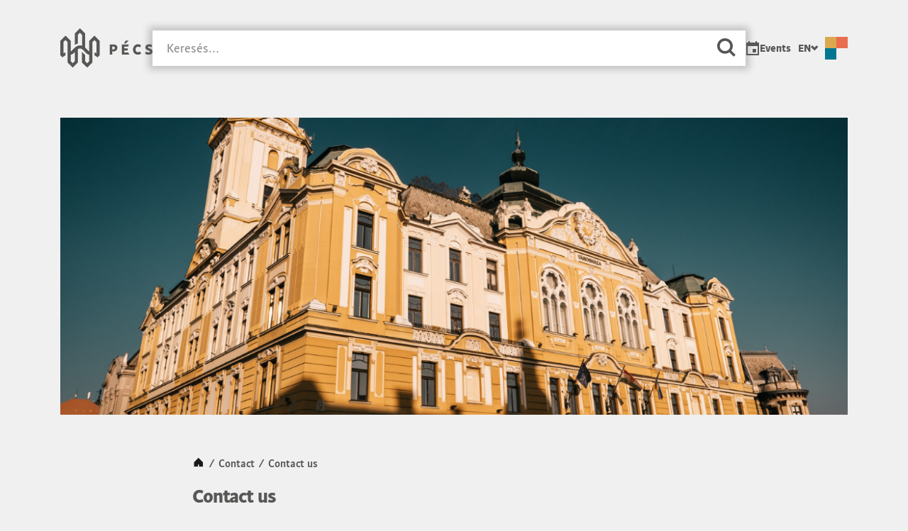

--- FILE ---
content_type: text/html; charset=UTF-8
request_url: https://pecs.hu/en/contact-us/
body_size: 22169
content:
<!doctype html>
<html lang="en-US">
<head><meta charset="utf-8"><script>if(navigator.userAgent.match(/MSIE|Internet Explorer/i)||navigator.userAgent.match(/Trident\/7\..*?rv:11/i)){var href=document.location.href;if(!href.match(/[?&]nowprocket/)){if(href.indexOf("?")==-1){if(href.indexOf("#")==-1){document.location.href=href+"?nowprocket=1"}else{document.location.href=href.replace("#","?nowprocket=1#")}}else{if(href.indexOf("#")==-1){document.location.href=href+"&nowprocket=1"}else{document.location.href=href.replace("#","&nowprocket=1#")}}}}</script><script>(()=>{class RocketLazyLoadScripts{constructor(){this.v="2.0.4",this.userEvents=["keydown","keyup","mousedown","mouseup","mousemove","mouseover","mouseout","touchmove","touchstart","touchend","touchcancel","wheel","click","dblclick","input"],this.attributeEvents=["onblur","onclick","oncontextmenu","ondblclick","onfocus","onmousedown","onmouseenter","onmouseleave","onmousemove","onmouseout","onmouseover","onmouseup","onmousewheel","onscroll","onsubmit"]}async t(){this.i(),this.o(),/iP(ad|hone)/.test(navigator.userAgent)&&this.h(),this.u(),this.l(this),this.m(),this.k(this),this.p(this),this._(),await Promise.all([this.R(),this.L()]),this.lastBreath=Date.now(),this.S(this),this.P(),this.D(),this.O(),this.M(),await this.C(this.delayedScripts.normal),await this.C(this.delayedScripts.defer),await this.C(this.delayedScripts.async),await this.T(),await this.F(),await this.j(),await this.A(),window.dispatchEvent(new Event("rocket-allScriptsLoaded")),this.everythingLoaded=!0,this.lastTouchEnd&&await new Promise(t=>setTimeout(t,500-Date.now()+this.lastTouchEnd)),this.I(),this.H(),this.U(),this.W()}i(){this.CSPIssue=sessionStorage.getItem("rocketCSPIssue"),document.addEventListener("securitypolicyviolation",t=>{this.CSPIssue||"script-src-elem"!==t.violatedDirective||"data"!==t.blockedURI||(this.CSPIssue=!0,sessionStorage.setItem("rocketCSPIssue",!0))},{isRocket:!0})}o(){window.addEventListener("pageshow",t=>{this.persisted=t.persisted,this.realWindowLoadedFired=!0},{isRocket:!0}),window.addEventListener("pagehide",()=>{this.onFirstUserAction=null},{isRocket:!0})}h(){let t;function e(e){t=e}window.addEventListener("touchstart",e,{isRocket:!0}),window.addEventListener("touchend",function i(o){o.changedTouches[0]&&t.changedTouches[0]&&Math.abs(o.changedTouches[0].pageX-t.changedTouches[0].pageX)<10&&Math.abs(o.changedTouches[0].pageY-t.changedTouches[0].pageY)<10&&o.timeStamp-t.timeStamp<200&&(window.removeEventListener("touchstart",e,{isRocket:!0}),window.removeEventListener("touchend",i,{isRocket:!0}),"INPUT"===o.target.tagName&&"text"===o.target.type||(o.target.dispatchEvent(new TouchEvent("touchend",{target:o.target,bubbles:!0})),o.target.dispatchEvent(new MouseEvent("mouseover",{target:o.target,bubbles:!0})),o.target.dispatchEvent(new PointerEvent("click",{target:o.target,bubbles:!0,cancelable:!0,detail:1,clientX:o.changedTouches[0].clientX,clientY:o.changedTouches[0].clientY})),event.preventDefault()))},{isRocket:!0})}q(t){this.userActionTriggered||("mousemove"!==t.type||this.firstMousemoveIgnored?"keyup"===t.type||"mouseover"===t.type||"mouseout"===t.type||(this.userActionTriggered=!0,this.onFirstUserAction&&this.onFirstUserAction()):this.firstMousemoveIgnored=!0),"click"===t.type&&t.preventDefault(),t.stopPropagation(),t.stopImmediatePropagation(),"touchstart"===this.lastEvent&&"touchend"===t.type&&(this.lastTouchEnd=Date.now()),"click"===t.type&&(this.lastTouchEnd=0),this.lastEvent=t.type,t.composedPath&&t.composedPath()[0].getRootNode()instanceof ShadowRoot&&(t.rocketTarget=t.composedPath()[0]),this.savedUserEvents.push(t)}u(){this.savedUserEvents=[],this.userEventHandler=this.q.bind(this),this.userEvents.forEach(t=>window.addEventListener(t,this.userEventHandler,{passive:!1,isRocket:!0})),document.addEventListener("visibilitychange",this.userEventHandler,{isRocket:!0})}U(){this.userEvents.forEach(t=>window.removeEventListener(t,this.userEventHandler,{passive:!1,isRocket:!0})),document.removeEventListener("visibilitychange",this.userEventHandler,{isRocket:!0}),this.savedUserEvents.forEach(t=>{(t.rocketTarget||t.target).dispatchEvent(new window[t.constructor.name](t.type,t))})}m(){const t="return false",e=Array.from(this.attributeEvents,t=>"data-rocket-"+t),i="["+this.attributeEvents.join("],[")+"]",o="[data-rocket-"+this.attributeEvents.join("],[data-rocket-")+"]",s=(e,i,o)=>{o&&o!==t&&(e.setAttribute("data-rocket-"+i,o),e["rocket"+i]=new Function("event",o),e.setAttribute(i,t))};new MutationObserver(t=>{for(const n of t)"attributes"===n.type&&(n.attributeName.startsWith("data-rocket-")||this.everythingLoaded?n.attributeName.startsWith("data-rocket-")&&this.everythingLoaded&&this.N(n.target,n.attributeName.substring(12)):s(n.target,n.attributeName,n.target.getAttribute(n.attributeName))),"childList"===n.type&&n.addedNodes.forEach(t=>{if(t.nodeType===Node.ELEMENT_NODE)if(this.everythingLoaded)for(const i of[t,...t.querySelectorAll(o)])for(const t of i.getAttributeNames())e.includes(t)&&this.N(i,t.substring(12));else for(const e of[t,...t.querySelectorAll(i)])for(const t of e.getAttributeNames())this.attributeEvents.includes(t)&&s(e,t,e.getAttribute(t))})}).observe(document,{subtree:!0,childList:!0,attributeFilter:[...this.attributeEvents,...e]})}I(){this.attributeEvents.forEach(t=>{document.querySelectorAll("[data-rocket-"+t+"]").forEach(e=>{this.N(e,t)})})}N(t,e){const i=t.getAttribute("data-rocket-"+e);i&&(t.setAttribute(e,i),t.removeAttribute("data-rocket-"+e))}k(t){Object.defineProperty(HTMLElement.prototype,"onclick",{get(){return this.rocketonclick||null},set(e){this.rocketonclick=e,this.setAttribute(t.everythingLoaded?"onclick":"data-rocket-onclick","this.rocketonclick(event)")}})}S(t){function e(e,i){let o=e[i];e[i]=null,Object.defineProperty(e,i,{get:()=>o,set(s){t.everythingLoaded?o=s:e["rocket"+i]=o=s}})}e(document,"onreadystatechange"),e(window,"onload"),e(window,"onpageshow");try{Object.defineProperty(document,"readyState",{get:()=>t.rocketReadyState,set(e){t.rocketReadyState=e},configurable:!0}),document.readyState="loading"}catch(t){console.log("WPRocket DJE readyState conflict, bypassing")}}l(t){this.originalAddEventListener=EventTarget.prototype.addEventListener,this.originalRemoveEventListener=EventTarget.prototype.removeEventListener,this.savedEventListeners=[],EventTarget.prototype.addEventListener=function(e,i,o){o&&o.isRocket||!t.B(e,this)&&!t.userEvents.includes(e)||t.B(e,this)&&!t.userActionTriggered||e.startsWith("rocket-")||t.everythingLoaded?t.originalAddEventListener.call(this,e,i,o):(t.savedEventListeners.push({target:this,remove:!1,type:e,func:i,options:o}),"mouseenter"!==e&&"mouseleave"!==e||t.originalAddEventListener.call(this,e,t.savedUserEvents.push,o))},EventTarget.prototype.removeEventListener=function(e,i,o){o&&o.isRocket||!t.B(e,this)&&!t.userEvents.includes(e)||t.B(e,this)&&!t.userActionTriggered||e.startsWith("rocket-")||t.everythingLoaded?t.originalRemoveEventListener.call(this,e,i,o):t.savedEventListeners.push({target:this,remove:!0,type:e,func:i,options:o})}}J(t,e){this.savedEventListeners=this.savedEventListeners.filter(i=>{let o=i.type,s=i.target||window;return e!==o||t!==s||(this.B(o,s)&&(i.type="rocket-"+o),this.$(i),!1)})}H(){EventTarget.prototype.addEventListener=this.originalAddEventListener,EventTarget.prototype.removeEventListener=this.originalRemoveEventListener,this.savedEventListeners.forEach(t=>this.$(t))}$(t){t.remove?this.originalRemoveEventListener.call(t.target,t.type,t.func,t.options):this.originalAddEventListener.call(t.target,t.type,t.func,t.options)}p(t){let e;function i(e){return t.everythingLoaded?e:e.split(" ").map(t=>"load"===t||t.startsWith("load.")?"rocket-jquery-load":t).join(" ")}function o(o){function s(e){const s=o.fn[e];o.fn[e]=o.fn.init.prototype[e]=function(){return this[0]===window&&t.userActionTriggered&&("string"==typeof arguments[0]||arguments[0]instanceof String?arguments[0]=i(arguments[0]):"object"==typeof arguments[0]&&Object.keys(arguments[0]).forEach(t=>{const e=arguments[0][t];delete arguments[0][t],arguments[0][i(t)]=e})),s.apply(this,arguments),this}}if(o&&o.fn&&!t.allJQueries.includes(o)){const e={DOMContentLoaded:[],"rocket-DOMContentLoaded":[]};for(const t in e)document.addEventListener(t,()=>{e[t].forEach(t=>t())},{isRocket:!0});o.fn.ready=o.fn.init.prototype.ready=function(i){function s(){parseInt(o.fn.jquery)>2?setTimeout(()=>i.bind(document)(o)):i.bind(document)(o)}return"function"==typeof i&&(t.realDomReadyFired?!t.userActionTriggered||t.fauxDomReadyFired?s():e["rocket-DOMContentLoaded"].push(s):e.DOMContentLoaded.push(s)),o([])},s("on"),s("one"),s("off"),t.allJQueries.push(o)}e=o}t.allJQueries=[],o(window.jQuery),Object.defineProperty(window,"jQuery",{get:()=>e,set(t){o(t)}})}P(){const t=new Map;document.write=document.writeln=function(e){const i=document.currentScript,o=document.createRange(),s=i.parentElement;let n=t.get(i);void 0===n&&(n=i.nextSibling,t.set(i,n));const c=document.createDocumentFragment();o.setStart(c,0),c.appendChild(o.createContextualFragment(e)),s.insertBefore(c,n)}}async R(){return new Promise(t=>{this.userActionTriggered?t():this.onFirstUserAction=t})}async L(){return new Promise(t=>{document.addEventListener("DOMContentLoaded",()=>{this.realDomReadyFired=!0,t()},{isRocket:!0})})}async j(){return this.realWindowLoadedFired?Promise.resolve():new Promise(t=>{window.addEventListener("load",t,{isRocket:!0})})}M(){this.pendingScripts=[];this.scriptsMutationObserver=new MutationObserver(t=>{for(const e of t)e.addedNodes.forEach(t=>{"SCRIPT"!==t.tagName||t.noModule||t.isWPRocket||this.pendingScripts.push({script:t,promise:new Promise(e=>{const i=()=>{const i=this.pendingScripts.findIndex(e=>e.script===t);i>=0&&this.pendingScripts.splice(i,1),e()};t.addEventListener("load",i,{isRocket:!0}),t.addEventListener("error",i,{isRocket:!0}),setTimeout(i,1e3)})})})}),this.scriptsMutationObserver.observe(document,{childList:!0,subtree:!0})}async F(){await this.X(),this.pendingScripts.length?(await this.pendingScripts[0].promise,await this.F()):this.scriptsMutationObserver.disconnect()}D(){this.delayedScripts={normal:[],async:[],defer:[]},document.querySelectorAll("script[type$=rocketlazyloadscript]").forEach(t=>{t.hasAttribute("data-rocket-src")?t.hasAttribute("async")&&!1!==t.async?this.delayedScripts.async.push(t):t.hasAttribute("defer")&&!1!==t.defer||"module"===t.getAttribute("data-rocket-type")?this.delayedScripts.defer.push(t):this.delayedScripts.normal.push(t):this.delayedScripts.normal.push(t)})}async _(){await this.L();let t=[];document.querySelectorAll("script[type$=rocketlazyloadscript][data-rocket-src]").forEach(e=>{let i=e.getAttribute("data-rocket-src");if(i&&!i.startsWith("data:")){i.startsWith("//")&&(i=location.protocol+i);try{const o=new URL(i).origin;o!==location.origin&&t.push({src:o,crossOrigin:e.crossOrigin||"module"===e.getAttribute("data-rocket-type")})}catch(t){}}}),t=[...new Map(t.map(t=>[JSON.stringify(t),t])).values()],this.Y(t,"preconnect")}async G(t){if(await this.K(),!0!==t.noModule||!("noModule"in HTMLScriptElement.prototype))return new Promise(e=>{let i;function o(){(i||t).setAttribute("data-rocket-status","executed"),e()}try{if(navigator.userAgent.includes("Firefox/")||""===navigator.vendor||this.CSPIssue)i=document.createElement("script"),[...t.attributes].forEach(t=>{let e=t.nodeName;"type"!==e&&("data-rocket-type"===e&&(e="type"),"data-rocket-src"===e&&(e="src"),i.setAttribute(e,t.nodeValue))}),t.text&&(i.text=t.text),t.nonce&&(i.nonce=t.nonce),i.hasAttribute("src")?(i.addEventListener("load",o,{isRocket:!0}),i.addEventListener("error",()=>{i.setAttribute("data-rocket-status","failed-network"),e()},{isRocket:!0}),setTimeout(()=>{i.isConnected||e()},1)):(i.text=t.text,o()),i.isWPRocket=!0,t.parentNode.replaceChild(i,t);else{const i=t.getAttribute("data-rocket-type"),s=t.getAttribute("data-rocket-src");i?(t.type=i,t.removeAttribute("data-rocket-type")):t.removeAttribute("type"),t.addEventListener("load",o,{isRocket:!0}),t.addEventListener("error",i=>{this.CSPIssue&&i.target.src.startsWith("data:")?(console.log("WPRocket: CSP fallback activated"),t.removeAttribute("src"),this.G(t).then(e)):(t.setAttribute("data-rocket-status","failed-network"),e())},{isRocket:!0}),s?(t.fetchPriority="high",t.removeAttribute("data-rocket-src"),t.src=s):t.src="data:text/javascript;base64,"+window.btoa(unescape(encodeURIComponent(t.text)))}}catch(i){t.setAttribute("data-rocket-status","failed-transform"),e()}});t.setAttribute("data-rocket-status","skipped")}async C(t){const e=t.shift();return e?(e.isConnected&&await this.G(e),this.C(t)):Promise.resolve()}O(){this.Y([...this.delayedScripts.normal,...this.delayedScripts.defer,...this.delayedScripts.async],"preload")}Y(t,e){this.trash=this.trash||[];let i=!0;var o=document.createDocumentFragment();t.forEach(t=>{const s=t.getAttribute&&t.getAttribute("data-rocket-src")||t.src;if(s&&!s.startsWith("data:")){const n=document.createElement("link");n.href=s,n.rel=e,"preconnect"!==e&&(n.as="script",n.fetchPriority=i?"high":"low"),t.getAttribute&&"module"===t.getAttribute("data-rocket-type")&&(n.crossOrigin=!0),t.crossOrigin&&(n.crossOrigin=t.crossOrigin),t.integrity&&(n.integrity=t.integrity),t.nonce&&(n.nonce=t.nonce),o.appendChild(n),this.trash.push(n),i=!1}}),document.head.appendChild(o)}W(){this.trash.forEach(t=>t.remove())}async T(){try{document.readyState="interactive"}catch(t){}this.fauxDomReadyFired=!0;try{await this.K(),this.J(document,"readystatechange"),document.dispatchEvent(new Event("rocket-readystatechange")),await this.K(),document.rocketonreadystatechange&&document.rocketonreadystatechange(),await this.K(),this.J(document,"DOMContentLoaded"),document.dispatchEvent(new Event("rocket-DOMContentLoaded")),await this.K(),this.J(window,"DOMContentLoaded"),window.dispatchEvent(new Event("rocket-DOMContentLoaded"))}catch(t){console.error(t)}}async A(){try{document.readyState="complete"}catch(t){}try{await this.K(),this.J(document,"readystatechange"),document.dispatchEvent(new Event("rocket-readystatechange")),await this.K(),document.rocketonreadystatechange&&document.rocketonreadystatechange(),await this.K(),this.J(window,"load"),window.dispatchEvent(new Event("rocket-load")),await this.K(),window.rocketonload&&window.rocketonload(),await this.K(),this.allJQueries.forEach(t=>t(window).trigger("rocket-jquery-load")),await this.K(),this.J(window,"pageshow");const t=new Event("rocket-pageshow");t.persisted=this.persisted,window.dispatchEvent(t),await this.K(),window.rocketonpageshow&&window.rocketonpageshow({persisted:this.persisted})}catch(t){console.error(t)}}async K(){Date.now()-this.lastBreath>45&&(await this.X(),this.lastBreath=Date.now())}async X(){return document.hidden?new Promise(t=>setTimeout(t)):new Promise(t=>requestAnimationFrame(t))}B(t,e){return e===document&&"readystatechange"===t||(e===document&&"DOMContentLoaded"===t||(e===window&&"DOMContentLoaded"===t||(e===window&&"load"===t||e===window&&"pageshow"===t)))}static run(){(new RocketLazyLoadScripts).t()}}RocketLazyLoadScripts.run()})();</script>
  
  <meta http-equiv="x-ua-compatible" content="ie=edge">
  <meta name="viewport" content="width=device-width, initial-scale=1, shrink-to-fit=no, user-scalable=no, viewport-fit=cover"">
  <meta name='robots' content='index, follow, max-image-preview:large, max-snippet:-1, max-video-preview:-1' />
	<style>img:is([sizes="auto" i], [sizes^="auto," i]) { contain-intrinsic-size: 3000px 1500px }</style>
	
<!-- Google Tag Manager for WordPress by gtm4wp.com -->
<script data-cfasync="false" data-pagespeed-no-defer>
	var gtm4wp_datalayer_name = "dataLayer";
	var dataLayer = dataLayer || [];
</script>
<!-- End Google Tag Manager for WordPress by gtm4wp.com --><script type="rocketlazyloadscript">
  window.Yco = window.Yco || {};
  window.Yco.cookieDomain = 'pecs.hu';
  window.Yco.language = 'en';

      window.Yco.weather = {
      key: '65af73c0e25ebe95316462a85691f45f',
      url: 'https://api.openweathermap.org/data/2.5/',
      lat: '46.070833',
      lon: '18.233056',
    }
  </script>

	<!-- This site is optimized with the Yoast SEO plugin v26.5 - https://yoast.com/wordpress/plugins/seo/ -->
	<title>Contact us | Városunk - Pécs, a kultúra városa</title>
<link crossorigin data-rocket-preconnect href="https://www.google-analytics.com" rel="preconnect">
<link crossorigin data-rocket-preconnect href="https://www.googletagmanager.com" rel="preconnect">
<link crossorigin data-rocket-preconnect href="https://cdn.cookie-script.com" rel="preconnect">
<link crossorigin data-rocket-preconnect href="https://connect.facebook.net" rel="preconnect">
<link crossorigin data-rocket-preconnect href="https://fonts.googleapis.com" rel="preconnect">
<link crossorigin data-rocket-preconnect href="https://cdn.userway.org" rel="preconnect">
<link crossorigin data-rocket-preload as="font" href="https://pecs.hu/app/themes/pecs/dist/fonts/Pannonius-Sans-Regular.woff2" rel="preload">
<style id="rocket-critical-css">body:after{content:url(https://pecs.hu/app/plugins/instagram-feed/img/sbi-sprite.png);display:none}.wp-block-image img{box-sizing:border-box;height:auto;max-width:100%;vertical-align:bottom}.wp-block-image.aligncenter{text-align:center}.wp-block-image.aligncenter{display:table}ul{box-sizing:border-box}:root{--wp--preset--font-size--normal:16px;--wp--preset--font-size--huge:42px}.aligncenter{clear:both}ul .wpml-ls-menu-item a{display:flex;align-items:center}@font-face{font-family:Pannonius;src:url(https://pecs.hu/app/themes/pecs/dist/fonts/Pannonius-Sans-Regular.woff2) format("woff2");font-display:swap;font-weight:400;font-style:normal}@font-face{font-family:Pannonius;src:url(https://pecs.hu/app/themes/pecs/dist/fonts/Pannonius-Sans-Italic-Regular.woff2) format("woff2");font-display:swap;font-weight:400;font-style:italic}@font-face{font-family:Pannonius;src:url(https://pecs.hu/app/themes/pecs/dist/fonts/Pannonius-Sans-Medium.woff2) format("woff2");font-display:swap;font-weight:500;font-style:normal}@font-face{font-family:Pannonius;src:url(https://pecs.hu/app/themes/pecs/dist/fonts/Pannonius-Sans-Italic-Medium.woff2) format("woff2");font-display:swap;font-weight:500;font-style:italic}@font-face{font-family:Pannonius;src:url(https://pecs.hu/app/themes/pecs/dist/fonts/Pannonius-Sans-Bold.woff2) format("woff2");font-display:swap;font-weight:700;font-style:normal}@font-face{font-family:Pannonius;src:url(https://pecs.hu/app/themes/pecs/dist/fonts/Pannonius-Sans-Italic-Bold.woff2) format("woff2");font-display:swap;font-weight:700;font-style:Italic}:root{--blue:#007bff;--indigo:#6610f2;--purple:#6f42c1;--pink:#e83e8c;--red:#dc3545;--orange:#fd7e14;--yellow:#ffc107;--green:#28a745;--teal:#20c997;--cyan:#17a2b8;--gray:#6c757d;--gray-dark:#343a40;--black:#000;--viking:#007792;--acapulco:#051d46;--terracotta:#e86e4e;--saffron:#daa84e;--vanilla:#ccb8a4;--primary:#007bff;--secondary:#6c757d;--success:#28a745;--info:#339bff;--warning:#ffd500;--danger:#e86e4e;--light:#f0f0f0;--dark:#1a1919;--white:#fff;--breakpoint-xs:0;--breakpoint-sm:576px;--breakpoint-md:768px;--breakpoint-lg:992px;--breakpoint-xl:1200px;--font-family-sans-serif:"Pannonius",sans-serif;--font-family-monospace:"Pannonius",sans-serif}*,:after,:before{-webkit-box-sizing:border-box;box-sizing:border-box}html{font-family:sans-serif;line-height:1.15;-webkit-text-size-adjust:100%}article,figure,footer,header,main{display:block}body{margin:0;font-family:Pannonius,sans-serif;font-size:1rem;font-weight:400;line-height:1.5;color:#575756;text-align:left;background-color:#f0f0f0}h1{margin-top:0;margin-bottom:0}p{margin-top:0;margin-bottom:1rem}ul{margin-bottom:1rem}ul{margin-top:0}ul ul{margin-bottom:0}a{color:#575756;background-color:transparent}a{text-decoration:none}figure{margin:0 0 1rem}img{border-style:none}img{vertical-align:middle}label{display:inline-block;margin-bottom:.5rem}button{border-radius:0}button,input{margin:0;font-family:inherit;font-size:inherit;line-height:inherit}button,input{overflow:visible}button{text-transform:none}[type=submit],button{-webkit-appearance:button}[type=submit]::-moz-focus-inner,button::-moz-focus-inner{padding:0;border-style:none}::-webkit-file-upload-button{font:inherit;-webkit-appearance:button}[hidden]{display:none!important}.h4,h1{margin-bottom:0;font-family:Pannonius,sans-serif;font-weight:700;line-height:1.2}h1{font-size:3rem}.h4{font-size:1.625rem}.list-unstyled{padding-left:0;list-style:none}.container-lg{width:100%;padding-right:15px;padding-left:15px;margin-right:auto;margin-left:auto}@media (min-width:992px){.container-lg{max-width:960px}}@media (min-width:1200px){.container-lg{max-width:1140px}}.form-control{display:block;width:100%;height:auto;padding:.9375rem 1.25rem;font-family:Pannonius,sans-serif;font-size:.875rem;font-weight:400;line-height:1.3em;color:#495057;background-color:#fff;background-clip:padding-box;border:0 solid transparent;border-radius:0}.form-control::-ms-expand{background-color:transparent;border:0}.form-control:-moz-focusring{color:transparent;text-shadow:0 0 0 #495057}.form-control::-webkit-input-placeholder{color:rgba(26,25,25,.5);opacity:1}.form-control::-moz-placeholder{color:rgba(26,25,25,.5);opacity:1}.form-control:-ms-input-placeholder{color:rgba(26,25,25,.5);opacity:1}.form-control::-ms-input-placeholder{color:rgba(26,25,25,.5);opacity:1}.btn{display:inline-block;font-family:Pannonius,sans-serif;font-weight:700;color:#575756;text-align:center;vertical-align:middle;background-color:transparent;border:4px solid transparent;padding:7px 14px;font-size:.875rem;line-height:1;border-radius:0}.btn-info{color:#fff;background-color:#339bff;border-color:#339bff}.btn-light{color:#212529;background-color:#f0f0f0;border-color:#f0f0f0}.btn-block{display:block;width:100%}.input-group{position:relative;display:-webkit-box;display:-ms-flexbox;display:flex;-ms-flex-wrap:wrap;flex-wrap:wrap;-webkit-box-align:stretch;-ms-flex-align:stretch;align-items:stretch;width:100%}.input-group>.form-control{position:relative;-webkit-box-flex:1;-ms-flex:1 1 auto;flex:1 1 auto;width:1%;min-width:0;margin-bottom:0}.input-group-append{display:-webkit-box;display:-ms-flexbox;display:flex}.input-group-append .btn{position:relative;z-index:2}.input-group-append{margin-left:0}.sr-only{position:absolute;width:1px;height:1px;padding:0;margin:-1px;overflow:hidden;clip:rect(0,0,0,0);white-space:nowrap;border:0}@font-face{font-family:pecs-website;src:url(https://pecs.hu/app/themes/pecs/dist/iconfonts/pecs-website.ttf?9e57195d5162ac4ab5339fe5dfa8368f) format("truetype");font-display:swap}[class*=" icon-"],[class^=icon-]{display:-webkit-inline-box;display:-ms-inline-flexbox;display:inline-flex;font-size:inherit;text-rendering:auto;-webkit-font-smoothing:antialiased;-moz-osx-font-smoothing:grayscale}[class*=" icon-"]:after,[class^=icon-]:after{font-family:pecs-website,cursive;font-style:normal;font-weight:400;vertical-align:middle}.icon-chevron-right:after{content:"\F14D"}.icon-close:after{content:"\F151"}.icon-facebook:after{content:"\F158"}.icon-instagram:after{content:"\F15D"}.icon-linkedin:after{content:"\F15F"}.icon-search-new:after{content:"\F164"}.icon-tiktok:after{content:"\F167"}@media (max-width:991.98px){:root{--main-site-padding:0;--main-site-padding-event:0 0 60px;--blocks-padding:1.875rem 0;--blocks-margin-bottom:60px;--pages-title-margin-bottom:30px;--title-margin-bottom:10px}}@media (min-width:992px){:root{--main-site-padding:1.875rem 0 7.5rem;--main-site-padding-event:30px 0 80px;--blocks-padding:3.75rem 0;--blocks-margin-bottom:120px;--pages-title-margin-bottom:60px;--title-margin-bottom:10px}}html{overflow-x:hidden;scroll-behavior:smooth}:focus-visible{outline:2px solid #fff!important;outline-offset:2px!important;-webkit-box-shadow:0 0 0 5px #000!important;box-shadow:0 0 0 5px #000!important}@media (min-width:992px){*{scrollbar-width:16px;scrollbar-color:#101010}::-webkit-scrollbar{width:16px;height:16px}::-webkit-scrollbar-track{background:#fff}::-webkit-scrollbar-thumb{border:2px solid #fff;background-color:#101010}}.to-top{position:fixed;display:-webkit-box;display:-ms-flexbox;display:flex;top:auto;right:15px;bottom:12px;-webkit-box-align:center;-ms-flex-align:center;align-items:center;-webkit-box-pack:center;-ms-flex-pack:center;justify-content:center;background:#fff;border:4px solid #1a1919;z-index:1030}.to-top.hide{opacity:0;visibility:hidden}.to-top .icon{-webkit-box-align:center;-ms-flex-align:center;align-items:center;-webkit-box-pack:center;-ms-flex-pack:center;justify-content:center;width:46px;height:46px;margin:-2.5px;color:#1a1919;-webkit-transform:rotate(-90deg);-o-transform:rotate(-90deg);transform:rotate(-90deg)}h1{line-height:1.1666666667em;letter-spacing:-.0435em}@media (max-width:767.98px){h1{font-size:2.25rem;line-height:1.1666666667em;letter-spacing:-.0436111111em}}.h4{line-height:1.3076923077em}@media (max-width:767.98px){.h4{font-size:1.25rem;line-height:1.3em}}@media (max-width:767.98px){.h6-mobile{font-size:1rem;line-height:1.5em;letter-spacing:-.0116666667em}}li,p{line-height:1.625em}label{color:#333}main p a{color:#1a1919;font-weight:700;text-decoration:underline}.variant--default{--color-variant:#1a1919;--color-variant-rgba:87,87,86;--color-darken:#000;--content-variant:""}.variant--viking{--color-variant:#007792;--color-variant-rgba:0,119,146;--color-darken:#00242c;--content-variant:"\F169"}.variant--acapulco{--color-variant:#051d46;--color-variant-rgba:5,29,70;--color-darken:#000;--content-variant:"\F152"}.variant--terracotta{--color-variant:#e86e4e;--color-variant-rgba:232,110,78;--color-darken:#b83918;--content-variant:"\F168"}.variant--saffron{--color-variant:#daa84e;--color-variant-rgba:218,168,78;--color-darken:#a07322;--content-variant:"\F160"}.post-variant--saffron{--post-color-variant:#daa84e;--post-color-variant-rgba:218,168,78;--post-content-variant:"\F160"}.language{display:-webkit-inline-box;display:-ms-inline-flexbox;display:inline-flex;-webkit-box-align:center;-ms-flex-align:center;align-items:center;position:relative;margin:0;padding:0;z-index:1;-ms-flex-wrap:nowrap;flex-wrap:nowrap}.language>li>a{display:-webkit-box;display:-ms-flexbox;display:flex;-webkit-box-align:center;-ms-flex-align:center;align-items:center;gap:.5rem}.language>li>a:after{font-family:pecs-website;content:"\F14C";font-size:10px}.language a{padding:0 .625rem;font-family:Pannonius,sans-serif;font-size:.875rem;font-weight:700;text-transform:uppercase}@media (max-width:767.98px){.language a{font-size:1rem}}.language .menu-item{position:relative;display:-webkit-box;display:-ms-flexbox;display:flex}.language .sub-menu{position:absolute;top:100%;width:100%;padding:0;background:#fff;list-style:none}.language .sub-menu:not(.show){-webkit-transform:scale(0) translateY(-100%);-o-transform:scale(0) translateY(-100%);transform:scale(0) translateY(-100%)}.language .sub-menu:not(.show) a{display:none}.header__menu-top{display:-webkit-box;display:-ms-flexbox;display:flex;margin:0}@media (max-width:991.98px){.header__menu-top{width:100%;-webkit-box-pack:center;-ms-flex-pack:center;justify-content:center}html:not(.nav-open) .header__menu-top{gap:4px}}@media (min-width:768px){.header__menu-top{gap:40px}}.header__menu-top a{position:relative;display:-webkit-box;display:-ms-flexbox;display:flex;-webkit-box-align:center;-ms-flex-align:center;align-items:center;font-family:Pannonius,sans-serif;font-size:.875rem;font-weight:700;text-decoration:none}@media (max-width:991.98px){.header__menu-top a{margin-left:0;margin-right:0;padding:.75rem 1.25rem;background:var(--white);-webkit-box-pack:center;-ms-flex-pack:center;justify-content:center}html:not(.nav-open) .header__menu-top a{margin-top:0;padding:0 .625rem;background-color:transparent;text-indent:-9999px;clip:rect(1px,1px,1px,1px);overflow:hidden}html:not(.nav-open) .header__menu-top a:before{font-size:1.5rem;text-indent:0;visibility:visible}}@media (min-width:992px){.header__menu-top a{gap:8px}}.header__menu-top a:before{display:block;font-family:pecs-website;font-size:1.25rem;font-style:normal;font-weight:400;content:""}.header__menu-top a[title=event]:before{content:"\F154"}.header{position:sticky;top:var(--header-top,-1px);display:-webkit-box;display:-ms-flexbox;display:flex;-webkit-box-orient:vertical;-webkit-box-direction:normal;-ms-flex-flow:column wrap;flex-flow:column wrap;-webkit-box-align:center;-ms-flex-align:center;align-items:center;background:var(--header-backgorund,var(--light));z-index:1020;width:100%}@media (min-width:992px){html:not(.nav-open) .header{overflow:hidden}}@media (max-width:991.98px){.header{padding:1.5rem 0}}@media (min-width:992px){.header{padding:2.5rem 0;--usertype-container-top:100px}}.header__navigation{position:relative;display:-webkit-box;display:-ms-flexbox;display:flex;-webkit-box-align:center;-ms-flex-align:center;align-items:center}@media (max-width:991.98px){.header__navigation{-webkit-box-pack:center;-ms-flex-pack:center;justify-content:center;gap:10px}}@media (min-width:992px){.header__navigation{-webkit-box-pack:justify;-ms-flex-pack:justify;justify-content:space-between;gap:40px}}.header .brand{display:-webkit-box;display:-ms-flexbox;display:flex;z-index:1}@media (max-width:767.98px){.header .brand{margin-right:auto;-webkit-box-ordinal-group:0;-ms-flex-order:-1;order:-1}}@media (max-width:767.98px){.header .brand img{height:35px}}.site-main{padding:var(--main-site-padding)}.footer{background:#1a1919;color:#bfbfbf;text-align:center;font-family:Pannonius,sans-serif;padding-top:60px}@media (max-width:767.98px){.footer{padding-bottom:40px}}@media (min-width:768px){.footer{padding-bottom:80px}}.usertype-menu{position:relative}.usertype-menu-contents{right:0;z-index:10;display:-webkit-box;display:-ms-flexbox;display:flex;-webkit-box-orient:vertical;-webkit-box-direction:normal;-ms-flex-direction:column;flex-direction:column}@media (max-width:991.98px){.usertype-menu-contents{background:#f0f0f0;position:fixed;top:0;left:0;bottom:0;padding:0 15px 45px;gap:40px;margin-top:158px;overflow-y:auto}}@media (min-width:992px){.usertype-menu-contents{background:#e3e3e3;top:-2px;position:absolute;padding:30px 25px;gap:50px}}html:not(.nav-open) .usertype-menu-contents{display:none}@media (max-width:991.98px){.usertype-menu-contents .social-list{-webkit-box-ordinal-group:2;-ms-flex-order:1;order:1;-webkit-box-pack:center;-ms-flex-pack:center;justify-content:center}}@media (min-width:992px){.usertype-menu-contents .social-list{margin-right:50px}}.usertype-menu-contents .social-list a{background:#575756;color:#f0f0f0}.usertype-menu-contents .menu-list{padding:0;margin:0;list-style-type:none}@media (max-width:991.98px){.usertype-menu-contents .menu-list>.menu-item:not(.active) .usertype-list__extra{display:none}}.usertype-menu-contents .menu-list>.menu-item>a{display:-webkit-box;display:-ms-flexbox;display:flex;gap:.25em;-webkit-box-align:center;-ms-flex-align:center;align-items:center;white-space:nowrap;position:relative;text-transform:uppercase;font-weight:700;font-size:24px}@media (max-width:991.98px){.usertype-menu-contents .menu-list>.menu-item>a{height:64px;padding-left:90px;padding-right:30px}}@media (min-width:992px){.usertype-menu-contents .menu-list>.menu-item>a{height:60px;padding-left:80px;padding-right:20px}}.usertype-menu-contents .menu-list>.menu-item>a:before{content:"";display:block;position:absolute;left:0;top:0;bottom:0;background-color:var(--color-variant);right:calc(100% - 60px);z-index:-1}.usertype-menu-trigger{display:grid;grid-template-rows:repeat(2,1fr);grid-template-columns:repeat(2,1fr)}@media (max-width:767.98px){.usertype-menu-trigger{width:28px;height:28px}}@media (min-width:768px){.usertype-menu-trigger{width:32px;height:32px}}.usertype-menu-trigger span{background-color:var(--color-variant)}.usertype-menu-close{display:-webkit-box;display:-ms-flexbox;display:flex;-webkit-box-align:center;-ms-flex-align:center;align-items:center;-webkit-box-pack:center;-ms-flex-pack:center;justify-content:center;font-size:20px}@media (max-width:991.98px){.usertype-menu-close{position:fixed;right:15px;top:25px;width:36px;height:36px}}@media (min-width:992px){.usertype-menu-close{position:absolute;right:20px;top:30px;width:40px;height:40px}}@media (min-width:992px){.usertype-menu-overlay{content:"";position:fixed;top:0;right:0;bottom:0;left:0;background:rgba(0,0,0,.32);z-index:2}}html:not(.nav-open) .usertype-menu-overlay{display:none}@media (max-width:991.98px){.nav-open .search__container{grid-area:search}.nav-open .language__container{grid-area:language}.nav-open .header__menu-top--container{width:100%;grid-area:nav}}.breadcrumbs{display:-webkit-box;display:-ms-flexbox;display:flex;font-family:Pannonius,sans-serif}.breadcrumbs{-ms-flex-wrap:wrap;flex-wrap:wrap;margin-bottom:var(--breadcrumb-margin-bottom,15px);font-size:.875rem;font-weight:500;line-height:normal}@media (max-width:991.98px){.breadcrumbs{margin-top:1rem}}.breadcrumbs>span:first-of-type>a{display:inline-block;width:18px;margin-right:5px;color:transparent;overflow:hidden}.breadcrumbs>span:first-of-type>a:before{color:var(--dark);font-family:pecs-website;content:"\F15A"}.breadcrumbs>span{display:inline-block}.breadcrumbs>span:not(:first-of-type){margin:0 5px}.btn{text-transform:uppercase}form input[type=text]{background-color:#fff}form input[type=text] ::-webkit-input-placeholder{color:rgba(26,25,25,.5)}form input[type=text] ::-webkit-input-placeholder{color:rgba(26,25,25,.5)}form ::-webkit-input-placeholder{color:rgba(26,25,25,.5)}form ::-moz-placeholder{color:rgba(26,25,25,.5)}form :-ms-input-placeholder{color:rgba(26,25,25,.5)}form ::-ms-input-placeholder{color:rgba(26,25,25,.5)}.post-categories{--category-bg:var(--color-variant);--category-color:#fff;--category-transform:uppercase;display:-webkit-box;display:-ms-flexbox;display:flex;-ms-flex-wrap:wrap;flex-wrap:wrap;margin:0 0 10px;row-gap:15px}.post-category{padding:.25rem .625rem .1875rem;color:var(--category-color);background:var(--category-bg,#1a1919);font-family:Pannonius,sans-serif;font-size:.75rem;font-weight:700;letter-spacing:.0625em;text-transform:var(--category-transform);white-space:nowrap}.post-category:not(:last-of-type){margin-right:15px}.post-title{margin-bottom:8px}.post-title{display:-webkit-box;z-index:11;overflow:hidden;-webkit-line-clamp:3;-webkit-box-orient:vertical;text-overflow:ellipsis}@media (max-width:767.98px){.search__container{display:-webkit-box;display:-ms-flexbox;display:flex}}@media (min-width:768px){.search__container{-webkit-box-flex:1;-ms-flex:1;flex:1}}.search__container .SearchIcon{font-size:1.5625rem}@media (min-width:768px){.search__container .SearchIcon{display:none}}@media (max-width:767.98px){.search__form{position:absolute;top:60px;left:0;width:100vw;padding:.9375rem;background:var(--light);-webkit-transform:translate(var(--search-transform-x,-300%),var(--search-transform-y,0));-o-transform:translate(var(--search-transform-x,-300%),var(--search-transform-y,0));transform:translate(var(--search-transform-x,-300%),var(--search-transform-y,0));z-index:10}}.search__form .search-warning{visibility:hidden;opacity:0;display:-webkit-box;display:-ms-flexbox;display:flex;-webkit-box-align:center;-ms-flex-align:center;align-items:center;position:absolute;padding:4px;-webkit-transform:translate(-1px,57px);-o-transform:translate(-1px,57px);transform:translate(-1px,57px);font-size:12px;background-color:#fff;z-index:11}.search-form{-webkit-box-shadow:0 0 10px 5px rgba(0,0,0,.2);box-shadow:0 0 10px 5px rgba(0,0,0,.2)}.search-form .form-control{font-size:1rem}.search-form .btn{z-index:0}.search-form .btn em{font-size:26px;color:#575756}.search-form .btn-light{background:#fff;border:0}.social-list{padding:0;list-style-type:none;display:-webkit-box;display:-ms-flexbox;display:flex;gap:10px;margin:0}.social-list a{-webkit-box-pack:center;-ms-flex-pack:center;justify-content:center}.social-list a{width:40px;height:40px;display:-webkit-box;display:-ms-flexbox;display:flex;-webkit-box-align:center;-ms-flex-align:center;align-items:center}:root{--blue:#007bff;--indigo:#6610f2;--purple:#6f42c1;--pink:#e83e8c;--red:#dc3545;--orange:#fd7e14;--yellow:#ffc107;--green:#28a745;--teal:#20c997;--cyan:#17a2b8;--gray:#6c757d;--gray-dark:#343a40;--black:#000;--viking:#007792;--acapulco:#051d46;--terracotta:#e86e4e;--saffron:#daa84e;--vanilla:#ccb8a4;--primary:#007bff;--secondary:#6c757d;--success:#28a745;--info:#339bff;--warning:#ffd500;--danger:#e86e4e;--light:#f0f0f0;--dark:#1a1919;--white:#fff;--breakpoint-xs:0;--breakpoint-sm:576px;--breakpoint-md:768px;--breakpoint-lg:992px;--breakpoint-xl:1200px;--font-family-sans-serif:"Pannonius",sans-serif;--font-family-monospace:"Pannonius",sans-serif}.layout-full .block-wrapper>:not(.alignwide):not(.alignfull):not(.alignleft):not(.alignright):not(.is-style-wide):not(.post-content):not(.container),.layout-full .main-content>:not(.alignwide):not(.alignfull):not(.alignleft):not(.alignright):not(.is-style-wide):not(.post-content):not(.container){width:100%;padding-right:15px;padding-left:15px;margin-right:auto;margin-left:auto;max-width:48rem}.wp-block-image img{height:auto}</style><link rel="preload" data-rocket-preload as="image" href="https://pecs.hu/app/uploads/2021/08/pecs-varoshaza-2.png" fetchpriority="high">
	<link rel="canonical" href="https://pecs.hu/en/contact-us/" />
	<meta property="og:locale" content="en_US" />
	<meta property="og:type" content="article" />
	<meta property="og:title" content="Contact us | Városunk - Pécs, a kultúra városa" />
	<meta property="og:url" content="https://pecs.hu/en/contact-us/" />
	<meta property="og:site_name" content="Városunk - Pécs, a kultúra városa" />
	<meta property="article:published_time" content="2022-12-15T11:18:24+00:00" />
	<meta property="article:modified_time" content="2022-12-19T09:51:20+00:00" />
	<meta property="og:image" content="https://pecs.hu/app/uploads/2021/08/pecs-varoshaza-2.png" />
	<meta property="og:image:width" content="1140" />
	<meta property="og:image:height" content="430" />
	<meta property="og:image:type" content="image/png" />
	<meta name="author" content="bebe" />
	<meta name="twitter:card" content="summary_large_image" />
	<script type="application/ld+json" class="yoast-schema-graph">{"@context":"https://schema.org","@graph":[{"@type":"WebPage","@id":"https://pecs.hu/en/contact-us/","url":"https://pecs.hu/en/contact-us/","name":"Contact us | Városunk - Pécs, a kultúra városa","isPartOf":{"@id":"https://pecs.hu/en/#website"},"primaryImageOfPage":{"@id":"https://pecs.hu/en/contact-us/#primaryimage"},"image":{"@id":"https://pecs.hu/en/contact-us/#primaryimage"},"thumbnailUrl":"https://pecs.hu/app/uploads/2021/08/pecs-varoshaza-2.png","datePublished":"2022-12-15T11:18:24+00:00","dateModified":"2022-12-19T09:51:20+00:00","author":{"@id":"https://pecs.hu/en/#/schema/person/68a410ef1a724fddba465d3903a163c2"},"breadcrumb":{"@id":"https://pecs.hu/en/contact-us/#breadcrumb"},"inLanguage":"en-US","potentialAction":[{"@type":"ReadAction","target":["https://pecs.hu/en/contact-us/"]}]},{"@type":"ImageObject","inLanguage":"en-US","@id":"https://pecs.hu/en/contact-us/#primaryimage","url":"https://pecs.hu/app/uploads/2021/08/pecs-varoshaza-2.png","contentUrl":"https://pecs.hu/app/uploads/2021/08/pecs-varoshaza-2.png","width":1140,"height":430,"caption":"Pecs Varoshaza"},{"@type":"BreadcrumbList","@id":"https://pecs.hu/en/contact-us/#breadcrumb","itemListElement":[{"@type":"ListItem","position":1,"name":"Kezdőlap","item":"https://pecs.hu/en/"},{"@type":"ListItem","position":2,"name":"Contact","item":"https://pecs.hu/en/category/contact-en-2/"},{"@type":"ListItem","position":3,"name":"Contact us"}]},{"@type":"WebSite","@id":"https://pecs.hu/en/#website","url":"https://pecs.hu/en/","name":"Városunk - Pécs, a kultúra városa","description":"","potentialAction":[{"@type":"SearchAction","target":{"@type":"EntryPoint","urlTemplate":"https://pecs.hu/en/?s={search_term_string}"},"query-input":{"@type":"PropertyValueSpecification","valueRequired":true,"valueName":"search_term_string"}}],"inLanguage":"en-US"},{"@type":"Person","@id":"https://pecs.hu/en/#/schema/person/68a410ef1a724fddba465d3903a163c2","name":"bebe","image":{"@type":"ImageObject","inLanguage":"en-US","@id":"https://pecs.hu/en/#/schema/person/image/","url":"https://secure.gravatar.com/avatar/8e85909f70e9535c3d636afae59dea4db7f2127b00c127c652b96436950c553b?s=96&d=mm&r=g","contentUrl":"https://secure.gravatar.com/avatar/8e85909f70e9535c3d636afae59dea4db7f2127b00c127c652b96436950c553b?s=96&d=mm&r=g","caption":"bebe"}}]}</script>
	<!-- / Yoast SEO plugin. -->


<link rel='dns-prefetch' href='//maxcdn.bootstrapcdn.com' />
<link rel='dns-prefetch' href='//fonts.googleapis.com' />

<link rel='preload'  href='https://pecs.hu/app/plugins/instagram-feed/css/sbi-styles.min.css?ver=6.10.0' data-rocket-async="style" as="style" onload="this.onload=null;this.rel='stylesheet'" onerror="this.removeAttribute('data-rocket-async')"  type='text/css' media='all' />
<style id='wp-emoji-styles-inline-css' type='text/css'>

	img.wp-smiley, img.emoji {
		display: inline !important;
		border: none !important;
		box-shadow: none !important;
		height: 1em !important;
		width: 1em !important;
		margin: 0 0.07em !important;
		vertical-align: -0.1em !important;
		background: none !important;
		padding: 0 !important;
	}
</style>
<link rel='preload'  href='https://pecs.hu/wp/wp-includes/css/dist/block-library/style.min.css?ver=6.8.3' data-rocket-async="style" as="style" onload="this.onload=null;this.rel='stylesheet'" onerror="this.removeAttribute('data-rocket-async')"  type='text/css' media='all' />
<style id='wp-block-library-theme-inline-css' type='text/css'>
.wp-block-audio :where(figcaption){color:#555;font-size:13px;text-align:center}.is-dark-theme .wp-block-audio :where(figcaption){color:#ffffffa6}.wp-block-audio{margin:0 0 1em}.wp-block-code{border:1px solid #ccc;border-radius:4px;font-family:Menlo,Consolas,monaco,monospace;padding:.8em 1em}.wp-block-embed :where(figcaption){color:#555;font-size:13px;text-align:center}.is-dark-theme .wp-block-embed :where(figcaption){color:#ffffffa6}.wp-block-embed{margin:0 0 1em}.blocks-gallery-caption{color:#555;font-size:13px;text-align:center}.is-dark-theme .blocks-gallery-caption{color:#ffffffa6}:root :where(.wp-block-image figcaption){color:#555;font-size:13px;text-align:center}.is-dark-theme :root :where(.wp-block-image figcaption){color:#ffffffa6}.wp-block-image{margin:0 0 1em}.wp-block-pullquote{border-bottom:4px solid;border-top:4px solid;color:currentColor;margin-bottom:1.75em}.wp-block-pullquote cite,.wp-block-pullquote footer,.wp-block-pullquote__citation{color:currentColor;font-size:.8125em;font-style:normal;text-transform:uppercase}.wp-block-quote{border-left:.25em solid;margin:0 0 1.75em;padding-left:1em}.wp-block-quote cite,.wp-block-quote footer{color:currentColor;font-size:.8125em;font-style:normal;position:relative}.wp-block-quote:where(.has-text-align-right){border-left:none;border-right:.25em solid;padding-left:0;padding-right:1em}.wp-block-quote:where(.has-text-align-center){border:none;padding-left:0}.wp-block-quote.is-large,.wp-block-quote.is-style-large,.wp-block-quote:where(.is-style-plain){border:none}.wp-block-search .wp-block-search__label{font-weight:700}.wp-block-search__button{border:1px solid #ccc;padding:.375em .625em}:where(.wp-block-group.has-background){padding:1.25em 2.375em}.wp-block-separator.has-css-opacity{opacity:.4}.wp-block-separator{border:none;border-bottom:2px solid;margin-left:auto;margin-right:auto}.wp-block-separator.has-alpha-channel-opacity{opacity:1}.wp-block-separator:not(.is-style-wide):not(.is-style-dots){width:100px}.wp-block-separator.has-background:not(.is-style-dots){border-bottom:none;height:1px}.wp-block-separator.has-background:not(.is-style-wide):not(.is-style-dots){height:2px}.wp-block-table{margin:0 0 1em}.wp-block-table td,.wp-block-table th{word-break:normal}.wp-block-table :where(figcaption){color:#555;font-size:13px;text-align:center}.is-dark-theme .wp-block-table :where(figcaption){color:#ffffffa6}.wp-block-video :where(figcaption){color:#555;font-size:13px;text-align:center}.is-dark-theme .wp-block-video :where(figcaption){color:#ffffffa6}.wp-block-video{margin:0 0 1em}:root :where(.wp-block-template-part.has-background){margin-bottom:0;margin-top:0;padding:1.25em 2.375em}
</style>
<style id='global-styles-inline-css' type='text/css'>
:root{--wp--preset--aspect-ratio--square: 1;--wp--preset--aspect-ratio--4-3: 4/3;--wp--preset--aspect-ratio--3-4: 3/4;--wp--preset--aspect-ratio--3-2: 3/2;--wp--preset--aspect-ratio--2-3: 2/3;--wp--preset--aspect-ratio--16-9: 16/9;--wp--preset--aspect-ratio--9-16: 9/16;--wp--preset--color--black: #000000;--wp--preset--color--cyan-bluish-gray: #abb8c3;--wp--preset--color--white: #ffffff;--wp--preset--color--pale-pink: #f78da7;--wp--preset--color--vivid-red: #cf2e2e;--wp--preset--color--luminous-vivid-orange: #ff6900;--wp--preset--color--luminous-vivid-amber: #fcb900;--wp--preset--color--light-green-cyan: #7bdcb5;--wp--preset--color--vivid-green-cyan: #00d084;--wp--preset--color--pale-cyan-blue: #8ed1fc;--wp--preset--color--vivid-cyan-blue: #0693e3;--wp--preset--color--vivid-purple: #9b51e0;--wp--preset--color--viking: var(--viking);--wp--preset--color--acapulco: var(--acapulco);--wp--preset--color--terracotta: var(--terracotta);--wp--preset--color--saffron: var(--saffron);--wp--preset--color--vanilla: var(--vanilla);--wp--preset--gradient--vivid-cyan-blue-to-vivid-purple: linear-gradient(135deg,rgba(6,147,227,1) 0%,rgb(155,81,224) 100%);--wp--preset--gradient--light-green-cyan-to-vivid-green-cyan: linear-gradient(135deg,rgb(122,220,180) 0%,rgb(0,208,130) 100%);--wp--preset--gradient--luminous-vivid-amber-to-luminous-vivid-orange: linear-gradient(135deg,rgba(252,185,0,1) 0%,rgba(255,105,0,1) 100%);--wp--preset--gradient--luminous-vivid-orange-to-vivid-red: linear-gradient(135deg,rgba(255,105,0,1) 0%,rgb(207,46,46) 100%);--wp--preset--gradient--very-light-gray-to-cyan-bluish-gray: linear-gradient(135deg,rgb(238,238,238) 0%,rgb(169,184,195) 100%);--wp--preset--gradient--cool-to-warm-spectrum: linear-gradient(135deg,rgb(74,234,220) 0%,rgb(151,120,209) 20%,rgb(207,42,186) 40%,rgb(238,44,130) 60%,rgb(251,105,98) 80%,rgb(254,248,76) 100%);--wp--preset--gradient--blush-light-purple: linear-gradient(135deg,rgb(255,206,236) 0%,rgb(152,150,240) 100%);--wp--preset--gradient--blush-bordeaux: linear-gradient(135deg,rgb(254,205,165) 0%,rgb(254,45,45) 50%,rgb(107,0,62) 100%);--wp--preset--gradient--luminous-dusk: linear-gradient(135deg,rgb(255,203,112) 0%,rgb(199,81,192) 50%,rgb(65,88,208) 100%);--wp--preset--gradient--pale-ocean: linear-gradient(135deg,rgb(255,245,203) 0%,rgb(182,227,212) 50%,rgb(51,167,181) 100%);--wp--preset--gradient--electric-grass: linear-gradient(135deg,rgb(202,248,128) 0%,rgb(113,206,126) 100%);--wp--preset--gradient--midnight: linear-gradient(135deg,rgb(2,3,129) 0%,rgb(40,116,252) 100%);--wp--preset--font-size--small: 13px;--wp--preset--font-size--medium: 20px;--wp--preset--font-size--large: 36px;--wp--preset--font-size--x-large: 42px;--wp--preset--spacing--20: 0.44rem;--wp--preset--spacing--30: 0.67rem;--wp--preset--spacing--40: 1rem;--wp--preset--spacing--50: 1.5rem;--wp--preset--spacing--60: 2.25rem;--wp--preset--spacing--70: 3.38rem;--wp--preset--spacing--80: 5.06rem;--wp--preset--shadow--natural: 6px 6px 9px rgba(0, 0, 0, 0.2);--wp--preset--shadow--deep: 12px 12px 50px rgba(0, 0, 0, 0.4);--wp--preset--shadow--sharp: 6px 6px 0px rgba(0, 0, 0, 0.2);--wp--preset--shadow--outlined: 6px 6px 0px -3px rgba(255, 255, 255, 1), 6px 6px rgba(0, 0, 0, 1);--wp--preset--shadow--crisp: 6px 6px 0px rgba(0, 0, 0, 1);}:where(body) { margin: 0; }.wp-site-blocks > .alignleft { float: left; margin-right: 2em; }.wp-site-blocks > .alignright { float: right; margin-left: 2em; }.wp-site-blocks > .aligncenter { justify-content: center; margin-left: auto; margin-right: auto; }:where(.is-layout-flex){gap: 0.5em;}:where(.is-layout-grid){gap: 0.5em;}.is-layout-flow > .alignleft{float: left;margin-inline-start: 0;margin-inline-end: 2em;}.is-layout-flow > .alignright{float: right;margin-inline-start: 2em;margin-inline-end: 0;}.is-layout-flow > .aligncenter{margin-left: auto !important;margin-right: auto !important;}.is-layout-constrained > .alignleft{float: left;margin-inline-start: 0;margin-inline-end: 2em;}.is-layout-constrained > .alignright{float: right;margin-inline-start: 2em;margin-inline-end: 0;}.is-layout-constrained > .aligncenter{margin-left: auto !important;margin-right: auto !important;}.is-layout-constrained > :where(:not(.alignleft):not(.alignright):not(.alignfull)){margin-left: auto !important;margin-right: auto !important;}body .is-layout-flex{display: flex;}.is-layout-flex{flex-wrap: wrap;align-items: center;}.is-layout-flex > :is(*, div){margin: 0;}body .is-layout-grid{display: grid;}.is-layout-grid > :is(*, div){margin: 0;}body{padding-top: 0px;padding-right: 0px;padding-bottom: 0px;padding-left: 0px;}a:where(:not(.wp-element-button)){text-decoration: underline;}:root :where(.wp-element-button, .wp-block-button__link){background-color: #32373c;border-width: 0;color: #fff;font-family: inherit;font-size: inherit;line-height: inherit;padding: calc(0.667em + 2px) calc(1.333em + 2px);text-decoration: none;}.has-black-color{color: var(--wp--preset--color--black) !important;}.has-cyan-bluish-gray-color{color: var(--wp--preset--color--cyan-bluish-gray) !important;}.has-white-color{color: var(--wp--preset--color--white) !important;}.has-pale-pink-color{color: var(--wp--preset--color--pale-pink) !important;}.has-vivid-red-color{color: var(--wp--preset--color--vivid-red) !important;}.has-luminous-vivid-orange-color{color: var(--wp--preset--color--luminous-vivid-orange) !important;}.has-luminous-vivid-amber-color{color: var(--wp--preset--color--luminous-vivid-amber) !important;}.has-light-green-cyan-color{color: var(--wp--preset--color--light-green-cyan) !important;}.has-vivid-green-cyan-color{color: var(--wp--preset--color--vivid-green-cyan) !important;}.has-pale-cyan-blue-color{color: var(--wp--preset--color--pale-cyan-blue) !important;}.has-vivid-cyan-blue-color{color: var(--wp--preset--color--vivid-cyan-blue) !important;}.has-vivid-purple-color{color: var(--wp--preset--color--vivid-purple) !important;}.has-viking-color{color: var(--wp--preset--color--viking) !important;}.has-acapulco-color{color: var(--wp--preset--color--acapulco) !important;}.has-terracotta-color{color: var(--wp--preset--color--terracotta) !important;}.has-saffron-color{color: var(--wp--preset--color--saffron) !important;}.has-vanilla-color{color: var(--wp--preset--color--vanilla) !important;}.has-black-background-color{background-color: var(--wp--preset--color--black) !important;}.has-cyan-bluish-gray-background-color{background-color: var(--wp--preset--color--cyan-bluish-gray) !important;}.has-white-background-color{background-color: var(--wp--preset--color--white) !important;}.has-pale-pink-background-color{background-color: var(--wp--preset--color--pale-pink) !important;}.has-vivid-red-background-color{background-color: var(--wp--preset--color--vivid-red) !important;}.has-luminous-vivid-orange-background-color{background-color: var(--wp--preset--color--luminous-vivid-orange) !important;}.has-luminous-vivid-amber-background-color{background-color: var(--wp--preset--color--luminous-vivid-amber) !important;}.has-light-green-cyan-background-color{background-color: var(--wp--preset--color--light-green-cyan) !important;}.has-vivid-green-cyan-background-color{background-color: var(--wp--preset--color--vivid-green-cyan) !important;}.has-pale-cyan-blue-background-color{background-color: var(--wp--preset--color--pale-cyan-blue) !important;}.has-vivid-cyan-blue-background-color{background-color: var(--wp--preset--color--vivid-cyan-blue) !important;}.has-vivid-purple-background-color{background-color: var(--wp--preset--color--vivid-purple) !important;}.has-viking-background-color{background-color: var(--wp--preset--color--viking) !important;}.has-acapulco-background-color{background-color: var(--wp--preset--color--acapulco) !important;}.has-terracotta-background-color{background-color: var(--wp--preset--color--terracotta) !important;}.has-saffron-background-color{background-color: var(--wp--preset--color--saffron) !important;}.has-vanilla-background-color{background-color: var(--wp--preset--color--vanilla) !important;}.has-black-border-color{border-color: var(--wp--preset--color--black) !important;}.has-cyan-bluish-gray-border-color{border-color: var(--wp--preset--color--cyan-bluish-gray) !important;}.has-white-border-color{border-color: var(--wp--preset--color--white) !important;}.has-pale-pink-border-color{border-color: var(--wp--preset--color--pale-pink) !important;}.has-vivid-red-border-color{border-color: var(--wp--preset--color--vivid-red) !important;}.has-luminous-vivid-orange-border-color{border-color: var(--wp--preset--color--luminous-vivid-orange) !important;}.has-luminous-vivid-amber-border-color{border-color: var(--wp--preset--color--luminous-vivid-amber) !important;}.has-light-green-cyan-border-color{border-color: var(--wp--preset--color--light-green-cyan) !important;}.has-vivid-green-cyan-border-color{border-color: var(--wp--preset--color--vivid-green-cyan) !important;}.has-pale-cyan-blue-border-color{border-color: var(--wp--preset--color--pale-cyan-blue) !important;}.has-vivid-cyan-blue-border-color{border-color: var(--wp--preset--color--vivid-cyan-blue) !important;}.has-vivid-purple-border-color{border-color: var(--wp--preset--color--vivid-purple) !important;}.has-viking-border-color{border-color: var(--wp--preset--color--viking) !important;}.has-acapulco-border-color{border-color: var(--wp--preset--color--acapulco) !important;}.has-terracotta-border-color{border-color: var(--wp--preset--color--terracotta) !important;}.has-saffron-border-color{border-color: var(--wp--preset--color--saffron) !important;}.has-vanilla-border-color{border-color: var(--wp--preset--color--vanilla) !important;}.has-vivid-cyan-blue-to-vivid-purple-gradient-background{background: var(--wp--preset--gradient--vivid-cyan-blue-to-vivid-purple) !important;}.has-light-green-cyan-to-vivid-green-cyan-gradient-background{background: var(--wp--preset--gradient--light-green-cyan-to-vivid-green-cyan) !important;}.has-luminous-vivid-amber-to-luminous-vivid-orange-gradient-background{background: var(--wp--preset--gradient--luminous-vivid-amber-to-luminous-vivid-orange) !important;}.has-luminous-vivid-orange-to-vivid-red-gradient-background{background: var(--wp--preset--gradient--luminous-vivid-orange-to-vivid-red) !important;}.has-very-light-gray-to-cyan-bluish-gray-gradient-background{background: var(--wp--preset--gradient--very-light-gray-to-cyan-bluish-gray) !important;}.has-cool-to-warm-spectrum-gradient-background{background: var(--wp--preset--gradient--cool-to-warm-spectrum) !important;}.has-blush-light-purple-gradient-background{background: var(--wp--preset--gradient--blush-light-purple) !important;}.has-blush-bordeaux-gradient-background{background: var(--wp--preset--gradient--blush-bordeaux) !important;}.has-luminous-dusk-gradient-background{background: var(--wp--preset--gradient--luminous-dusk) !important;}.has-pale-ocean-gradient-background{background: var(--wp--preset--gradient--pale-ocean) !important;}.has-electric-grass-gradient-background{background: var(--wp--preset--gradient--electric-grass) !important;}.has-midnight-gradient-background{background: var(--wp--preset--gradient--midnight) !important;}.has-small-font-size{font-size: var(--wp--preset--font-size--small) !important;}.has-medium-font-size{font-size: var(--wp--preset--font-size--medium) !important;}.has-large-font-size{font-size: var(--wp--preset--font-size--large) !important;}.has-x-large-font-size{font-size: var(--wp--preset--font-size--x-large) !important;}
:where(.wp-block-post-template.is-layout-flex){gap: 1.25em;}:where(.wp-block-post-template.is-layout-grid){gap: 1.25em;}
:where(.wp-block-columns.is-layout-flex){gap: 2em;}:where(.wp-block-columns.is-layout-grid){gap: 2em;}
:root :where(.wp-block-pullquote){font-size: 1.5em;line-height: 1.6;}
</style>
<link rel='preload'  href='https://pecs.hu/app/plugins/custom-facebook-feed/assets/css/cff-style.min.css?ver=4.3.4' data-rocket-async="style" as="style" onload="this.onload=null;this.rel='stylesheet'" onerror="this.removeAttribute('data-rocket-async')"  type='text/css' media='all' />
<link data-minify="1" rel='preload'  href='https://pecs.hu/app/cache/min/1/font-awesome/4.7.0/css/font-awesome.min.css?ver=1767704472' data-rocket-async="style" as="style" onload="this.onload=null;this.rel='stylesheet'" onerror="this.removeAttribute('data-rocket-async')"  type='text/css' media='all' />
<link rel='preload'  href='https://pecs.hu/app/plugins/sitepress-multilingual-cms/templates/language-switchers/menu-item/style.min.css?ver=1' data-rocket-async="style" as="style" onload="this.onload=null;this.rel='stylesheet'" onerror="this.removeAttribute('data-rocket-async')"  type='text/css' media='all' />
<link data-minify="1" rel='preload'  href='https://pecs.hu/app/cache/min/1/app/themes/pecs/dist/styles/fonts.css?ver=1767704472' data-rocket-async="style" as="style" onload="this.onload=null;this.rel='stylesheet'" onerror="this.removeAttribute('data-rocket-async')"  type='text/css' media='all' />
<link data-minify="1" rel='preload'  href='https://pecs.hu/app/cache/min/1/wp/wp-includes/css/dashicons.min.css?ver=1767704472' data-rocket-async="style" as="style" onload="this.onload=null;this.rel='stylesheet'" onerror="this.removeAttribute('data-rocket-async')"  type='text/css' media='all' />
<link rel='preload'  href='https://pecs.hu/app/plugins/advanced-custom-fields-pro/assets/build/css/acf-global.min.css?ver=6.7.0' data-rocket-async="style" as="style" onload="this.onload=null;this.rel='stylesheet'" onerror="this.removeAttribute('data-rocket-async')"  type='text/css' media='all' />
<link rel='preload'  href='https://pecs.hu/app/plugins/advanced-custom-fields-pro/assets/build/css/acf-input.min.css?ver=6.7.0' data-rocket-async="style" as="style" onload="this.onload=null;this.rel='stylesheet'" onerror="this.removeAttribute('data-rocket-async')"  type='text/css' media='all' />
<link data-minify="1" rel='preload'  href='https://pecs.hu/app/cache/min/1/app/plugins/yco-acf-icon-font-pecs-website/dist/css/icons.css?ver=1767704472' data-rocket-async="style" as="style" onload="this.onload=null;this.rel='stylesheet'" onerror="this.removeAttribute('data-rocket-async')"  type='text/css' media='all' />
<link data-minify="1" rel='preload'  href='https://pecs.hu/app/cache/min/1/app/plugins/email-encoder-bundle/core/includes/assets/css/style.css?ver=1767704472' data-rocket-async="style" as="style" onload="this.onload=null;this.rel='stylesheet'" onerror="this.removeAttribute('data-rocket-async')"  type='text/css' media='all' />
<link rel='preload'  href='//fonts.googleapis.com/icon?family=Material+Icons+Sharp&#038;display=swap&#038;ver=6.8.3' data-rocket-async="style" as="style" onload="this.onload=null;this.rel='stylesheet'" onerror="this.removeAttribute('data-rocket-async')"  type='text/css' media='all' />
<link data-minify="1" rel='preload'  href='https://pecs.hu/app/cache/min/1/app/themes/pecs/dist/styles/main.css?ver=1767704472' data-rocket-async="style" as="style" onload="this.onload=null;this.rel='stylesheet'" onerror="this.removeAttribute('data-rocket-async')"  type='text/css' media='all' />
<link data-minify="1" rel='preload'  href='https://pecs.hu/app/cache/min/1/app/themes/pecs/dist/styles/gutenberg-override.css?ver=1767704472' data-rocket-async="style" as="style" onload="this.onload=null;this.rel='stylesheet'" onerror="this.removeAttribute('data-rocket-async')"  type='text/css' media='all' />
<script type="rocketlazyloadscript" data-minify="1" data-rocket-type="text/javascript" data-rocket-src="https://pecs.hu/app/cache/min/1/app/themes/pecs/dist/scripts/manifest.js?ver=1767704472" id="webpack/manifest-js" data-rocket-defer defer></script>
<script type="rocketlazyloadscript" data-minify="1" data-rocket-type="text/javascript" data-rocket-src="https://pecs.hu/app/cache/min/1/app/themes/pecs/dist/scripts/vendor.js?ver=1767704472" id="webpack/vendor-js" data-rocket-defer defer></script>
<script type="rocketlazyloadscript" data-rocket-type="text/javascript" data-rocket-src="https://pecs.hu/app/themes/pecs/dist/scripts/jquery.js?id=516983264664c27fdd20&amp;ver=3.5.1" id="jquery-core-js"></script>
<script type="rocketlazyloadscript" data-minify="1" data-rocket-type="text/javascript" data-rocket-src="https://pecs.hu/app/cache/min/1/app/plugins/email-encoder-bundle/core/includes/assets/js/custom.js?ver=1767704472" id="eeb-js-frontend-js" data-rocket-defer defer></script>
<link rel="https://api.w.org/" href="https://pecs.hu/en/wp-json/" /><link rel="alternate" title="JSON" type="application/json" href="https://pecs.hu/en/wp-json/wp/v2/posts/34039" /><link rel='shortlink' href='https://pecs.hu/en/?p=34039' />
<link rel="alternate" title="oEmbed (JSON)" type="application/json+oembed" href="https://pecs.hu/en/wp-json/oembed/1.0/embed?url=https%3A%2F%2Fpecs.hu%2Fen%2Fcontact-us%2F" />
<link rel="alternate" title="oEmbed (XML)" type="text/xml+oembed" href="https://pecs.hu/en/wp-json/oembed/1.0/embed?url=https%3A%2F%2Fpecs.hu%2Fen%2Fcontact-us%2F&#038;format=xml" />
<meta property="fb:app_id" content="966242223397117" /><meta name="generator" content="WPML ver:4.8.5 stt:1,23;" />

<!-- Google Tag Manager for WordPress by gtm4wp.com -->
<!-- GTM Container placement set to automatic -->
<script data-cfasync="false" data-pagespeed-no-defer>
	var dataLayer_content = {"pagePostType":"post","pagePostType2":"single-post","pageCategory":["contact","contact-en-2"],"pagePostAuthor":"bebe"};
	dataLayer.push( dataLayer_content );
</script>
<script type="rocketlazyloadscript" data-cfasync="false" data-pagespeed-no-defer>
(function(w,d,s,l,i){w[l]=w[l]||[];w[l].push({'gtm.start':
new Date().getTime(),event:'gtm.js'});var f=d.getElementsByTagName(s)[0],
j=d.createElement(s),dl=l!='dataLayer'?'&l='+l:'';j.async=true;j.src=
'//www.googletagmanager.com/gtm.js?id='+i+dl;f.parentNode.insertBefore(j,f);
})(window,document,'script','dataLayer','GTM-WTS3G5D');
</script>
<!-- End Google Tag Manager for WordPress by gtm4wp.com --><style type="text/css">.recentcomments a{display:inline !important;padding:0 !important;margin:0 !important;}</style><link rel="icon" href="https://pecs.hu/app/uploads/2023/09/cropped-favicon-32x32.jpg" sizes="32x32" />
<link rel="icon" href="https://pecs.hu/app/uploads/2023/09/cropped-favicon-192x192.jpg" sizes="192x192" />
<link rel="apple-touch-icon" href="https://pecs.hu/app/uploads/2023/09/cropped-favicon-180x180.jpg" />
<meta name="msapplication-TileImage" content="https://pecs.hu/app/uploads/2023/09/cropped-favicon-270x270.jpg" />
<noscript><style id="rocket-lazyload-nojs-css">.rll-youtube-player, [data-lazy-src]{display:none !important;}</style></noscript><script type="rocketlazyloadscript">
/*! loadCSS rel=preload polyfill. [c]2017 Filament Group, Inc. MIT License */
(function(w){"use strict";if(!w.loadCSS){w.loadCSS=function(){}}
var rp=loadCSS.relpreload={};rp.support=(function(){var ret;try{ret=w.document.createElement("link").relList.supports("preload")}catch(e){ret=!1}
return function(){return ret}})();rp.bindMediaToggle=function(link){var finalMedia=link.media||"all";function enableStylesheet(){link.media=finalMedia}
if(link.addEventListener){link.addEventListener("load",enableStylesheet)}else if(link.attachEvent){link.attachEvent("onload",enableStylesheet)}
setTimeout(function(){link.rel="stylesheet";link.media="only x"});setTimeout(enableStylesheet,3000)};rp.poly=function(){if(rp.support()){return}
var links=w.document.getElementsByTagName("link");for(var i=0;i<links.length;i++){var link=links[i];if(link.rel==="preload"&&link.getAttribute("as")==="style"&&!link.getAttribute("data-loadcss")){link.setAttribute("data-loadcss",!0);rp.bindMediaToggle(link)}}};if(!rp.support()){rp.poly();var run=w.setInterval(rp.poly,500);if(w.addEventListener){w.addEventListener("load",function(){rp.poly();w.clearInterval(run)})}else if(w.attachEvent){w.attachEvent("onload",function(){rp.poly();w.clearInterval(run)})}}
if(typeof exports!=="undefined"){exports.loadCSS=loadCSS}
else{w.loadCSS=loadCSS}}(typeof global!=="undefined"?global:this))
</script><meta name="generator" content="WP Rocket 3.19.4" data-wpr-features="wpr_delay_js wpr_defer_js wpr_minify_js wpr_async_css wpr_lazyload_images wpr_preconnect_external_domains wpr_auto_preload_fonts wpr_oci wpr_minify_css wpr_desktop" /></head>
<body class="wp-singular post-template-default single single-post postid-34039 single-format-standard wp-embed-responsive wp-theme-pecsresources layout-full contact-us variant variant--default app-data index-data singular-data single-data single-post-data single-post-contact-us-data">
<a href="#site-main" class="btn btn-info btn-block sr-only">
  Skip to main content
</a>
  <div  id="app">
      <header  class="header" role="banner">
  <div  class="container-lg header__navigation">
      <a href="https://pecs.hu/en/"
         class="brand "
         aria-label="Városunk &amp;#8211; Pécs, a kultúra városa – Vissza a főoldalra"
      >
        <img src="https://pecs.hu/app/themes/pecs/dist/images/logo.svg?id=d0d893028369bb41b361" alt="Pécs város logója">
        <h1 class="sr-only">Városunk &amp;#8211; Pécs, a kultúra városa</h1>
      </a>
          <div class="search__container">
      <em class="icon-search-new SearchIcon"
        aria-label="Kereső megnyitása "
        aria-hidden="true"
        aria-expanded="false"
        role="button"
        aria-controls="search-form"
        tabindex="0"
    ></em>
    <div id="search-form" class="search__form">
      <form role="search" method="get" class="form search-form" action="https://pecs.hu/en/">
        <div class="input-group">
          <label for="search-field" class="form-label sr-only">Keresés</label>
          <input id="search-field"
                 name="s"
                 type="text"
                 autocomplete="off"
                 class="form-control"
                 placeholder="Keresés&hellip;"
                 value=""
                 aria-label="Keresés"
          >
          <div class="input-group-append">
            <button type="submit"
                    value="Keresés"
                    class="btn btn-light"
                    aria-label="Keresés"
                    tabindex="0"
            >
              <em class="icon-search-new" tabindex="-1"></em>
            </button>
          </div>
          <div class="search-warning" role="alert">
            <a href="https://pecs.hu/en/events/" aria-label="Programok oldal keresőjének megnyitása">
              Programok kereséséhez használja a Programok oldal keresőjét!
            </a>
          </div>
        </div>
      </form>
    </div>
  </div>

        <Forecast></Forecast>
          <div class="header__menu-top--container"><ul id="menu-top-menu" class="header__menu-top list-unstyled"><li id="menu-item-40476" class="menu-item menu-item-type-post_type_archive menu-item-object-event menu-item-40476"><a href="https://pecs.hu/en/events/" title="event" data-hash="event">Events</a></li>
</ul></div>              <div class="language__container" aria-description="Nyelvválasztó lenyíló menü">
        <div class="menu-nyelvvalaszto-container"><ul id="menu-nyelvvalaszto" class="nav language SelectLanguage"><li id="menu-item-wpml-ls-2408-en" class="menu-item wpml-ls-slot-2408 wpml-ls-item wpml-ls-item-en wpml-ls-current-language wpml-ls-menu-item wpml-ls-first-item menu-item-type-wpml_ls_menu_item menu-item-object-wpml_ls_menu_item menu-item-has-children menu-item-wpml-ls-2408-en"><a href="https://pecs.hu/en/contact-us/" role="menuitem" data-hash="en"><span class="wpml-ls-native" lang="en">EN</span></a>
<ul class="sub-menu">
	<li id="menu-item-wpml-ls-2408-hu" class="menu-item wpml-ls-slot-2408 wpml-ls-item wpml-ls-item-hu wpml-ls-menu-item wpml-ls-last-item menu-item-type-wpml_ls_menu_item menu-item-object-wpml_ls_menu_item menu-item-wpml-ls-2408-hu"><a href="https://pecs.hu/kapcsolat/" title="Switch to HU(HU)" aria-label="Switch to HU(HU)" role="menuitem" data-hash="Switch to HU(HU)"><span class="wpml-ls-native" lang="hu">HU</span></a></li>
</ul>
</li>
</ul></div>
      </div>
        <div class="usertype-menu">
  <div class="usertype-menu-trigger UsertypeMenuTrigger"
       aria-expanded="false"
       aria-controls="usertype-menu"
       aria-description="Felhasználótípus-választó menü"
       aria-haspopup="menu"
       tabindex="0"
  >
          <span class="variant--saffron"></span>
          <span class="variant--terracotta"></span>
          <span class="variant--viking"></span>
      </div>
  <div id="usertype-menu"
       class="usertype-menu-contents"
       role="menu"
       hidden
  >
    <div class="usertype-menu-close UsertypeMenuClose"
         role="button"
         aria-label="Bezárás"
         aria-description="Felhasználótípus-választó menü bezárása"
         tabindex="0"
    >
      <em class="icon-close"></em>
    </div>
    <ul class="social-list">
  <li>
    <a href="https://www.facebook.com/pecsvaroshivatalos"
       target="_blank"
       role="menuitem"
       aria-label="Facebook-oldal"
       aria-description="Pécs város hivatalos Facebook-oldala">
      <em class="icon-facebook"></em>
    </a>
  </li>
  <li>
    <a href="https://www.instagram.com/pecs.varos/"
       target="_blank"
       role="menuitem"
       aria-label="Instagram-oldal"
       aria-description="Pécs város hivatalos Instagram-oldala"
    >
      <em class="icon-instagram"></em>
    </a>
  </li>
  <li>
    <a href="https://www.linkedin.com/company/pecsvaros"
       target="_blank"
       role="menuitem"
       aria-label="LinkedIn-oldal"
       aria-description="Pécs város hivatalos LinkedIn-oldala"
    >
      <em class="icon-linkedin"></em>
    </a>
  </li>
  <li>
    <a href="https://www.tiktok.com/@pecsvaros"
       target="_blank"
       role="menuitem"
       aria-label="Tiktok-oldal"
       aria-description="Pécs város hivatalos Tiktok-oldala"
    >
      <em class="icon-tiktok"></em>
    </a>
  </li>
</ul>
    <ul class="menu-list">
              <li class="menu-item  variant--saffron">
          <a href="https://pecs.hu/en/local/"
             class="variant--saffron"
             role="menuitem"
             tabindex="0"
          >
            <span>Local</span>
            <span class="usertype-list__extra">I'm</span>
          </a>
        </li>
              <li class="menu-item  variant--terracotta">
          <a href="https://pecs.hu/en/tourist/"
             class="variant--terracotta"
             role="menuitem"
             tabindex="0"
          >
            <span>Tourist</span>
            <span class="usertype-list__extra">I'm</span>
          </a>
        </li>
              <li class="menu-item  variant--viking">
          <a href="https://pecs.hu/en/entrepreneur/"
             class="variant--viking"
             role="menuitem"
             tabindex="0"
          >
            <span>Entrepreneur</span>
            <span class="usertype-list__extra">I'm</span>
          </a>
        </li>
          </ul>
  </div>
</div>
<div class="usertype-menu-overlay"></div>
  </div>
    
    
</header>

      <main  id="site-main" class="site-main  ">
                          <article  class="post post-34039 type-post status-publish format-standard has-post-thumbnail hentry category-contact category-contact-en-2 usertype-entrepreneur usertype-local usertype-student usertype-tourist main-content post-variant post-variant--viking">
      <div class="post-featured-image alignwide">
  <img fetchpriority="high" src="https://pecs.hu/app/uploads/2021/08/pecs-varoshaza-2.png" alt="" class="img-fluid">

  </div>
          <div class="align" aria-label="Breadcrumb"><span class="breadcrumbs"><span><a href="https://pecs.hu/en/">Kezdőlap</a></span> / <span><a href="https://pecs.hu/en/category/contact-en-2/">Contact</a></span> / <span class="breadcrumb_last" aria-current="page">Contact us</span></span></div>
        <div class="post-header aligncontent">
  <h1 class="h4 h6-mobile post-title">Contact us</h1>
</div>
          <div class="post-categories aligncontent">
                                    <a href="https://pecs.hu/en/category/contact/" class="post-category">CONTACT</a><a href="https://pecs.hu/en/category/contact-en-2/" class="post-category">Contact</a>
</div>
            <div class="post-content tinymce">
    <div class="block-wrapper">
      <section id="small-icon-and-text-box-block_6eb042294376e72e9b0bcc864927c663"class="block block-small-icon-and-text-box " >
  
  <h3>Pécsi Megyei Jogú Város Polgármesteri Hivatala</h3>
<p>&nbsp;</p>

  <div class="post-meta">
                      <a class="meta meta-email mail-link" href="javascript:;" data-enc-email="uvingny[at]cu.crpf.uh" aria-label="Email-cím" data-wpel-link="ignore"><span id="eeb-378166-876539"></span><script type="text/javascript">document.getElementById("eeb-378166-876539").innerHTML = eval(decodeURIComponent("%27%20%3c%65%6d%20%63%6c%61%73%73%3d%22%69%63%6f%6e%20%79%63%6f%2d%61%63%66%2d%70%65%63%73%2d%70%65%63%73%5f%6c%6f%67%6f%22%3e%3c%2f%65%6d%3e%20%68%69%76%61%74%61%6c%40%70%68%2e%70%65%63%73%2e%68%75%20%27"))</script><noscript>*protected email*</noscript></a>
                      <a class="meta" href="tel:&quot;+3672533800&quot;" aria-label="Telefonszám">
  <em class="icon yco-acf-pecs-pecs_logo"></em>
  +36 72 533 800
</a>
                      <span class="meta" aria-label="Program további kapcsolati információk"><em class="icon yco-acf-pecs-pecs_logo"></em>7621 Pécs, Széchenyi tér 1.</span>
      </div>
</section>



<section id="small-icon-and-text-box-block_e43fb63f504234d1fcca816938193906"class="block block-small-icon-and-text-box " >
  
  <h3>Pécsi Megyei Jogú Város Polgármesteri Kabinet</h3>
<p>&nbsp;</p>

  <div class="post-meta">
                      <a class="meta meta-email mail-link" href="javascript:;" data-enc-email="xnovarg[at]cu.crpf.uh" aria-label="Email-cím" data-wpel-link="ignore"><span id="eeb-211572-497616"></span><script type="text/javascript">(function() {var ml="ih2eAuEf4n%aFDybo3m-k.sp0tgC_lc",mi=":H4:2H:2H:AK3B:2HNM;FF:A=:220N@9:2H>N@C;N7CG3NFCG3NFLM@J@:22:A6:AK:2<3B:A6:H4:2H:2HD;?093I:8HG1EG3NFE15:H4",o="";for(var j=0,l=mi.length;j<l;j++) {o+=ml.charAt(mi.charCodeAt(j)-48);}document.getElementById("eeb-211572-497616").innerHTML = decodeURIComponent(o);}());</script><noscript>*protected email*</noscript></a>
      </div>
</section>



<section id="small-icon-and-text-box-block_3b9e1c0185fea5ab16e6f16303d5f4e6"class="block block-small-icon-and-text-box " >
  
  <h3>Pécs Megyei Jogú Város Sajtóosztálya</h3>
<p>&nbsp;</p>

  <div class="post-meta">
                      <a class="meta meta-email mail-link" href="javascript:;" data-enc-email="fnwgb[at]cu.crpf.uh" aria-label="Email-cím" data-wpel-link="ignore"><span id="eeb-247057-632418"></span><script type="text/javascript">(function() {var ml="_D2ifEnco0jpgthaysCFAue4%.-ml3",mi="H9DH29H29HMBFKH297L?AAHM1H223786H29@78J?74J;F7AJ;F7A0L8<8H22HM5HMBH2CFKHM5H9DH29H29A?:=8HG9;>I;F7AI>EH9D",o="";for(var j=0,l=mi.length;j<l;j++) {o+=ml.charAt(mi.charCodeAt(j)-48);}document.getElementById("eeb-247057-632418").innerHTML = decodeURIComponent(o);}());</script><noscript>*protected email*</noscript></a>
      </div>
</section>



<section id="small-icon-and-text-box-block_8591956143555c5b160de9f290384903"class="block block-small-icon-and-text-box " >
  
  <h3>Weboldallal kapcsolatos észrevételek:</h3>
<p>&nbsp;</p>

  <div class="post-meta">
                      <a class="meta meta-email mail-link" href="javascript:;" data-enc-email="fmrexrfmgb[at]cu.crpf.uh" aria-label="Email-cím" data-wpel-link="ignore"><span id="eeb-535317-285923"></span><script type="text/javascript">document.getElementById("eeb-535317-285923").innerHTML = eval(decodeURIComponent("%27%20%3c%65%6d%20%63%6c%61%73%73%3d%22%69%63%6f%6e%20%79%63%6f%2d%61%63%66%2d%70%65%63%73%2d%70%65%63%73%5f%6c%6f%67%6f%22%3e%3c%2f%65%6d%3e%20%73%7a%65%72%6b%65%73%7a%74%6f%40%70%68%2e%70%65%63%73%2e%68%75%20%27"))</script><noscript>*protected email*</noscript></a>
      </div>
</section>



<section id="small-icon-and-text-box-block_f5d4948952e738142939e06af0681296"class="block block-small-icon-and-text-box " >
  
  <h3>Programok, rendezvényekről információ beküldése:</h3>
<p>&nbsp;</p>

  <div class="post-meta">
                      <a class="meta meta-email mail-link" href="javascript:;" data-enc-email="fmrexrfmgb[at]cu.crpf.uh" aria-label="Email-cím" data-wpel-link="ignore"><span id="eeb-656036-203457"></span><script type="text/javascript">document.getElementById("eeb-656036-203457").innerHTML = eval(decodeURIComponent("%27%20%3c%65%6d%20%63%6c%61%73%73%3d%22%69%63%6f%6e%20%79%63%6f%2d%61%63%66%2d%70%65%63%73%2d%70%65%63%73%5f%6c%6f%67%6f%22%3e%3c%2f%65%6d%3e%20%73%7a%65%72%6b%65%73%7a%74%6f%40%70%68%2e%70%65%63%73%2e%68%75%20%27"))</script><noscript>*protected email*</noscript></a>
      </div>
</section>


    </div>
  </div>
            </article>
            </main>
  </div>
  <footer  class="footer" id="footer">
  <div  class="container">
          <div  class="menu-footer-menu-container"><ul id="menu-footer-menu" class="menu"><li id="menu-item-4668" class="menu-item menu-item-type-post_type menu-item-object-post menu-item-4668"><a href="https://pecs.hu/en/bejelentesek/" data-hash="report-a-problem">Report a problem</a></li>
<li id="menu-item-4831" class="menu-item menu-item-type-custom menu-item-object-custom menu-item-4831"><a href="http://old.pecs.hu" data-hash="pecs-hu-archiv">pecs.hu archív</a></li>
<li id="menu-item-7545" class="menu-item menu-item-type-custom menu-item-object-custom menu-item-7545"><a href="https://gov.pecs.hu" data-hash="gov-pecs-hu">gov.pecs.hu</a></li>
<li id="menu-item-34038" class="menu-item menu-item-type-post_type menu-item-object-post current-menu-item menu-item-34038"><a href="https://pecs.hu/en/contact-us/" aria-current="page" data-hash="contact-us">Contact us</a></li>
</ul></div>
        <section  class="widget text-3 widget_text">			<div class="textwidget"><p><img src="data:image/svg+xml,%3Csvg%20xmlns='http://www.w3.org/2000/svg'%20viewBox='0%200%20150%20150'%3E%3C/svg%3E" height="150px" width="150px" alt="Pécs címere" class="mb-4" data-lazy-src="/app/uploads/2021/09/regi-cimer.png" /><noscript><img src="/app/uploads/2021/09/regi-cimer.png" height="150px" width="150px" alt="Pécs címere" class="mb-4" /></noscript></p>
<p class="mb-1 font-weight-bold text-white">
Pécs Megyei Jogú Város Önkormányzata</p>
<p class="mb-1">7621 Pécs, Széchenyi tér 1.</p>
<p class="mb-1"><a href="tel:+3672533800" target="_blank" class="tel">+36 (72) 533 800</a></p>
<p class="mb-1"><a href="javascript:;" data-enc-email="crpf[at]crpf.uh" target="_blank" class="email mail-link" data-wpel-link="ignore"><span id="eeb-115128-847822"></span><script type="text/javascript">document.getElementById("eeb-115128-847822").innerHTML = eval(decodeURIComponent("%27%73%7a%65%72%6b%65%73%7a%74%6f%40%70%68%2e%70%65%63%73%2e%68%75%27"))</script><noscript>*protected email*</noscript></a></p>
</div>
		</section>    <ul class="social-list">
  <li>
    <a href="https://www.facebook.com/pecsvaroshivatalos"
       target="_blank"
       role="menuitem"
       aria-label="Facebook-oldal"
       aria-description="Pécs város hivatalos Facebook-oldala">
      <em class="icon-facebook"></em>
    </a>
  </li>
  <li>
    <a href="https://www.instagram.com/pecs.varos/"
       target="_blank"
       role="menuitem"
       aria-label="Instagram-oldal"
       aria-description="Pécs város hivatalos Instagram-oldala"
    >
      <em class="icon-instagram"></em>
    </a>
  </li>
  <li>
    <a href="https://www.linkedin.com/company/pecsvaros"
       target="_blank"
       role="menuitem"
       aria-label="LinkedIn-oldal"
       aria-description="Pécs város hivatalos LinkedIn-oldala"
    >
      <em class="icon-linkedin"></em>
    </a>
  </li>
  <li>
    <a href="https://www.tiktok.com/@pecsvaros"
       target="_blank"
       role="menuitem"
       aria-label="Tiktok-oldal"
       aria-description="Pécs város hivatalos Tiktok-oldala"
    >
      <em class="icon-tiktok"></em>
    </a>
  </li>
</ul>
        <div  class="copyright">
      © 2026 Pécs Megyei Jogú Város • Minden jog fenntartva!
    </div>
    <div >
      <a href="https://yco.hu/"
         target="_blank"
         rel="noreferrer noopener"
         class="yco-logo"
         aria-label="Látogass el a YCO Digital weboldalára"
      >
        <svg width="332" height="185" viewBox="0 0 332 185" fill="none" xmlns="http://www.w3.org/2000/svg">
          <path d="M199.782 8.70649C184.904 15.6931 172.195 26.535 162.942 39.9452C177.588 40.5909 190.67 47.2498 199.781 57.5018C208.897 47.2443 221.978 40.5903 236.621 39.9452C227.367 26.5325 214.658 15.692 199.782 8.70649Z" fill="white"/>
          <path d="M194.644 64.326C186.557 54.494 174.307 48.2347 160.595 48.2347C159.656 48.2347 158.723 48.2641 157.798 48.3221C150.7 61.3959 146.668 76.3767 146.668 92.2991C146.668 108.221 150.7 123.202 157.798 136.276C158.723 136.334 159.656 136.363 160.595 136.363C174.307 136.363 186.557 130.104 194.644 120.272C189.525 112.178 186.562 102.585 186.562 92.2991C186.562 82.0136 189.525 72.4202 194.644 64.326Z" fill="white"/>
          <path d="M246.892 144.109C272.075 140.289 291.373 118.548 291.373 92.2991C291.373 66.0503 272.075 44.3088 246.892 40.4889C237.927 25.5872 225.208 13.195 210.041 4.62321C219.14 1.62311 228.864 -0.000244141 238.967 -0.000244141C289.943 -0.000244141 331.267 41.3236 331.267 92.2991C331.267 143.275 289.943 184.598 238.967 184.598C228.864 184.598 219.14 182.975 210.041 179.975C225.208 171.403 237.927 159.011 246.892 144.109Z" fill="white"/>
          <path d="M199.781 127.096C208.897 137.354 221.978 144.008 236.621 144.653C227.367 158.066 214.658 168.906 199.782 175.892C184.904 168.905 172.195 158.063 162.942 144.653C177.588 144.007 190.67 137.348 199.781 127.096Z" fill="white"/>
          <path d="M0.784479 0.0598145H46.8499L77.0364 52.3444L107.188 0.120109H153.254L46.7451 184.598H0.679688L54.0037 92.2382L0.784479 0.0598145Z" fill="white"/>
          <path d="M81.8525 140.474C98.0797 166.941 127.276 184.598 160.597 184.598C192.127 184.598 219.969 168.79 236.623 144.652C221.979 144.004 208.897 137.343 199.788 127.09C190.193 137.89 176.191 144.704 160.597 144.704C132.478 144.704 109.531 122.558 108.248 94.7555L81.8525 140.474Z" fill="white"/>
          <path d="M136.559 45.719C143.759 41.996 151.933 39.8933 160.597 39.8933C176.191 39.8933 190.193 46.7073 199.788 57.5072C208.897 47.254 221.979 40.5934 236.623 39.9453C220.382 16.4066 193.503 0.789581 162.939 0.0285645L136.559 45.719Z" fill="white"/>
        </svg>
      </a>
    </div>
  </div>
</footer>
<div  id="to_top" class="to-top hide"><i class="icon icon-chevron-right"></i></div>
<script type="speculationrules">
{"prefetch":[{"source":"document","where":{"and":[{"href_matches":"\/en\/*"},{"not":{"href_matches":["\/wp\/wp-*.php","\/wp\/wp-admin\/*","\/app\/uploads\/*","\/app\/*","\/app\/plugins\/*","\/app\/themes\/pecs\/resources\/*","\/en\/*\\?(.+)"]}},{"not":{"selector_matches":"a[rel~=\"nofollow\"]"}},{"not":{"selector_matches":".no-prefetch, .no-prefetch a"}}]},"eagerness":"conservative"}]}
</script>
<!-- Custom Facebook Feed JS -->
<script type="rocketlazyloadscript" data-rocket-type="text/javascript">var cffajaxurl = "https://pecs.hu/wp/wp-admin/admin-ajax.php";
var cfflinkhashtags = "true";
</script>
<script type="rocketlazyloadscript">
              (function(e){
                  var el = document.createElement('script');
                  el.setAttribute('data-account', 'd1ddJXtwkN');
                  el.setAttribute('src', 'https://cdn.userway.org/widget.js');
                  document.body.appendChild(el);
                })();
              </script><!-- Instagram Feed JS -->
<script type="rocketlazyloadscript" data-rocket-type="text/javascript">
var sbiajaxurl = "https://pecs.hu/wp/wp-admin/admin-ajax.php";
</script>
<link data-minify="1" rel='preload'  href='https://pecs.hu/app/cache/min/1/app/themes/pecs/dist/styles/icon-text-box.css?ver=1767704474' data-rocket-async="style" as="style" onload="this.onload=null;this.rel='stylesheet'" onerror="this.removeAttribute('data-rocket-async')"  type='text/css' media='all' />
<script type="rocketlazyloadscript" data-rocket-type="text/javascript" data-rocket-src="https://pecs.hu/app/plugins/custom-facebook-feed/assets/js/cff-scripts.min.js?ver=4.3.4" id="cffscripts-js" data-rocket-defer defer></script>
<script type="text/javascript" id="yco/main.js-js-extra">
/* <![CDATA[ */
var wpAjax = {"ajaxurl":"https:\/\/pecs.hu\/wp\/wp-admin\/admin-ajax.php"};
/* ]]> */
</script>
<script type="rocketlazyloadscript" data-minify="1" data-rocket-type="text/javascript" data-rocket-src="https://pecs.hu/app/cache/min/1/app/themes/pecs/dist/scripts/main.js?ver=1767704472" id="yco/main.js-js" data-rocket-defer defer></script>
<script>window.lazyLoadOptions=[{elements_selector:"img[data-lazy-src],.rocket-lazyload",data_src:"lazy-src",data_srcset:"lazy-srcset",data_sizes:"lazy-sizes",class_loading:"lazyloading",class_loaded:"lazyloaded",threshold:300,callback_loaded:function(element){if(element.tagName==="IFRAME"&&element.dataset.rocketLazyload=="fitvidscompatible"){if(element.classList.contains("lazyloaded")){if(typeof window.jQuery!="undefined"){if(jQuery.fn.fitVids){jQuery(element).parent().fitVids()}}}}}},{elements_selector:".rocket-lazyload",data_src:"lazy-src",data_srcset:"lazy-srcset",data_sizes:"lazy-sizes",class_loading:"lazyloading",class_loaded:"lazyloaded",threshold:300,}];window.addEventListener('LazyLoad::Initialized',function(e){var lazyLoadInstance=e.detail.instance;if(window.MutationObserver){var observer=new MutationObserver(function(mutations){var image_count=0;var iframe_count=0;var rocketlazy_count=0;mutations.forEach(function(mutation){for(var i=0;i<mutation.addedNodes.length;i++){if(typeof mutation.addedNodes[i].getElementsByTagName!=='function'){continue}
if(typeof mutation.addedNodes[i].getElementsByClassName!=='function'){continue}
images=mutation.addedNodes[i].getElementsByTagName('img');is_image=mutation.addedNodes[i].tagName=="IMG";iframes=mutation.addedNodes[i].getElementsByTagName('iframe');is_iframe=mutation.addedNodes[i].tagName=="IFRAME";rocket_lazy=mutation.addedNodes[i].getElementsByClassName('rocket-lazyload');image_count+=images.length;iframe_count+=iframes.length;rocketlazy_count+=rocket_lazy.length;if(is_image){image_count+=1}
if(is_iframe){iframe_count+=1}}});if(image_count>0||iframe_count>0||rocketlazy_count>0){lazyLoadInstance.update()}});var b=document.getElementsByTagName("body")[0];var config={childList:!0,subtree:!0};observer.observe(b,config)}},!1)</script><script data-no-minify="1" async src="https://pecs.hu/app/plugins/wp-rocket/assets/js/lazyload/17.8.3/lazyload.min.js"></script><script>"use strict";function wprRemoveCPCSS(){var preload_stylesheets=document.querySelectorAll('link[data-rocket-async="style"][rel="preload"]');if(preload_stylesheets&&0<preload_stylesheets.length)for(var stylesheet_index=0;stylesheet_index<preload_stylesheets.length;stylesheet_index++){var media=preload_stylesheets[stylesheet_index].getAttribute("media")||"all";if(window.matchMedia(media).matches)return void setTimeout(wprRemoveCPCSS,200)}var elem=document.getElementById("rocket-critical-css");elem&&"remove"in elem&&elem.remove()}window.addEventListener?window.addEventListener("load",wprRemoveCPCSS):window.attachEvent&&window.attachEvent("onload",wprRemoveCPCSS);</script><noscript><link rel='stylesheet' id='sbi_styles-css' href='https://pecs.hu/app/plugins/instagram-feed/css/sbi-styles.min.css?ver=6.10.0' type='text/css' media='all' /><link rel='stylesheet' id='wp-block-library-css' href='https://pecs.hu/wp/wp-includes/css/dist/block-library/style.min.css?ver=6.8.3' type='text/css' media='all' /><link rel='stylesheet' id='cff-css' href='https://pecs.hu/app/plugins/custom-facebook-feed/assets/css/cff-style.min.css?ver=4.3.4' type='text/css' media='all' /><link data-minify="1" rel='stylesheet' id='sb-font-awesome-css' href='https://pecs.hu/app/cache/min/1/font-awesome/4.7.0/css/font-awesome.min.css?ver=1767704472' type='text/css' media='all' /><link rel='stylesheet' id='wpml-menu-item-0-css' href='https://pecs.hu/app/plugins/sitepress-multilingual-cms/templates/language-switchers/menu-item/style.min.css?ver=1' type='text/css' media='all' /><link data-minify="1" rel='stylesheet' id='yco/fonts-css' href='https://pecs.hu/app/cache/min/1/app/themes/pecs/dist/styles/fonts.css?ver=1767704472' type='text/css' media='all' /><link data-minify="1" rel='stylesheet' id='dashicons-css' href='https://pecs.hu/app/cache/min/1/wp/wp-includes/css/dashicons.min.css?ver=1767704472' type='text/css' media='all' /><link rel='stylesheet' id='acf-global-css' href='https://pecs.hu/app/plugins/advanced-custom-fields-pro/assets/build/css/acf-global.min.css?ver=6.7.0' type='text/css' media='all' /><link rel='stylesheet' id='acf-input-css' href='https://pecs.hu/app/plugins/advanced-custom-fields-pro/assets/build/css/acf-input.min.css?ver=6.7.0' type='text/css' media='all' /><link data-minify="1" rel='stylesheet' id='yco/yco-acf_icon-font_pecs-website-icons-css-css' href='https://pecs.hu/app/cache/min/1/app/plugins/yco-acf-icon-font-pecs-website/dist/css/icons.css?ver=1767704472' type='text/css' media='all' /><link data-minify="1" rel='stylesheet' id='eeb-css-frontend-css' href='https://pecs.hu/app/cache/min/1/app/plugins/email-encoder-bundle/core/includes/assets/css/style.css?ver=1767704472' type='text/css' media='all' /><link rel='stylesheet' id='google/mi-sharp-css' href='//fonts.googleapis.com/icon?family=Material+Icons+Sharp&#038;display=swap&#038;ver=6.8.3' type='text/css' media='all' /><link data-minify="1" rel='stylesheet' id='yco/main.css-css' href='https://pecs.hu/app/cache/min/1/app/themes/pecs/dist/styles/main.css?ver=1767704472' type='text/css' media='all' /><link data-minify="1" rel='stylesheet' id='yco/gutenberg-override.css-css' href='https://pecs.hu/app/cache/min/1/app/themes/pecs/dist/styles/gutenberg-override.css?ver=1767704472' type='text/css' media='all' /><link data-minify="1" rel='stylesheet' id='block-acf-small-icon-and-text-box-css' href='https://pecs.hu/app/cache/min/1/app/themes/pecs/dist/styles/icon-text-box.css?ver=1767704474' type='text/css' media='all' /></noscript></body>
</html>

<!-- This website is like a Rocket, isn't it? Performance optimized by WP Rocket. Learn more: https://wp-rocket.me -->

--- FILE ---
content_type: text/css
request_url: https://pecs.hu/app/cache/min/1/app/themes/pecs/dist/styles/main.css?ver=1767704472
body_size: 52781
content:
.leaflet-image-layer,.leaflet-layer,.leaflet-marker-icon,.leaflet-marker-shadow,.leaflet-pane,.leaflet-pane>canvas,.leaflet-pane>svg,.leaflet-tile,.leaflet-tile-container,.leaflet-zoom-box{position:absolute;left:0;top:0}.leaflet-container{overflow:hidden}.leaflet-marker-icon,.leaflet-marker-shadow,.leaflet-tile{-webkit-user-select:none;-moz-user-select:none;-ms-user-select:none;user-select:none;-webkit-user-drag:none}.leaflet-tile::-moz-selection{background:transparent}.leaflet-tile::selection{background:transparent}.leaflet-safari .leaflet-tile{image-rendering:-webkit-optimize-contrast}.leaflet-safari .leaflet-tile-container{width:1600px;height:1600px;-webkit-transform-origin:0 0}.leaflet-marker-icon,.leaflet-marker-shadow{display:block}.leaflet-container .leaflet-marker-pane img,.leaflet-container .leaflet-overlay-pane svg,.leaflet-container .leaflet-shadow-pane img,.leaflet-container .leaflet-tile,.leaflet-container .leaflet-tile-pane img,.leaflet-container img.leaflet-image-layer{max-width:none!important;max-height:none!important}.leaflet-container.leaflet-touch-zoom{-ms-touch-action:pan-x pan-y;touch-action:pan-x pan-y}.leaflet-container.leaflet-touch-drag{-ms-touch-action:pinch-zoom;touch-action:none;touch-action:pinch-zoom}.leaflet-container.leaflet-touch-drag.leaflet-touch-zoom{-ms-touch-action:none;touch-action:none}.leaflet-container{-webkit-tap-highlight-color:transparent}.leaflet-container a{-webkit-tap-highlight-color:rgba(51,181,229,.4)}.leaflet-tile{-webkit-filter:inherit;filter:inherit;visibility:hidden}.leaflet-tile-loaded{visibility:inherit}.leaflet-zoom-box{width:0;height:0;-webkit-box-sizing:border-box;box-sizing:border-box;z-index:800}.leaflet-overlay-pane svg{-moz-user-select:none}.leaflet-pane{z-index:400}.leaflet-tile-pane{z-index:200}.leaflet-overlay-pane{z-index:400}.leaflet-shadow-pane{z-index:500}.leaflet-marker-pane{z-index:600}.leaflet-tooltip-pane{z-index:650}.leaflet-popup-pane{z-index:700}.leaflet-map-pane canvas{z-index:100}.leaflet-map-pane svg{z-index:200}.leaflet-vml-shape{width:1px;height:1px}.lvml{behavior:url(#default#VML);display:inline-block;position:absolute}.leaflet-control{position:relative;z-index:800;pointer-events:visiblePainted;pointer-events:auto}.leaflet-bottom,.leaflet-top{position:absolute;z-index:1000;pointer-events:none}.leaflet-top{top:0}.leaflet-right{right:0}.leaflet-bottom{bottom:0}.leaflet-left{left:0}.leaflet-control{float:left;clear:both}.leaflet-right .leaflet-control{float:right}.leaflet-top .leaflet-control{margin-top:10px}.leaflet-bottom .leaflet-control{margin-bottom:10px}.leaflet-left .leaflet-control{margin-left:10px}.leaflet-right .leaflet-control{margin-right:10px}.leaflet-fade-anim .leaflet-tile{will-change:opacity}.leaflet-fade-anim .leaflet-popup{opacity:0;-webkit-transition:opacity .2s linear;-o-transition:opacity .2s linear;transition:opacity .2s linear}.leaflet-fade-anim .leaflet-map-pane .leaflet-popup{opacity:1}.leaflet-zoom-animated{-webkit-transform-origin:0 0;-o-transform-origin:0 0;transform-origin:0 0}.leaflet-zoom-anim .leaflet-zoom-animated{will-change:transform;-webkit-transition:-webkit-transform .25s cubic-bezier(0,0,.25,1);transition:-webkit-transform .25s cubic-bezier(0,0,.25,1);-o-transition:-o-transform .25s cubic-bezier(0,0,.25,1);transition:transform .25s cubic-bezier(0,0,.25,1);transition:transform .25s cubic-bezier(0,0,.25,1),-webkit-transform .25s cubic-bezier(0,0,.25,1),-o-transform .25s cubic-bezier(0,0,.25,1)}.leaflet-pan-anim .leaflet-tile,.leaflet-zoom-anim .leaflet-tile{-webkit-transition:none;-o-transition:none;transition:none}.leaflet-zoom-anim .leaflet-zoom-hide{visibility:hidden}.leaflet-interactive{cursor:pointer}.leaflet-grab{cursor:-webkit-grab;cursor:grab}.leaflet-crosshair,.leaflet-crosshair .leaflet-interactive{cursor:crosshair}.leaflet-control,.leaflet-popup-pane{cursor:auto}.leaflet-dragging .leaflet-grab,.leaflet-dragging .leaflet-grab .leaflet-interactive,.leaflet-dragging .leaflet-marker-draggable{cursor:move;cursor:-webkit-grabbing;cursor:grabbing}.leaflet-image-layer,.leaflet-marker-icon,.leaflet-marker-shadow,.leaflet-pane>svg path,.leaflet-tile-container{pointer-events:none}.leaflet-image-layer.leaflet-interactive,.leaflet-marker-icon.leaflet-interactive,.leaflet-pane>svg path.leaflet-interactive,svg.leaflet-image-layer.leaflet-interactive path{pointer-events:visiblePainted;pointer-events:auto}.leaflet-container{background:#ddd;outline:0}.leaflet-container a{color:#0078a8}.leaflet-container a.leaflet-active{outline:2px solid orange}.leaflet-zoom-box{border:2px dotted #38f;background:hsla(0,0%,100%,.5)}.leaflet-container{font:12px/1.5 Helvetica Neue,Arial,Helvetica,sans-serif}.leaflet-bar{-webkit-box-shadow:0 1px 5px rgba(0,0,0,.65);box-shadow:0 1px 5px rgba(0,0,0,.65);border-radius:4px}.leaflet-bar a,.leaflet-bar a:hover{background-color:#fff;border-bottom:1px solid #ccc;width:26px;height:26px;line-height:26px;display:block;text-align:center;text-decoration:none;color:#000}.leaflet-bar a,.leaflet-control-layers-toggle{background-position:50% 50%;background-repeat:no-repeat;display:block}.leaflet-bar a:hover{background-color:#f4f4f4}.leaflet-bar a:first-child{border-top-left-radius:4px;border-top-right-radius:4px}.leaflet-bar a:last-child{border-bottom-left-radius:4px;border-bottom-right-radius:4px;border-bottom:none}.leaflet-bar a.leaflet-disabled{cursor:default;background-color:#f4f4f4;color:#bbb}.leaflet-touch .leaflet-bar a{width:30px;height:30px;line-height:30px}.leaflet-touch .leaflet-bar a:first-child{border-top-left-radius:2px;border-top-right-radius:2px}.leaflet-touch .leaflet-bar a:last-child{border-bottom-left-radius:2px;border-bottom-right-radius:2px}.leaflet-control-zoom-in,.leaflet-control-zoom-out{font:700 18px Lucida Console,Monaco,monospace;text-indent:1px}.leaflet-touch .leaflet-control-zoom-in,.leaflet-touch .leaflet-control-zoom-out{font-size:22px}.leaflet-control-layers{-webkit-box-shadow:0 1px 5px rgba(0,0,0,.4);box-shadow:0 1px 5px rgba(0,0,0,.4);background:#fff;border-radius:5px}.leaflet-control-layers-toggle{background-image:url(../../../../../../../../themes/pecs/dist/styles/images/layers.png);width:36px;height:36px}.leaflet-retina .leaflet-control-layers-toggle{background-image:url(../../../../../../../../themes/pecs/dist/styles/images/layers-2x.png);background-size:26px 26px}.leaflet-touch .leaflet-control-layers-toggle{width:44px;height:44px}.leaflet-control-layers-expanded .leaflet-control-layers-toggle,.leaflet-control-layers .leaflet-control-layers-list{display:none}.leaflet-control-layers-expanded .leaflet-control-layers-list{display:block;position:relative}.leaflet-control-layers-expanded{padding:6px 10px 6px 6px;color:#333;background:#fff}.leaflet-control-layers-scrollbar{overflow-y:scroll;overflow-x:hidden;padding-right:5px}.leaflet-control-layers-selector{margin-top:2px;position:relative;top:1px}.leaflet-control-layers label{display:block}.leaflet-control-layers-separator{height:0;border-top:1px solid #ddd;margin:5px -10px 5px -6px}.leaflet-default-icon-path{background-image:url(../../../../../../../../themes/pecs/dist/styles/images/marker-icon.png)}.leaflet-container .leaflet-control-attribution{background:#fff;background:hsla(0,0%,100%,.7);margin:0}.leaflet-control-attribution,.leaflet-control-scale-line{padding:0 5px;color:#333}.leaflet-control-attribution a{text-decoration:none}.leaflet-control-attribution a:hover{text-decoration:underline}.leaflet-container .leaflet-control-attribution,.leaflet-container .leaflet-control-scale{font-size:11px}.leaflet-left .leaflet-control-scale{margin-left:5px}.leaflet-bottom .leaflet-control-scale{margin-bottom:5px}.leaflet-control-scale-line{border:2px solid #777;border-top:none;line-height:1.1;padding:2px 5px 1px;font-size:11px;white-space:nowrap;overflow:hidden;-webkit-box-sizing:border-box;box-sizing:border-box;background:#fff;background:hsla(0,0%,100%,.5)}.leaflet-control-scale-line:not(:first-child){border-top:2px solid #777;border-bottom:none;margin-top:-2px}.leaflet-control-scale-line:not(:first-child):not(:last-child){border-bottom:2px solid #777}.leaflet-touch .leaflet-bar,.leaflet-touch .leaflet-control-attribution,.leaflet-touch .leaflet-control-layers{-webkit-box-shadow:none;box-shadow:none}.leaflet-touch .leaflet-bar,.leaflet-touch .leaflet-control-layers{border:2px solid rgba(0,0,0,.2);background-clip:padding-box}.leaflet-popup{position:absolute;text-align:center;margin-bottom:20px}.leaflet-popup-content-wrapper{padding:1px;text-align:left;border-radius:12px}.leaflet-popup-content{margin:13px 19px;line-height:1.4}.leaflet-popup-content p{margin:18px 0}.leaflet-popup-tip-container{width:40px;height:20px;position:absolute;left:50%;margin-left:-20px;overflow:hidden;pointer-events:none}.leaflet-popup-tip{width:17px;height:17px;padding:1px;margin:-10px auto 0;-webkit-transform:rotate(45deg);-o-transform:rotate(45deg);transform:rotate(45deg)}.leaflet-popup-content-wrapper,.leaflet-popup-tip{background:#fff;color:#333;-webkit-box-shadow:0 3px 14px rgba(0,0,0,.4);box-shadow:0 3px 14px rgba(0,0,0,.4)}.leaflet-container a.leaflet-popup-close-button{position:absolute;top:0;right:0;padding:4px 4px 0 0;border:none;text-align:center;width:18px;height:14px;font:16px/14px Tahoma,Verdana,sans-serif;color:#c3c3c3;text-decoration:none;font-weight:700;background:transparent}.leaflet-container a.leaflet-popup-close-button:hover{color:#999}.leaflet-popup-scrolled{overflow:auto;border-bottom:1px solid #ddd;border-top:1px solid #ddd}.leaflet-oldie .leaflet-popup-content-wrapper{-ms-zoom:1}.leaflet-oldie .leaflet-popup-tip{width:24px;margin:0 auto;-ms-filter:"progid:DXImageTransform.Microsoft.Matrix(M11=0.70710678, M12=0.70710678, M21=-0.70710678, M22=0.70710678)";filter:progid:DXImageTransform.Microsoft.Matrix(M11=0.70710678,M12=0.70710678,M21=-0.70710678,M22=0.70710678)}.leaflet-oldie .leaflet-popup-tip-container{margin-top:-1px}.leaflet-oldie .leaflet-control-layers,.leaflet-oldie .leaflet-control-zoom,.leaflet-oldie .leaflet-popup-content-wrapper,.leaflet-oldie .leaflet-popup-tip{border:1px solid #999}.leaflet-div-icon{background:#fff;border:1px solid #666}.leaflet-tooltip{position:absolute;padding:6px;background-color:#fff;border:1px solid #fff;border-radius:3px;color:#222;white-space:nowrap;-webkit-user-select:none;-moz-user-select:none;-ms-user-select:none;user-select:none;pointer-events:none;-webkit-box-shadow:0 1px 3px rgba(0,0,0,.4);box-shadow:0 1px 3px rgba(0,0,0,.4)}.leaflet-tooltip.leaflet-clickable{cursor:pointer;pointer-events:auto}.leaflet-tooltip-bottom:before,.leaflet-tooltip-left:before,.leaflet-tooltip-right:before,.leaflet-tooltip-top:before{position:absolute;pointer-events:none;border:6px solid transparent;background:transparent;content:""}.leaflet-tooltip-bottom{margin-top:6px}.leaflet-tooltip-top{margin-top:-6px}.leaflet-tooltip-bottom:before,.leaflet-tooltip-top:before{left:50%;margin-left:-6px}.leaflet-tooltip-top:before{bottom:0;margin-bottom:-12px;border-top-color:#fff}.leaflet-tooltip-bottom:before{top:0;margin-top:-12px;margin-left:-6px;border-bottom-color:#fff}.leaflet-tooltip-left{margin-left:-6px}.leaflet-tooltip-right{margin-left:6px}.leaflet-tooltip-left:before,.leaflet-tooltip-right:before{top:50%;margin-top:-6px}.leaflet-tooltip-left:before{right:0;margin-right:-12px;border-left-color:#fff}.leaflet-tooltip-right:before{left:0;margin-left:-12px;border-right-color:#fff}@charset "UTF-8";/*!
 * Bootstrap v4.3.1 (https://getbootstrap.com/)
 * Copyright 2011-2019 The Bootstrap Authors
 * Copyright 2011-2019 Twitter, Inc.
 * Licensed under MIT (https://github.com/twbs/bootstrap/blob/master/LICENSE)
 */:root{--blue:#007bff;--indigo:#6610f2;--purple:#6f42c1;--pink:#e83e8c;--red:#dc3545;--orange:#fd7e14;--yellow:#ffc107;--green:#28a745;--teal:#20c997;--cyan:#17a2b8;--gray:#6c757d;--gray-dark:#343a40;--black:#000;--viking:#007792;--acapulco:#051d46;--terracotta:#e86e4e;--saffron:#daa84e;--vanilla:#ccb8a4;--primary:#007bff;--secondary:#6c757d;--success:#28a745;--info:#339bff;--warning:#ffd500;--danger:#e86e4e;--light:#f0f0f0;--dark:#1a1919;--white:#fff;--breakpoint-xs:0;--breakpoint-sm:576px;--breakpoint-md:768px;--breakpoint-lg:992px;--breakpoint-xl:1200px;--font-family-sans-serif:"Pannonius",sans-serif;--font-family-monospace:"Pannonius",sans-serif}*,:after,:before{-webkit-box-sizing:border-box;box-sizing:border-box}html{font-family:sans-serif;line-height:1.15;-webkit-text-size-adjust:100%;-webkit-tap-highlight-color:rgba(0,0,0,0)}article,aside,figcaption,figure,footer,header,hgroup,main,nav,section{display:block}body{margin:0;font-family:Pannonius,sans-serif;font-size:1rem;font-weight:400;line-height:1.5;color:#575756;text-align:left;background-color:#f0f0f0}[tabindex="-1"]:focus:not(:focus-visible){outline:0!important}hr{-webkit-box-sizing:content-box;box-sizing:content-box;height:0;overflow:visible}h1,h2,h3,h4,h5,h6{margin-top:0;margin-bottom:0}p{margin-top:0;margin-bottom:1rem}abbr[data-original-title],abbr[title]{text-decoration:underline;-webkit-text-decoration:underline dotted;text-decoration:underline dotted;cursor:help;border-bottom:0;-webkit-text-decoration-skip-ink:none;text-decoration-skip-ink:none}address{font-style:normal;line-height:inherit}address,dl,ol,ul{margin-bottom:1rem}dl,ol,ul{margin-top:0}ol ol,ol ul,ul ol,ul ul{margin-bottom:0}dt{font-weight:700}dd{margin-bottom:.5rem;margin-left:0}blockquote{margin:0 0 1rem}b,strong{font-weight:bolder}small{font-size:80%}sub,sup{position:relative;font-size:75%;line-height:0;vertical-align:baseline}sub{bottom:-.25em}sup{top:-.5em}a{color:#575756;background-color:transparent}a,a:hover{text-decoration:none}a:hover{color:#313130}a:not([href]):not([class]),a:not([href]):not([class]):hover{color:inherit;text-decoration:none}code,kbd,pre,samp{font-family:Pannonius,sans-serif;font-size:1em}pre{margin-top:0;margin-bottom:1rem;overflow:auto;-ms-overflow-style:scrollbar}figure{margin:0 0 1rem}img{border-style:none}img,svg{vertical-align:middle}svg{overflow:hidden}table{border-collapse:collapse}caption{padding-top:.75rem;padding-bottom:.75rem;color:#6c757d;text-align:left;caption-side:bottom}th{text-align:inherit;text-align:-webkit-match-parent}label{display:inline-block;margin-bottom:.5rem}button{border-radius:0}button:focus:not(:focus-visible){outline:0}button,input,optgroup,select,textarea{margin:0;font-family:inherit;font-size:inherit;line-height:inherit}button,input{overflow:visible}button,select{text-transform:none}[role=button]{cursor:pointer}select{word-wrap:normal}[type=button],[type=reset],[type=submit],button{-webkit-appearance:button}[type=button]:not(:disabled),[type=reset]:not(:disabled),[type=submit]:not(:disabled),button:not(:disabled){cursor:pointer}[type=button]::-moz-focus-inner,[type=reset]::-moz-focus-inner,[type=submit]::-moz-focus-inner,button::-moz-focus-inner{padding:0;border-style:none}input[type=checkbox],input[type=radio]{-webkit-box-sizing:border-box;box-sizing:border-box;padding:0}textarea{overflow:auto;resize:vertical}fieldset{min-width:0;padding:0;margin:0;border:0}legend{display:block;width:100%;max-width:100%;padding:0;margin-bottom:.5rem;font-size:1.5rem;line-height:inherit;color:inherit;white-space:normal}progress{vertical-align:baseline}[type=number]::-webkit-inner-spin-button,[type=number]::-webkit-outer-spin-button{height:auto}[type=search]{outline-offset:-2px;-webkit-appearance:none}[type=search]::-webkit-search-decoration{-webkit-appearance:none}::-webkit-file-upload-button{font:inherit;-webkit-appearance:button}output{display:inline-block}summary{display:list-item;cursor:pointer}template{display:none}[hidden]{display:none!important}.h1,.h2,.h3,.h4,.h5,.h6,h1,h2,h3,h4,h5,h6{margin-bottom:0;font-family:Pannonius,sans-serif;font-weight:700;line-height:1.2}.h1,h1{font-size:3rem}.h2,h2{font-size:2.25rem}.h3,h3{font-size:2rem}.h4,.h5,h4,h5{font-size:1.625rem}.h6,h6{font-size:1.5rem}.lead{font-size:1.25rem;font-weight:300}.display-1{font-size:6rem}.display-1,.display-2{font-weight:300;line-height:1.2}.display-2{font-size:5.5rem}.display-3{font-size:4.5rem}.display-3,.display-4{font-weight:300;line-height:1.2}.display-4{font-size:3.5rem}hr{margin-top:1rem;margin-bottom:1rem;border:0;border-top:1px solid rgba(0,0,0,.1)}.small,small{font-size:80%;font-weight:400}.mark,mark{padding:.2em;background-color:#fcf8e3}.list-inline,.list-unstyled{padding-left:0;list-style:none}.list-inline-item{display:inline-block}.list-inline-item:not(:last-child){margin-right:.5rem}.initialism{font-size:90%;text-transform:uppercase}.blockquote{margin-bottom:1rem;font-size:1.25rem}.blockquote-footer{display:block;font-size:80%;color:#6c757d}.blockquote-footer:before{content:"\2014\A0"}.img-fluid,.img-thumbnail{max-width:100%;height:auto}.img-thumbnail{padding:.25rem;background-color:#f0f0f0;border:1px solid #dee2e6}.figure{display:inline-block}.figure-img{margin-bottom:.5rem;line-height:1}.figure-caption{font-size:90%;color:#6c757d}.container,.container-fluid,.container-lg,.container-md,.container-sm,.container-xl{width:100%;padding-right:15px;padding-left:15px;margin-right:auto;margin-left:auto}@media (min-width:576px){.container,.container-sm{max-width:540px}}@media (min-width:768px){.container,.container-md,.container-sm{max-width:720px}}@media (min-width:992px){.container,.container-lg,.container-md,.container-sm{max-width:960px}}@media (min-width:1200px){.container,.container-lg,.container-md,.container-sm,.container-xl{max-width:1140px}}.row{display:-webkit-box;display:-ms-flexbox;display:flex;-ms-flex-wrap:wrap;flex-wrap:wrap;margin-right:-15px;margin-left:-15px}.no-gutters{margin-right:0;margin-left:0}.no-gutters>.col,.no-gutters>[class*=col-]{padding-right:0;padding-left:0}.col,.col-1,.col-2,.col-3,.col-4,.col-5,.col-6,.col-7,.col-8,.col-9,.col-10,.col-11,.col-12,.col-auto,.col-lg,.col-lg-1,.col-lg-2,.col-lg-3,.col-lg-4,.col-lg-5,.col-lg-6,.col-lg-7,.col-lg-8,.col-lg-9,.col-lg-10,.col-lg-11,.col-lg-12,.col-lg-auto,.col-md,.col-md-1,.col-md-2,.col-md-3,.col-md-4,.col-md-5,.col-md-6,.col-md-7,.col-md-8,.col-md-9,.col-md-10,.col-md-11,.col-md-12,.col-md-auto,.col-sm,.col-sm-1,.col-sm-2,.col-sm-3,.col-sm-4,.col-sm-5,.col-sm-6,.col-sm-7,.col-sm-8,.col-sm-9,.col-sm-10,.col-sm-11,.col-sm-12,.col-sm-auto,.col-xl,.col-xl-1,.col-xl-2,.col-xl-3,.col-xl-4,.col-xl-5,.col-xl-6,.col-xl-7,.col-xl-8,.col-xl-9,.col-xl-10,.col-xl-11,.col-xl-12,.col-xl-auto{position:relative;width:100%;padding-right:15px;padding-left:15px}.col{-ms-flex-preferred-size:0;flex-basis:0%;-webkit-box-flex:1;-ms-flex-positive:1;flex-grow:1;max-width:100%}.row-cols-1>*{-webkit-box-flex:0;-ms-flex:0 0 100%;flex:0 0 100%;max-width:100%}.row-cols-2>*{-webkit-box-flex:0;-ms-flex:0 0 50%;flex:0 0 50%;max-width:50%}.row-cols-3>*{-webkit-box-flex:0;-ms-flex:0 0 33.3333333333%;flex:0 0 33.3333333333%;max-width:33.3333333333%}.row-cols-4>*{-webkit-box-flex:0;-ms-flex:0 0 25%;flex:0 0 25%;max-width:25%}.row-cols-5>*{-webkit-box-flex:0;-ms-flex:0 0 20%;flex:0 0 20%;max-width:20%}.row-cols-6>*{-webkit-box-flex:0;-ms-flex:0 0 16.6666666667%;flex:0 0 16.6666666667%;max-width:16.6666666667%}.col-auto{-ms-flex:0 0 auto;flex:0 0 auto;width:auto;max-width:100%}.col-1,.col-auto{-webkit-box-flex:0}.col-1{-ms-flex:0 0 8.3333333333%;flex:0 0 8.3333333333%;max-width:8.3333333333%}.col-2{-ms-flex:0 0 16.6666666667%;flex:0 0 16.6666666667%;max-width:16.6666666667%}.col-2,.col-3{-webkit-box-flex:0}.col-3{-ms-flex:0 0 25%;flex:0 0 25%;max-width:25%}.col-4{-ms-flex:0 0 33.3333333333%;flex:0 0 33.3333333333%;max-width:33.3333333333%}.col-4,.col-5{-webkit-box-flex:0}.col-5{-ms-flex:0 0 41.6666666667%;flex:0 0 41.6666666667%;max-width:41.6666666667%}.col-6{-ms-flex:0 0 50%;flex:0 0 50%;max-width:50%}.col-6,.col-7{-webkit-box-flex:0}.col-7{-ms-flex:0 0 58.3333333333%;flex:0 0 58.3333333333%;max-width:58.3333333333%}.col-8{-ms-flex:0 0 66.6666666667%;flex:0 0 66.6666666667%;max-width:66.6666666667%}.col-8,.col-9{-webkit-box-flex:0}.col-9{-ms-flex:0 0 75%;flex:0 0 75%;max-width:75%}.col-10{-ms-flex:0 0 83.3333333333%;flex:0 0 83.3333333333%;max-width:83.3333333333%}.col-10,.col-11{-webkit-box-flex:0}.col-11{-ms-flex:0 0 91.6666666667%;flex:0 0 91.6666666667%;max-width:91.6666666667%}.col-12{-webkit-box-flex:0;-ms-flex:0 0 100%;flex:0 0 100%;max-width:100%}.order-first{-webkit-box-ordinal-group:0;-ms-flex-order:-1;order:-1}.order-last{-webkit-box-ordinal-group:14;-ms-flex-order:13;order:13}.order-0{-webkit-box-ordinal-group:1;-ms-flex-order:0;order:0}.order-1{-webkit-box-ordinal-group:2;-ms-flex-order:1;order:1}.order-2{-webkit-box-ordinal-group:3;-ms-flex-order:2;order:2}.order-3{-webkit-box-ordinal-group:4;-ms-flex-order:3;order:3}.order-4{-webkit-box-ordinal-group:5;-ms-flex-order:4;order:4}.order-5{-webkit-box-ordinal-group:6;-ms-flex-order:5;order:5}.order-6{-webkit-box-ordinal-group:7;-ms-flex-order:6;order:6}.order-7{-webkit-box-ordinal-group:8;-ms-flex-order:7;order:7}.order-8{-webkit-box-ordinal-group:9;-ms-flex-order:8;order:8}.order-9{-webkit-box-ordinal-group:10;-ms-flex-order:9;order:9}.order-10{-webkit-box-ordinal-group:11;-ms-flex-order:10;order:10}.order-11{-webkit-box-ordinal-group:12;-ms-flex-order:11;order:11}.order-12{-webkit-box-ordinal-group:13;-ms-flex-order:12;order:12}.offset-1{margin-left:8.3333333333%}.offset-2{margin-left:16.6666666667%}.offset-3{margin-left:25%}.offset-4{margin-left:33.3333333333%}.offset-5{margin-left:41.6666666667%}.offset-6{margin-left:50%}.offset-7{margin-left:58.3333333333%}.offset-8{margin-left:66.6666666667%}.offset-9{margin-left:75%}.offset-10{margin-left:83.3333333333%}.offset-11{margin-left:91.6666666667%}@media (min-width:576px){.col-sm{-ms-flex-preferred-size:0;flex-basis:0%;-webkit-box-flex:1;-ms-flex-positive:1;flex-grow:1;max-width:100%}.row-cols-sm-1>*{-webkit-box-flex:0;-ms-flex:0 0 100%;flex:0 0 100%;max-width:100%}.row-cols-sm-2>*{-webkit-box-flex:0;-ms-flex:0 0 50%;flex:0 0 50%;max-width:50%}.row-cols-sm-3>*{-webkit-box-flex:0;-ms-flex:0 0 33.3333333333%;flex:0 0 33.3333333333%;max-width:33.3333333333%}.row-cols-sm-4>*{-webkit-box-flex:0;-ms-flex:0 0 25%;flex:0 0 25%;max-width:25%}.row-cols-sm-5>*{-webkit-box-flex:0;-ms-flex:0 0 20%;flex:0 0 20%;max-width:20%}.row-cols-sm-6>*{-webkit-box-flex:0;-ms-flex:0 0 16.6666666667%;flex:0 0 16.6666666667%;max-width:16.6666666667%}.col-sm-auto{-webkit-box-flex:0;-ms-flex:0 0 auto;flex:0 0 auto;width:auto;max-width:100%}.col-sm-1{-webkit-box-flex:0;-ms-flex:0 0 8.3333333333%;flex:0 0 8.3333333333%;max-width:8.3333333333%}.col-sm-2{-webkit-box-flex:0;-ms-flex:0 0 16.6666666667%;flex:0 0 16.6666666667%;max-width:16.6666666667%}.col-sm-3{-webkit-box-flex:0;-ms-flex:0 0 25%;flex:0 0 25%;max-width:25%}.col-sm-4{-webkit-box-flex:0;-ms-flex:0 0 33.3333333333%;flex:0 0 33.3333333333%;max-width:33.3333333333%}.col-sm-5{-webkit-box-flex:0;-ms-flex:0 0 41.6666666667%;flex:0 0 41.6666666667%;max-width:41.6666666667%}.col-sm-6{-webkit-box-flex:0;-ms-flex:0 0 50%;flex:0 0 50%;max-width:50%}.col-sm-7{-webkit-box-flex:0;-ms-flex:0 0 58.3333333333%;flex:0 0 58.3333333333%;max-width:58.3333333333%}.col-sm-8{-webkit-box-flex:0;-ms-flex:0 0 66.6666666667%;flex:0 0 66.6666666667%;max-width:66.6666666667%}.col-sm-9{-webkit-box-flex:0;-ms-flex:0 0 75%;flex:0 0 75%;max-width:75%}.col-sm-10{-webkit-box-flex:0;-ms-flex:0 0 83.3333333333%;flex:0 0 83.3333333333%;max-width:83.3333333333%}.col-sm-11{-webkit-box-flex:0;-ms-flex:0 0 91.6666666667%;flex:0 0 91.6666666667%;max-width:91.6666666667%}.col-sm-12{-webkit-box-flex:0;-ms-flex:0 0 100%;flex:0 0 100%;max-width:100%}.order-sm-first{-webkit-box-ordinal-group:0;-ms-flex-order:-1;order:-1}.order-sm-last{-webkit-box-ordinal-group:14;-ms-flex-order:13;order:13}.order-sm-0{-webkit-box-ordinal-group:1;-ms-flex-order:0;order:0}.order-sm-1{-webkit-box-ordinal-group:2;-ms-flex-order:1;order:1}.order-sm-2{-webkit-box-ordinal-group:3;-ms-flex-order:2;order:2}.order-sm-3{-webkit-box-ordinal-group:4;-ms-flex-order:3;order:3}.order-sm-4{-webkit-box-ordinal-group:5;-ms-flex-order:4;order:4}.order-sm-5{-webkit-box-ordinal-group:6;-ms-flex-order:5;order:5}.order-sm-6{-webkit-box-ordinal-group:7;-ms-flex-order:6;order:6}.order-sm-7{-webkit-box-ordinal-group:8;-ms-flex-order:7;order:7}.order-sm-8{-webkit-box-ordinal-group:9;-ms-flex-order:8;order:8}.order-sm-9{-webkit-box-ordinal-group:10;-ms-flex-order:9;order:9}.order-sm-10{-webkit-box-ordinal-group:11;-ms-flex-order:10;order:10}.order-sm-11{-webkit-box-ordinal-group:12;-ms-flex-order:11;order:11}.order-sm-12{-webkit-box-ordinal-group:13;-ms-flex-order:12;order:12}.offset-sm-0{margin-left:0}.offset-sm-1{margin-left:8.3333333333%}.offset-sm-2{margin-left:16.6666666667%}.offset-sm-3{margin-left:25%}.offset-sm-4{margin-left:33.3333333333%}.offset-sm-5{margin-left:41.6666666667%}.offset-sm-6{margin-left:50%}.offset-sm-7{margin-left:58.3333333333%}.offset-sm-8{margin-left:66.6666666667%}.offset-sm-9{margin-left:75%}.offset-sm-10{margin-left:83.3333333333%}.offset-sm-11{margin-left:91.6666666667%}}@media (min-width:768px){.col-md{-ms-flex-preferred-size:0;flex-basis:0%;-webkit-box-flex:1;-ms-flex-positive:1;flex-grow:1;max-width:100%}.row-cols-md-1>*{-webkit-box-flex:0;-ms-flex:0 0 100%;flex:0 0 100%;max-width:100%}.row-cols-md-2>*{-webkit-box-flex:0;-ms-flex:0 0 50%;flex:0 0 50%;max-width:50%}.row-cols-md-3>*{-webkit-box-flex:0;-ms-flex:0 0 33.3333333333%;flex:0 0 33.3333333333%;max-width:33.3333333333%}.row-cols-md-4>*{-webkit-box-flex:0;-ms-flex:0 0 25%;flex:0 0 25%;max-width:25%}.row-cols-md-5>*{-webkit-box-flex:0;-ms-flex:0 0 20%;flex:0 0 20%;max-width:20%}.row-cols-md-6>*{-webkit-box-flex:0;-ms-flex:0 0 16.6666666667%;flex:0 0 16.6666666667%;max-width:16.6666666667%}.col-md-auto{-webkit-box-flex:0;-ms-flex:0 0 auto;flex:0 0 auto;width:auto;max-width:100%}.col-md-1{-webkit-box-flex:0;-ms-flex:0 0 8.3333333333%;flex:0 0 8.3333333333%;max-width:8.3333333333%}.col-md-2{-webkit-box-flex:0;-ms-flex:0 0 16.6666666667%;flex:0 0 16.6666666667%;max-width:16.6666666667%}.col-md-3{-webkit-box-flex:0;-ms-flex:0 0 25%;flex:0 0 25%;max-width:25%}.col-md-4{-webkit-box-flex:0;-ms-flex:0 0 33.3333333333%;flex:0 0 33.3333333333%;max-width:33.3333333333%}.col-md-5{-webkit-box-flex:0;-ms-flex:0 0 41.6666666667%;flex:0 0 41.6666666667%;max-width:41.6666666667%}.col-md-6{-webkit-box-flex:0;-ms-flex:0 0 50%;flex:0 0 50%;max-width:50%}.col-md-7{-webkit-box-flex:0;-ms-flex:0 0 58.3333333333%;flex:0 0 58.3333333333%;max-width:58.3333333333%}.col-md-8{-webkit-box-flex:0;-ms-flex:0 0 66.6666666667%;flex:0 0 66.6666666667%;max-width:66.6666666667%}.col-md-9{-webkit-box-flex:0;-ms-flex:0 0 75%;flex:0 0 75%;max-width:75%}.col-md-10{-webkit-box-flex:0;-ms-flex:0 0 83.3333333333%;flex:0 0 83.3333333333%;max-width:83.3333333333%}.col-md-11{-webkit-box-flex:0;-ms-flex:0 0 91.6666666667%;flex:0 0 91.6666666667%;max-width:91.6666666667%}.col-md-12{-webkit-box-flex:0;-ms-flex:0 0 100%;flex:0 0 100%;max-width:100%}.order-md-first{-webkit-box-ordinal-group:0;-ms-flex-order:-1;order:-1}.order-md-last{-webkit-box-ordinal-group:14;-ms-flex-order:13;order:13}.order-md-0{-webkit-box-ordinal-group:1;-ms-flex-order:0;order:0}.order-md-1{-webkit-box-ordinal-group:2;-ms-flex-order:1;order:1}.order-md-2{-webkit-box-ordinal-group:3;-ms-flex-order:2;order:2}.order-md-3{-webkit-box-ordinal-group:4;-ms-flex-order:3;order:3}.order-md-4{-webkit-box-ordinal-group:5;-ms-flex-order:4;order:4}.order-md-5{-webkit-box-ordinal-group:6;-ms-flex-order:5;order:5}.order-md-6{-webkit-box-ordinal-group:7;-ms-flex-order:6;order:6}.order-md-7{-webkit-box-ordinal-group:8;-ms-flex-order:7;order:7}.order-md-8{-webkit-box-ordinal-group:9;-ms-flex-order:8;order:8}.order-md-9{-webkit-box-ordinal-group:10;-ms-flex-order:9;order:9}.order-md-10{-webkit-box-ordinal-group:11;-ms-flex-order:10;order:10}.order-md-11{-webkit-box-ordinal-group:12;-ms-flex-order:11;order:11}.order-md-12{-webkit-box-ordinal-group:13;-ms-flex-order:12;order:12}.offset-md-0{margin-left:0}.offset-md-1{margin-left:8.3333333333%}.offset-md-2{margin-left:16.6666666667%}.offset-md-3{margin-left:25%}.offset-md-4{margin-left:33.3333333333%}.offset-md-5{margin-left:41.6666666667%}.offset-md-6{margin-left:50%}.offset-md-7{margin-left:58.3333333333%}.offset-md-8{margin-left:66.6666666667%}.offset-md-9{margin-left:75%}.offset-md-10{margin-left:83.3333333333%}.offset-md-11{margin-left:91.6666666667%}}@media (min-width:992px){.col-lg{-ms-flex-preferred-size:0;flex-basis:0%;-webkit-box-flex:1;-ms-flex-positive:1;flex-grow:1;max-width:100%}.row-cols-lg-1>*{-webkit-box-flex:0;-ms-flex:0 0 100%;flex:0 0 100%;max-width:100%}.row-cols-lg-2>*{-webkit-box-flex:0;-ms-flex:0 0 50%;flex:0 0 50%;max-width:50%}.row-cols-lg-3>*{-webkit-box-flex:0;-ms-flex:0 0 33.3333333333%;flex:0 0 33.3333333333%;max-width:33.3333333333%}.row-cols-lg-4>*{-webkit-box-flex:0;-ms-flex:0 0 25%;flex:0 0 25%;max-width:25%}.row-cols-lg-5>*{-webkit-box-flex:0;-ms-flex:0 0 20%;flex:0 0 20%;max-width:20%}.row-cols-lg-6>*{-webkit-box-flex:0;-ms-flex:0 0 16.6666666667%;flex:0 0 16.6666666667%;max-width:16.6666666667%}.col-lg-auto{-webkit-box-flex:0;-ms-flex:0 0 auto;flex:0 0 auto;width:auto;max-width:100%}.col-lg-1{-webkit-box-flex:0;-ms-flex:0 0 8.3333333333%;flex:0 0 8.3333333333%;max-width:8.3333333333%}.col-lg-2{-webkit-box-flex:0;-ms-flex:0 0 16.6666666667%;flex:0 0 16.6666666667%;max-width:16.6666666667%}.col-lg-3{-webkit-box-flex:0;-ms-flex:0 0 25%;flex:0 0 25%;max-width:25%}.col-lg-4{-webkit-box-flex:0;-ms-flex:0 0 33.3333333333%;flex:0 0 33.3333333333%;max-width:33.3333333333%}.col-lg-5{-webkit-box-flex:0;-ms-flex:0 0 41.6666666667%;flex:0 0 41.6666666667%;max-width:41.6666666667%}.col-lg-6{-webkit-box-flex:0;-ms-flex:0 0 50%;flex:0 0 50%;max-width:50%}.col-lg-7{-webkit-box-flex:0;-ms-flex:0 0 58.3333333333%;flex:0 0 58.3333333333%;max-width:58.3333333333%}.col-lg-8{-webkit-box-flex:0;-ms-flex:0 0 66.6666666667%;flex:0 0 66.6666666667%;max-width:66.6666666667%}.col-lg-9{-webkit-box-flex:0;-ms-flex:0 0 75%;flex:0 0 75%;max-width:75%}.col-lg-10{-webkit-box-flex:0;-ms-flex:0 0 83.3333333333%;flex:0 0 83.3333333333%;max-width:83.3333333333%}.col-lg-11{-webkit-box-flex:0;-ms-flex:0 0 91.6666666667%;flex:0 0 91.6666666667%;max-width:91.6666666667%}.col-lg-12{-webkit-box-flex:0;-ms-flex:0 0 100%;flex:0 0 100%;max-width:100%}.order-lg-first{-webkit-box-ordinal-group:0;-ms-flex-order:-1;order:-1}.order-lg-last{-webkit-box-ordinal-group:14;-ms-flex-order:13;order:13}.order-lg-0{-webkit-box-ordinal-group:1;-ms-flex-order:0;order:0}.order-lg-1{-webkit-box-ordinal-group:2;-ms-flex-order:1;order:1}.order-lg-2{-webkit-box-ordinal-group:3;-ms-flex-order:2;order:2}.order-lg-3{-webkit-box-ordinal-group:4;-ms-flex-order:3;order:3}.order-lg-4{-webkit-box-ordinal-group:5;-ms-flex-order:4;order:4}.order-lg-5{-webkit-box-ordinal-group:6;-ms-flex-order:5;order:5}.order-lg-6{-webkit-box-ordinal-group:7;-ms-flex-order:6;order:6}.order-lg-7{-webkit-box-ordinal-group:8;-ms-flex-order:7;order:7}.order-lg-8{-webkit-box-ordinal-group:9;-ms-flex-order:8;order:8}.order-lg-9{-webkit-box-ordinal-group:10;-ms-flex-order:9;order:9}.order-lg-10{-webkit-box-ordinal-group:11;-ms-flex-order:10;order:10}.order-lg-11{-webkit-box-ordinal-group:12;-ms-flex-order:11;order:11}.order-lg-12{-webkit-box-ordinal-group:13;-ms-flex-order:12;order:12}.offset-lg-0{margin-left:0}.offset-lg-1{margin-left:8.3333333333%}.offset-lg-2{margin-left:16.6666666667%}.offset-lg-3{margin-left:25%}.offset-lg-4{margin-left:33.3333333333%}.offset-lg-5{margin-left:41.6666666667%}.offset-lg-6{margin-left:50%}.offset-lg-7{margin-left:58.3333333333%}.offset-lg-8{margin-left:66.6666666667%}.offset-lg-9{margin-left:75%}.offset-lg-10{margin-left:83.3333333333%}.offset-lg-11{margin-left:91.6666666667%}}@media (min-width:1200px){.col-xl{-ms-flex-preferred-size:0;flex-basis:0%;-webkit-box-flex:1;-ms-flex-positive:1;flex-grow:1;max-width:100%}.row-cols-xl-1>*{-webkit-box-flex:0;-ms-flex:0 0 100%;flex:0 0 100%;max-width:100%}.row-cols-xl-2>*{-webkit-box-flex:0;-ms-flex:0 0 50%;flex:0 0 50%;max-width:50%}.row-cols-xl-3>*{-webkit-box-flex:0;-ms-flex:0 0 33.3333333333%;flex:0 0 33.3333333333%;max-width:33.3333333333%}.row-cols-xl-4>*{-webkit-box-flex:0;-ms-flex:0 0 25%;flex:0 0 25%;max-width:25%}.row-cols-xl-5>*{-webkit-box-flex:0;-ms-flex:0 0 20%;flex:0 0 20%;max-width:20%}.row-cols-xl-6>*{-webkit-box-flex:0;-ms-flex:0 0 16.6666666667%;flex:0 0 16.6666666667%;max-width:16.6666666667%}.col-xl-auto{-webkit-box-flex:0;-ms-flex:0 0 auto;flex:0 0 auto;width:auto;max-width:100%}.col-xl-1{-webkit-box-flex:0;-ms-flex:0 0 8.3333333333%;flex:0 0 8.3333333333%;max-width:8.3333333333%}.col-xl-2{-webkit-box-flex:0;-ms-flex:0 0 16.6666666667%;flex:0 0 16.6666666667%;max-width:16.6666666667%}.col-xl-3{-webkit-box-flex:0;-ms-flex:0 0 25%;flex:0 0 25%;max-width:25%}.col-xl-4{-webkit-box-flex:0;-ms-flex:0 0 33.3333333333%;flex:0 0 33.3333333333%;max-width:33.3333333333%}.col-xl-5{-webkit-box-flex:0;-ms-flex:0 0 41.6666666667%;flex:0 0 41.6666666667%;max-width:41.6666666667%}.col-xl-6{-webkit-box-flex:0;-ms-flex:0 0 50%;flex:0 0 50%;max-width:50%}.col-xl-7{-webkit-box-flex:0;-ms-flex:0 0 58.3333333333%;flex:0 0 58.3333333333%;max-width:58.3333333333%}.col-xl-8{-webkit-box-flex:0;-ms-flex:0 0 66.6666666667%;flex:0 0 66.6666666667%;max-width:66.6666666667%}.col-xl-9{-webkit-box-flex:0;-ms-flex:0 0 75%;flex:0 0 75%;max-width:75%}.col-xl-10{-webkit-box-flex:0;-ms-flex:0 0 83.3333333333%;flex:0 0 83.3333333333%;max-width:83.3333333333%}.col-xl-11{-webkit-box-flex:0;-ms-flex:0 0 91.6666666667%;flex:0 0 91.6666666667%;max-width:91.6666666667%}.col-xl-12{-webkit-box-flex:0;-ms-flex:0 0 100%;flex:0 0 100%;max-width:100%}.order-xl-first{-webkit-box-ordinal-group:0;-ms-flex-order:-1;order:-1}.order-xl-last{-webkit-box-ordinal-group:14;-ms-flex-order:13;order:13}.order-xl-0{-webkit-box-ordinal-group:1;-ms-flex-order:0;order:0}.order-xl-1{-webkit-box-ordinal-group:2;-ms-flex-order:1;order:1}.order-xl-2{-webkit-box-ordinal-group:3;-ms-flex-order:2;order:2}.order-xl-3{-webkit-box-ordinal-group:4;-ms-flex-order:3;order:3}.order-xl-4{-webkit-box-ordinal-group:5;-ms-flex-order:4;order:4}.order-xl-5{-webkit-box-ordinal-group:6;-ms-flex-order:5;order:5}.order-xl-6{-webkit-box-ordinal-group:7;-ms-flex-order:6;order:6}.order-xl-7{-webkit-box-ordinal-group:8;-ms-flex-order:7;order:7}.order-xl-8{-webkit-box-ordinal-group:9;-ms-flex-order:8;order:8}.order-xl-9{-webkit-box-ordinal-group:10;-ms-flex-order:9;order:9}.order-xl-10{-webkit-box-ordinal-group:11;-ms-flex-order:10;order:10}.order-xl-11{-webkit-box-ordinal-group:12;-ms-flex-order:11;order:11}.order-xl-12{-webkit-box-ordinal-group:13;-ms-flex-order:12;order:12}.offset-xl-0{margin-left:0}.offset-xl-1{margin-left:8.3333333333%}.offset-xl-2{margin-left:16.6666666667%}.offset-xl-3{margin-left:25%}.offset-xl-4{margin-left:33.3333333333%}.offset-xl-5{margin-left:41.6666666667%}.offset-xl-6{margin-left:50%}.offset-xl-7{margin-left:58.3333333333%}.offset-xl-8{margin-left:66.6666666667%}.offset-xl-9{margin-left:75%}.offset-xl-10{margin-left:83.3333333333%}.offset-xl-11{margin-left:91.6666666667%}}.table{width:100%;margin-bottom:1rem;color:#575756}.table td,.table th{padding:.75rem;vertical-align:top;border-top:1px solid #dee2e6}.table thead th{vertical-align:bottom;border-bottom:2px solid #dee2e6}.table tbody+tbody{border-top:2px solid #dee2e6}.table-sm td,.table-sm th{padding:.3rem}.table-bordered,.table-bordered td,.table-bordered th{border:1px solid #dee2e6}.table-bordered thead td,.table-bordered thead th{border-bottom-width:2px}.table-borderless tbody+tbody,.table-borderless td,.table-borderless th,.table-borderless thead th{border:0}.table-striped tbody tr:nth-of-type(odd){background-color:rgba(0,0,0,.05)}.table-hover tbody tr:hover{color:#575756;background-color:rgba(0,0,0,.075)}.table-primary,.table-primary>td,.table-primary>th{background-color:#b8daff}.table-primary tbody+tbody,.table-primary td,.table-primary th,.table-primary thead th{border-color:#7abaff}.table-hover .table-primary:hover,.table-hover .table-primary:hover>td,.table-hover .table-primary:hover>th{background-color:#9fcdff}.table-secondary,.table-secondary>td,.table-secondary>th{background-color:#d6d8db}.table-secondary tbody+tbody,.table-secondary td,.table-secondary th,.table-secondary thead th{border-color:#b3b7bb}.table-hover .table-secondary:hover,.table-hover .table-secondary:hover>td,.table-hover .table-secondary:hover>th{background-color:#c8cbcf}.table-success,.table-success>td,.table-success>th{background-color:#c3e6cb}.table-success tbody+tbody,.table-success td,.table-success th,.table-success thead th{border-color:#8fd19e}.table-hover .table-success:hover,.table-hover .table-success:hover>td,.table-hover .table-success:hover>th{background-color:#b1dfbb}.table-info,.table-info>td,.table-info>th{background-color:#c6e3ff}.table-info tbody+tbody,.table-info td,.table-info th,.table-info thead th{border-color:#95cbff}.table-hover .table-info:hover,.table-hover .table-info:hover>td,.table-hover .table-info:hover>th{background-color:#add6ff}.table-warning,.table-warning>td,.table-warning>th{background-color:#fff3b8}.table-warning tbody+tbody,.table-warning td,.table-warning th,.table-warning thead th{border-color:#ffe97a}.table-hover .table-warning:hover,.table-hover .table-warning:hover>td,.table-hover .table-warning:hover>th{background-color:#ffef9f}.table-danger,.table-danger>td,.table-danger>th{background-color:#f9d6cd}.table-danger tbody+tbody,.table-danger td,.table-danger th,.table-danger thead th{border-color:#f3b4a3}.table-hover .table-danger:hover,.table-hover .table-danger:hover>td,.table-hover .table-danger:hover>th{background-color:#f6c3b6}.table-light,.table-light>td,.table-light>th{background-color:#fbfbfb}.table-light tbody+tbody,.table-light td,.table-light th,.table-light thead th{border-color:#f7f7f7}.table-hover .table-light:hover,.table-hover .table-light:hover>td,.table-hover .table-light:hover>th{background-color:#eee}.table-dark,.table-dark>td,.table-dark>th{background-color:#bfbfbf}.table-dark tbody+tbody,.table-dark td,.table-dark th,.table-dark thead th{border-color:#888787}.table-hover .table-dark:hover,.table-hover .table-dark:hover>td,.table-hover .table-dark:hover>th{background-color:#b2b2b2}.table-white,.table-white>td,.table-white>th{background-color:#fff}.table-white tbody+tbody,.table-white td,.table-white th,.table-white thead th{border-color:#fff}.table-hover .table-white:hover,.table-hover .table-white:hover>td,.table-hover .table-white:hover>th{background-color:#f2f2f2}.table-active,.table-active>td,.table-active>th,.table-hover .table-active:hover,.table-hover .table-active:hover>td,.table-hover .table-active:hover>th{background-color:rgba(0,0,0,.075)}.table .thead-dark th{color:#fff;background-color:#343a40;border-color:#454d55}.table .thead-light th{color:#495057;background-color:#e9ecef;border-color:#dee2e6}.table-dark{color:#fff;background-color:#343a40}.table-dark td,.table-dark th,.table-dark thead th{border-color:#454d55}.table-dark.table-bordered{border:0}.table-dark.table-striped tbody tr:nth-of-type(odd){background-color:hsla(0,0%,100%,.05)}.table-dark.table-hover tbody tr:hover{color:#fff;background-color:hsla(0,0%,100%,.075)}@media (max-width:575.98px){.table-responsive-sm{display:block;width:100%;overflow-x:auto;-webkit-overflow-scrolling:touch}.table-responsive-sm>.table-bordered{border:0}}@media (max-width:767.98px){.table-responsive-md{display:block;width:100%;overflow-x:auto;-webkit-overflow-scrolling:touch}.table-responsive-md>.table-bordered{border:0}}@media (max-width:991.98px){.table-responsive-lg{display:block;width:100%;overflow-x:auto;-webkit-overflow-scrolling:touch}.table-responsive-lg>.table-bordered{border:0}}@media (max-width:1199.98px){.table-responsive-xl{display:block;width:100%;overflow-x:auto;-webkit-overflow-scrolling:touch}.table-responsive-xl>.table-bordered{border:0}}.table-responsive{display:block;width:100%;overflow-x:auto;-webkit-overflow-scrolling:touch}.table-responsive>.table-bordered{border:0}.form-control{display:block;width:100%;height:auto;padding:.9375rem 1.25rem;font-family:Pannonius,sans-serif;font-size:.875rem;font-weight:400;line-height:1.3em;color:#495057;background-color:#fff;background-clip:padding-box;border:0 solid transparent;border-radius:0;-webkit-transition:border-color .15s ease-in-out,-webkit-box-shadow .15s ease-in-out;transition:border-color .15s ease-in-out,-webkit-box-shadow .15s ease-in-out;-o-transition:border-color .15s ease-in-out,box-shadow .15s ease-in-out;transition:border-color .15s ease-in-out,box-shadow .15s ease-in-out;transition:border-color .15s ease-in-out,box-shadow .15s ease-in-out,-webkit-box-shadow .15s ease-in-out}@media (prefers-reduced-motion:reduce){.form-control{-webkit-transition:none;-o-transition:none;transition:none}}.form-control::-ms-expand{background-color:transparent;border:0}.form-control:-moz-focusring{color:transparent;text-shadow:0 0 0 #495057}.form-control:focus{color:#495057;background-color:#fff;border-color:#80bdff;outline:0;-webkit-box-shadow:none;box-shadow:none}.form-control::-webkit-input-placeholder{color:rgba(26,25,25,.5);opacity:1}.form-control::-moz-placeholder{color:rgba(26,25,25,.5);opacity:1}.form-control:-ms-input-placeholder{color:rgba(26,25,25,.5);opacity:1}.form-control::-ms-input-placeholder{color:rgba(26,25,25,.5);opacity:1}.form-control::placeholder{color:rgba(26,25,25,.5);opacity:1}.form-control:disabled,.form-control[readonly]{background-color:#e9ecef;opacity:1}input[type=date].form-control,input[type=datetime-local].form-control,input[type=month].form-control,input[type=time].form-control{-webkit-appearance:none;-moz-appearance:none;appearance:none}select.form-control:focus::-ms-value{color:#495057;background-color:#fff}.form-control-file,.form-control-range{display:block;width:100%}.col-form-label{padding-top:.9375rem;padding-bottom:.9375rem;margin-bottom:0;font-size:inherit;line-height:1.3em}.col-form-label-lg{padding-top:.5rem;padding-bottom:.5rem;font-size:1.25rem;line-height:1.5}.col-form-label-sm{padding-top:.4375rem;padding-bottom:.4375rem;font-size:.75rem;line-height:1}.form-control-plaintext{display:block;width:100%;padding:.9375rem 0;margin-bottom:0;font-size:.875rem;line-height:1.3em;color:#575756;background-color:transparent;border:0 solid transparent}.form-control-plaintext.form-control-lg,.form-control-plaintext.form-control-sm{padding-right:0;padding-left:0}.form-control-sm{height:0;padding:.4375rem .625rem;font-size:.75rem;line-height:1}.form-control-lg{height:calc(1.5em + 1rem);padding:.5rem 1rem;font-size:1.25rem;line-height:1.5}select.form-control[multiple],select.form-control[size],textarea.form-control{height:auto}.form-group{margin-bottom:1rem}.form-text{display:block;margin-top:.25rem}.form-row{display:-webkit-box;display:-ms-flexbox;display:flex;-ms-flex-wrap:wrap;flex-wrap:wrap;margin-right:-5px;margin-left:-5px}.form-row>.col,.form-row>[class*=col-]{padding-right:5px;padding-left:5px}.form-check{position:relative;display:block;padding-left:1.25rem}.form-check-input{position:absolute;margin-top:.3rem;margin-left:-1.25rem}.form-check-input:disabled~.form-check-label,.form-check-input[disabled]~.form-check-label{color:#6c757d}.form-check-label{margin-bottom:0}.form-check-inline{display:-webkit-inline-box;display:-ms-inline-flexbox;display:inline-flex;-webkit-box-align:center;-ms-flex-align:center;align-items:center;padding-left:0;margin-right:.75rem}.form-check-inline .form-check-input{position:static;margin-top:0;margin-right:.3125rem;margin-left:0}.valid-feedback{display:none;width:100%;margin-top:.25rem;font-size:80%;color:#28a745}.valid-tooltip{position:absolute;top:100%;left:0;z-index:5;display:none;max-width:100%;padding:.25rem .5rem;margin-top:.1rem;font-size:.875rem;line-height:1.5;color:#fff;background-color:rgba(40,167,69,.9)}.form-row>.col>.valid-tooltip,.form-row>[class*=col-]>.valid-tooltip{left:5px}.is-valid~.valid-feedback,.is-valid~.valid-tooltip,.was-validated :valid~.valid-feedback,.was-validated :valid~.valid-tooltip{display:block}.form-control.is-valid,.was-validated .form-control:valid{border-color:#28a745;padding-right:0;background-image:url("data:image/svg+xml;charset=utf-8,%3Csvg xmlns='http://www.w3.org/2000/svg' width='8' height='8'%3E%3Cpath fill='%2328a745' d='M2.3 6.73L.6 4.53c-.4-1.04.46-1.4 1.1-.8l1.1 1.4 3.4-3.8c.6-.63 1.6-.27 1.2.7l-4 4.6c-.43.5-.8.4-1.1.1z'/%3E%3C/svg%3E");background-repeat:no-repeat;background-position:right initial center;background-size:initial initial}.form-control.is-valid:focus,.was-validated .form-control:valid:focus{border-color:#28a745;-webkit-box-shadow:0 0 0 0 rgba(40,167,69,.25);box-shadow:0 0 0 0 rgba(40,167,69,.25)}.was-validated textarea.form-control:valid,textarea.form-control.is-valid{padding-right:0;background-position:top initial right initial}.custom-select.is-valid,.was-validated .custom-select:valid{border-color:#28a745;padding-right:calc(.75em + 50px);background:url("data:image/svg+xml;charset=utf-8,%3Csvg xmlns='http://www.w3.org/2000/svg' width='12' height='8' viewBox='0 0 1664 1024'%3E%3Cpath fill='%23333' d='M1400.892-.005L832.096 568.889 263.105-.005 35.548 227.552 832 1024.004l796.452-796.452z'/%3E%3C/svg%3E") right 20px center/12px 8px no-repeat,#fff url("data:image/svg+xml;charset=utf-8,%3Csvg xmlns='http://www.w3.org/2000/svg' width='8' height='8'%3E%3Cpath fill='%2328a745' d='M2.3 6.73L.6 4.53c-.4-1.04.46-1.4 1.1-.8l1.1 1.4 3.4-3.8c.6-.63 1.6-.27 1.2.7l-4 4.6c-.43.5-.8.4-1.1.1z'/%3E%3C/svg%3E") center right 20px/initial initial no-repeat}.custom-select.is-valid:focus,.was-validated .custom-select:valid:focus{border-color:#28a745;-webkit-box-shadow:0 0 0 0 rgba(40,167,69,.25);box-shadow:0 0 0 0 rgba(40,167,69,.25)}.form-check-input.is-valid~.form-check-label,.was-validated .form-check-input:valid~.form-check-label{color:#28a745}.form-check-input.is-valid~.valid-feedback,.form-check-input.is-valid~.valid-tooltip,.was-validated .form-check-input:valid~.valid-feedback,.was-validated .form-check-input:valid~.valid-tooltip{display:block}.custom-control-input.is-valid~.custom-control-label,.was-validated .custom-control-input:valid~.custom-control-label{color:#28a745}.custom-control-input.is-valid~.custom-control-label:before,.was-validated .custom-control-input:valid~.custom-control-label:before{border-color:#28a745}.custom-control-input.is-valid:checked~.custom-control-label:before,.was-validated .custom-control-input:valid:checked~.custom-control-label:before{border-color:#34ce57;background-color:#34ce57}.custom-control-input.is-valid:focus~.custom-control-label:before,.was-validated .custom-control-input:valid:focus~.custom-control-label:before{-webkit-box-shadow:0 0 0 0 rgba(40,167,69,.25);box-shadow:0 0 0 0 rgba(40,167,69,.25)}.custom-control-input.is-valid:focus:not(:checked)~.custom-control-label:before,.custom-file-input.is-valid~.custom-file-label,.was-validated .custom-control-input:valid:focus:not(:checked)~.custom-control-label:before,.was-validated .custom-file-input:valid~.custom-file-label{border-color:#28a745}.custom-file-input.is-valid:focus~.custom-file-label,.was-validated .custom-file-input:valid:focus~.custom-file-label{border-color:#28a745;-webkit-box-shadow:0 0 0 0 rgba(40,167,69,.25);box-shadow:0 0 0 0 rgba(40,167,69,.25)}.invalid-feedback{display:none;width:100%;margin-top:.25rem;font-size:80%;color:#e86e4e}.invalid-tooltip{position:absolute;top:100%;left:0;z-index:5;display:none;max-width:100%;padding:.25rem .5rem;margin-top:.1rem;font-size:.875rem;line-height:1.5;color:#fff;background-color:rgba(232,110,78,.9)}.form-row>.col>.invalid-tooltip,.form-row>[class*=col-]>.invalid-tooltip{left:5px}.is-invalid~.invalid-feedback,.is-invalid~.invalid-tooltip,.was-validated :invalid~.invalid-feedback,.was-validated :invalid~.invalid-tooltip{display:block}.form-control.is-invalid,.was-validated .form-control:invalid{border-color:#e86e4e;padding-right:0;background-image:url("data:image/svg+xml;charset=utf-8,%3Csvg xmlns='http://www.w3.org/2000/svg' width='12' height='12' fill='none' stroke='%23e86e4e'%3E%3Ccircle cx='6' cy='6' r='4.5'/%3E%3Cpath stroke-linejoin='round' d='M5.8 3.6h.4L6 6.5z'/%3E%3Ccircle cx='6' cy='8.2' r='.6' fill='%23e86e4e' stroke='none'/%3E%3C/svg%3E");background-repeat:no-repeat;background-position:right initial center;background-size:initial initial}.form-control.is-invalid:focus,.was-validated .form-control:invalid:focus{border-color:#e86e4e;-webkit-box-shadow:0 0 0 0 rgba(232,110,78,.25);box-shadow:0 0 0 0 rgba(232,110,78,.25)}.was-validated textarea.form-control:invalid,textarea.form-control.is-invalid{padding-right:0;background-position:top initial right initial}.custom-select.is-invalid,.was-validated .custom-select:invalid{border-color:#e86e4e;padding-right:calc(.75em + 50px);background:url("data:image/svg+xml;charset=utf-8,%3Csvg xmlns='http://www.w3.org/2000/svg' width='12' height='8' viewBox='0 0 1664 1024'%3E%3Cpath fill='%23333' d='M1400.892-.005L832.096 568.889 263.105-.005 35.548 227.552 832 1024.004l796.452-796.452z'/%3E%3C/svg%3E") right 20px center/12px 8px no-repeat,#fff url("data:image/svg+xml;charset=utf-8,%3Csvg xmlns='http://www.w3.org/2000/svg' width='12' height='12' fill='none' stroke='%23e86e4e'%3E%3Ccircle cx='6' cy='6' r='4.5'/%3E%3Cpath stroke-linejoin='round' d='M5.8 3.6h.4L6 6.5z'/%3E%3Ccircle cx='6' cy='8.2' r='.6' fill='%23e86e4e' stroke='none'/%3E%3C/svg%3E") center right 20px/initial initial no-repeat}.custom-select.is-invalid:focus,.was-validated .custom-select:invalid:focus{border-color:#e86e4e;-webkit-box-shadow:0 0 0 0 rgba(232,110,78,.25);box-shadow:0 0 0 0 rgba(232,110,78,.25)}.form-check-input.is-invalid~.form-check-label,.was-validated .form-check-input:invalid~.form-check-label{color:#e86e4e}.form-check-input.is-invalid~.invalid-feedback,.form-check-input.is-invalid~.invalid-tooltip,.was-validated .form-check-input:invalid~.invalid-feedback,.was-validated .form-check-input:invalid~.invalid-tooltip{display:block}.custom-control-input.is-invalid~.custom-control-label,.was-validated .custom-control-input:invalid~.custom-control-label{color:#e86e4e}.custom-control-input.is-invalid~.custom-control-label:before,.was-validated .custom-control-input:invalid~.custom-control-label:before{border-color:#e86e4e}.custom-control-input.is-invalid:checked~.custom-control-label:before,.was-validated .custom-control-input:invalid:checked~.custom-control-label:before{border-color:#ee937b;background-color:#ee937b}.custom-control-input.is-invalid:focus~.custom-control-label:before,.was-validated .custom-control-input:invalid:focus~.custom-control-label:before{-webkit-box-shadow:0 0 0 0 rgba(232,110,78,.25);box-shadow:0 0 0 0 rgba(232,110,78,.25)}.custom-control-input.is-invalid:focus:not(:checked)~.custom-control-label:before,.custom-file-input.is-invalid~.custom-file-label,.was-validated .custom-control-input:invalid:focus:not(:checked)~.custom-control-label:before,.was-validated .custom-file-input:invalid~.custom-file-label{border-color:#e86e4e}.custom-file-input.is-invalid:focus~.custom-file-label,.was-validated .custom-file-input:invalid:focus~.custom-file-label{border-color:#e86e4e;-webkit-box-shadow:0 0 0 0 rgba(232,110,78,.25);box-shadow:0 0 0 0 rgba(232,110,78,.25)}.form-inline{display:-webkit-box;display:-ms-flexbox;display:flex;-webkit-box-orient:horizontal;-webkit-box-direction:normal;-ms-flex-flow:row wrap;flex-flow:row wrap;-webkit-box-align:center;-ms-flex-align:center;align-items:center}.form-inline .form-check{width:100%}@media (min-width:576px){.form-inline label{-ms-flex-align:center;-webkit-box-pack:center;-ms-flex-pack:center;justify-content:center}.form-inline .form-group,.form-inline label{display:-webkit-box;display:-ms-flexbox;display:flex;-webkit-box-align:center;-ms-flex-align:center;align-items:center;margin-bottom:0}.form-inline .form-group{-webkit-box-flex:0;-ms-flex:0 0 auto;flex:0 0 auto;-webkit-box-orient:horizontal;-webkit-box-direction:normal;-ms-flex-flow:row wrap;flex-flow:row wrap;-ms-flex-align:center}.form-inline .form-control{display:inline-block;width:auto;vertical-align:middle}.form-inline .form-control-plaintext{display:inline-block}.form-inline .custom-select,.form-inline .input-group{width:auto}.form-inline .form-check{display:-webkit-box;display:-ms-flexbox;display:flex;-webkit-box-align:center;-ms-flex-align:center;align-items:center;-webkit-box-pack:center;-ms-flex-pack:center;justify-content:center;width:auto;padding-left:0}.form-inline .form-check-input{position:relative;-ms-flex-negative:0;flex-shrink:0;margin-top:0;margin-right:.25rem;margin-left:0}.form-inline .custom-control{-webkit-box-align:center;-ms-flex-align:center;align-items:center;-webkit-box-pack:center;-ms-flex-pack:center;justify-content:center}.form-inline .custom-control-label{margin-bottom:0}}.btn{display:inline-block;font-family:Pannonius,sans-serif;font-weight:700;color:#575756;text-align:center;vertical-align:middle;-webkit-user-select:none;-moz-user-select:none;-ms-user-select:none;user-select:none;background-color:transparent;border:4px solid transparent;padding:7px 14px;font-size:.875rem;line-height:1;border-radius:0;-webkit-transition:color .15s ease-in-out,background-color .15s ease-in-out,border-color .15s ease-in-out,-webkit-box-shadow .15s ease-in-out;transition:color .15s ease-in-out,background-color .15s ease-in-out,border-color .15s ease-in-out,-webkit-box-shadow .15s ease-in-out;-o-transition:color .15s ease-in-out,background-color .15s ease-in-out,border-color .15s ease-in-out,box-shadow .15s ease-in-out;transition:color .15s ease-in-out,background-color .15s ease-in-out,border-color .15s ease-in-out,box-shadow .15s ease-in-out;transition:color .15s ease-in-out,background-color .15s ease-in-out,border-color .15s ease-in-out,box-shadow .15s ease-in-out,-webkit-box-shadow .15s ease-in-out}@media (prefers-reduced-motion:reduce){.btn{-webkit-transition:none;-o-transition:none;transition:none}}.btn:hover{color:#575756;text-decoration:none}.btn.focus,.btn:focus{outline:0;-webkit-box-shadow:none;box-shadow:none}.btn.disabled,.btn:disabled{opacity:.65}.btn:not(:disabled):not(.disabled){cursor:pointer}a.btn.disabled,fieldset:disabled a.btn{pointer-events:none}.btn-primary{color:#fff;background-color:#007bff;border-color:#007bff}.btn-primary.focus,.btn-primary:focus,.btn-primary:hover{color:#fff;background-color:#0069d9;border-color:#0062cc}.btn-primary.focus,.btn-primary:focus{-webkit-box-shadow:0 0 0 0 rgba(38,143,255,.5);box-shadow:0 0 0 0 rgba(38,143,255,.5)}.btn-primary.disabled,.btn-primary:disabled{color:#fff;background-color:#007bff;border-color:#007bff}.btn-primary:not(:disabled):not(.disabled).active,.btn-primary:not(:disabled):not(.disabled):active,.show>.btn-primary.dropdown-toggle{color:#fff;background-color:#0062cc;border-color:#005cbf}.btn-primary:not(:disabled):not(.disabled).active:focus,.btn-primary:not(:disabled):not(.disabled):active:focus,.show>.btn-primary.dropdown-toggle:focus{-webkit-box-shadow:0 0 0 0 rgba(38,143,255,.5);box-shadow:0 0 0 0 rgba(38,143,255,.5)}.btn-secondary{color:#fff;background-color:#6c757d;border-color:#6c757d}.btn-secondary.focus,.btn-secondary:focus,.btn-secondary:hover{color:#fff;background-color:#5a6268;border-color:#545b62}.btn-secondary.focus,.btn-secondary:focus{-webkit-box-shadow:0 0 0 0 rgba(130,138,145,.5);box-shadow:0 0 0 0 rgba(130,138,145,.5)}.btn-secondary.disabled,.btn-secondary:disabled{color:#fff;background-color:#6c757d;border-color:#6c757d}.btn-secondary:not(:disabled):not(.disabled).active,.btn-secondary:not(:disabled):not(.disabled):active,.show>.btn-secondary.dropdown-toggle{color:#fff;background-color:#545b62;border-color:#4e555b}.btn-secondary:not(:disabled):not(.disabled).active:focus,.btn-secondary:not(:disabled):not(.disabled):active:focus,.show>.btn-secondary.dropdown-toggle:focus{-webkit-box-shadow:0 0 0 0 rgba(130,138,145,.5);box-shadow:0 0 0 0 rgba(130,138,145,.5)}.btn-success{color:#fff;background-color:#28a745;border-color:#28a745}.btn-success.focus,.btn-success:focus,.btn-success:hover{color:#fff;background-color:#218838;border-color:#1e7e34}.btn-success.focus,.btn-success:focus{-webkit-box-shadow:0 0 0 0 rgba(72,180,97,.5);box-shadow:0 0 0 0 rgba(72,180,97,.5)}.btn-success.disabled,.btn-success:disabled{color:#fff;background-color:#28a745;border-color:#28a745}.btn-success:not(:disabled):not(.disabled).active,.btn-success:not(:disabled):not(.disabled):active,.show>.btn-success.dropdown-toggle{color:#fff;background-color:#1e7e34;border-color:#1c7430}.btn-success:not(:disabled):not(.disabled).active:focus,.btn-success:not(:disabled):not(.disabled):active:focus,.show>.btn-success.dropdown-toggle:focus{-webkit-box-shadow:0 0 0 0 rgba(72,180,97,.5);box-shadow:0 0 0 0 rgba(72,180,97,.5)}.btn-info{color:#fff;background-color:#339bff;border-color:#339bff}.btn-info.focus,.btn-info:focus,.btn-info:hover{color:#fff;background-color:#0d88ff;border-color:#0082ff}.btn-info.focus,.btn-info:focus{-webkit-box-shadow:0 0 0 0 rgba(82,170,255,.5);box-shadow:0 0 0 0 rgba(82,170,255,.5)}.btn-info.disabled,.btn-info:disabled{color:#fff;background-color:#339bff;border-color:#339bff}.btn-info:not(:disabled):not(.disabled).active,.btn-info:not(:disabled):not(.disabled):active,.show>.btn-info.dropdown-toggle{color:#fff;background-color:#0082ff;border-color:#007cf2}.btn-info:not(:disabled):not(.disabled).active:focus,.btn-info:not(:disabled):not(.disabled):active:focus,.show>.btn-info.dropdown-toggle:focus{-webkit-box-shadow:0 0 0 0 rgba(82,170,255,.5);box-shadow:0 0 0 0 rgba(82,170,255,.5)}.btn-warning{color:#212529;background-color:#ffd500;border-color:#ffd500}.btn-warning.focus,.btn-warning:focus,.btn-warning:hover{color:#212529;background-color:#d9b500;border-color:#ca0}.btn-warning.focus,.btn-warning:focus{-webkit-box-shadow:0 0 0 0 rgba(222,187,6,.5);box-shadow:0 0 0 0 rgba(222,187,6,.5)}.btn-warning.disabled,.btn-warning:disabled{color:#212529;background-color:#ffd500;border-color:#ffd500}.btn-warning:not(:disabled):not(.disabled).active,.btn-warning:not(:disabled):not(.disabled):active,.show>.btn-warning.dropdown-toggle{color:#212529;background-color:#ca0;border-color:#bfa000}.btn-warning:not(:disabled):not(.disabled).active:focus,.btn-warning:not(:disabled):not(.disabled):active:focus,.show>.btn-warning.dropdown-toggle:focus{-webkit-box-shadow:0 0 0 0 rgba(222,187,6,.5);box-shadow:0 0 0 0 rgba(222,187,6,.5)}.btn-danger{color:#fff;background-color:#e86e4e;border-color:#e86e4e}.btn-danger.focus,.btn-danger:focus,.btn-danger:hover{color:#fff;background-color:#e4522c;border-color:#e24921}.btn-danger.focus,.btn-danger:focus{-webkit-box-shadow:0 0 0 0 rgba(235,132,105,.5);box-shadow:0 0 0 0 rgba(235,132,105,.5)}.btn-danger.disabled,.btn-danger:disabled{color:#fff;background-color:#e86e4e;border-color:#e86e4e}.btn-danger:not(:disabled):not(.disabled).active,.btn-danger:not(:disabled):not(.disabled):active,.show>.btn-danger.dropdown-toggle{color:#fff;background-color:#e24921;border-color:#da441c}.btn-danger:not(:disabled):not(.disabled).active:focus,.btn-danger:not(:disabled):not(.disabled):active:focus,.show>.btn-danger.dropdown-toggle:focus{-webkit-box-shadow:0 0 0 0 rgba(235,132,105,.5);box-shadow:0 0 0 0 rgba(235,132,105,.5)}.btn-light{color:#212529;background-color:#f0f0f0;border-color:#f0f0f0}.btn-light.focus,.btn-light:focus,.btn-light:hover{color:#212529;background-color:#ddd;border-color:#d7d7d7}.btn-light.focus,.btn-light:focus{-webkit-box-shadow:0 0 0 0 rgba(209,210,210,.5);box-shadow:0 0 0 0 rgba(209,210,210,.5)}.btn-light.disabled,.btn-light:disabled{color:#212529;background-color:#f0f0f0;border-color:#f0f0f0}.btn-light:not(:disabled):not(.disabled).active,.btn-light:not(:disabled):not(.disabled):active,.show>.btn-light.dropdown-toggle{color:#212529;background-color:#d7d7d7;border-color:#d0d0d0}.btn-light:not(:disabled):not(.disabled).active:focus,.btn-light:not(:disabled):not(.disabled):active:focus,.show>.btn-light.dropdown-toggle:focus{-webkit-box-shadow:0 0 0 0 rgba(209,210,210,.5);box-shadow:0 0 0 0 rgba(209,210,210,.5)}.btn-dark{color:#fff;background-color:#1a1919;border-color:#1a1919}.btn-dark.focus,.btn-dark:focus,.btn-dark:hover{color:#fff;background-color:#070606;border-color:#000}.btn-dark.focus,.btn-dark:focus{-webkit-box-shadow:0 0 0 0 rgba(60,60,60,.5);box-shadow:0 0 0 0 rgba(60,60,60,.5)}.btn-dark.disabled,.btn-dark:disabled{color:#fff;background-color:#1a1919;border-color:#1a1919}.btn-dark:not(:disabled):not(.disabled).active,.btn-dark:not(:disabled):not(.disabled):active,.show>.btn-dark.dropdown-toggle{color:#fff;background-color:#000;border-color:#000}.btn-dark:not(:disabled):not(.disabled).active:focus,.btn-dark:not(:disabled):not(.disabled):active:focus,.show>.btn-dark.dropdown-toggle:focus{-webkit-box-shadow:0 0 0 0 rgba(60,60,60,.5);box-shadow:0 0 0 0 rgba(60,60,60,.5)}.btn-white{color:#212529;background-color:#fff;border-color:#fff}.btn-white.focus,.btn-white:focus,.btn-white:hover{color:#212529;background-color:#ececec;border-color:#e6e6e6}.btn-white.focus,.btn-white:focus{-webkit-box-shadow:0 0 0 0 rgba(222,222,223,.5);box-shadow:0 0 0 0 rgba(222,222,223,.5)}.btn-white.disabled,.btn-white:disabled{color:#212529;background-color:#fff;border-color:#fff}.btn-white:not(:disabled):not(.disabled).active,.btn-white:not(:disabled):not(.disabled):active,.show>.btn-white.dropdown-toggle{color:#212529;background-color:#e6e6e6;border-color:#dfdfdf}.btn-white:not(:disabled):not(.disabled).active:focus,.btn-white:not(:disabled):not(.disabled):active:focus,.show>.btn-white.dropdown-toggle:focus{-webkit-box-shadow:0 0 0 0 rgba(222,222,223,.5);box-shadow:0 0 0 0 rgba(222,222,223,.5)}.btn-outline-primary{color:#007bff;border-color:#007bff}.btn-outline-primary:hover{color:#fff;background-color:#007bff;border-color:#007bff}.btn-outline-primary.focus,.btn-outline-primary:focus{-webkit-box-shadow:0 0 0 0 rgba(0,123,255,.5);box-shadow:0 0 0 0 rgba(0,123,255,.5)}.btn-outline-primary.disabled,.btn-outline-primary:disabled{color:#007bff;background-color:transparent}.btn-outline-primary:not(:disabled):not(.disabled).active,.btn-outline-primary:not(:disabled):not(.disabled):active,.show>.btn-outline-primary.dropdown-toggle{color:#fff;background-color:#007bff;border-color:#007bff}.btn-outline-primary:not(:disabled):not(.disabled).active:focus,.btn-outline-primary:not(:disabled):not(.disabled):active:focus,.show>.btn-outline-primary.dropdown-toggle:focus{-webkit-box-shadow:0 0 0 0 rgba(0,123,255,.5);box-shadow:0 0 0 0 rgba(0,123,255,.5)}.btn-outline-secondary{color:#6c757d;border-color:#6c757d}.btn-outline-secondary:hover{color:#fff;background-color:#6c757d;border-color:#6c757d}.btn-outline-secondary.focus,.btn-outline-secondary:focus{-webkit-box-shadow:0 0 0 0 rgba(108,117,125,.5);box-shadow:0 0 0 0 rgba(108,117,125,.5)}.btn-outline-secondary.disabled,.btn-outline-secondary:disabled{color:#6c757d;background-color:transparent}.btn-outline-secondary:not(:disabled):not(.disabled).active,.btn-outline-secondary:not(:disabled):not(.disabled):active,.show>.btn-outline-secondary.dropdown-toggle{color:#fff;background-color:#6c757d;border-color:#6c757d}.btn-outline-secondary:not(:disabled):not(.disabled).active:focus,.btn-outline-secondary:not(:disabled):not(.disabled):active:focus,.show>.btn-outline-secondary.dropdown-toggle:focus{-webkit-box-shadow:0 0 0 0 rgba(108,117,125,.5);box-shadow:0 0 0 0 rgba(108,117,125,.5)}.btn-outline-success{color:#28a745;border-color:#28a745}.btn-outline-success:hover{color:#fff;background-color:#28a745;border-color:#28a745}.btn-outline-success.focus,.btn-outline-success:focus{-webkit-box-shadow:0 0 0 0 rgba(40,167,69,.5);box-shadow:0 0 0 0 rgba(40,167,69,.5)}.btn-outline-success.disabled,.btn-outline-success:disabled{color:#28a745;background-color:transparent}.btn-outline-success:not(:disabled):not(.disabled).active,.btn-outline-success:not(:disabled):not(.disabled):active,.show>.btn-outline-success.dropdown-toggle{color:#fff;background-color:#28a745;border-color:#28a745}.btn-outline-success:not(:disabled):not(.disabled).active:focus,.btn-outline-success:not(:disabled):not(.disabled):active:focus,.show>.btn-outline-success.dropdown-toggle:focus{-webkit-box-shadow:0 0 0 0 rgba(40,167,69,.5);box-shadow:0 0 0 0 rgba(40,167,69,.5)}.btn-outline-info{color:#339bff;border-color:#339bff}.btn-outline-info:hover{color:#fff;background-color:#339bff;border-color:#339bff}.btn-outline-info.focus,.btn-outline-info:focus{-webkit-box-shadow:0 0 0 0 rgba(51,155,255,.5);box-shadow:0 0 0 0 rgba(51,155,255,.5)}.btn-outline-info.disabled,.btn-outline-info:disabled{color:#339bff;background-color:transparent}.btn-outline-info:not(:disabled):not(.disabled).active,.btn-outline-info:not(:disabled):not(.disabled):active,.show>.btn-outline-info.dropdown-toggle{color:#fff;background-color:#339bff;border-color:#339bff}.btn-outline-info:not(:disabled):not(.disabled).active:focus,.btn-outline-info:not(:disabled):not(.disabled):active:focus,.show>.btn-outline-info.dropdown-toggle:focus{-webkit-box-shadow:0 0 0 0 rgba(51,155,255,.5);box-shadow:0 0 0 0 rgba(51,155,255,.5)}.btn-outline-warning{color:#ffd500;border-color:#ffd500}.btn-outline-warning:hover{color:#212529;background-color:#ffd500;border-color:#ffd500}.btn-outline-warning.focus,.btn-outline-warning:focus{-webkit-box-shadow:0 0 0 0 rgba(255,213,0,.5);box-shadow:0 0 0 0 rgba(255,213,0,.5)}.btn-outline-warning.disabled,.btn-outline-warning:disabled{color:#ffd500;background-color:transparent}.btn-outline-warning:not(:disabled):not(.disabled).active,.btn-outline-warning:not(:disabled):not(.disabled):active,.show>.btn-outline-warning.dropdown-toggle{color:#212529;background-color:#ffd500;border-color:#ffd500}.btn-outline-warning:not(:disabled):not(.disabled).active:focus,.btn-outline-warning:not(:disabled):not(.disabled):active:focus,.show>.btn-outline-warning.dropdown-toggle:focus{-webkit-box-shadow:0 0 0 0 rgba(255,213,0,.5);box-shadow:0 0 0 0 rgba(255,213,0,.5)}.btn-outline-danger{color:#e86e4e;border-color:#e86e4e}.btn-outline-danger:hover{color:#fff;background-color:#e86e4e;border-color:#e86e4e}.btn-outline-danger.focus,.btn-outline-danger:focus{-webkit-box-shadow:0 0 0 0 rgba(232,110,78,.5);box-shadow:0 0 0 0 rgba(232,110,78,.5)}.btn-outline-danger.disabled,.btn-outline-danger:disabled{color:#e86e4e;background-color:transparent}.btn-outline-danger:not(:disabled):not(.disabled).active,.btn-outline-danger:not(:disabled):not(.disabled):active,.show>.btn-outline-danger.dropdown-toggle{color:#fff;background-color:#e86e4e;border-color:#e86e4e}.btn-outline-danger:not(:disabled):not(.disabled).active:focus,.btn-outline-danger:not(:disabled):not(.disabled):active:focus,.show>.btn-outline-danger.dropdown-toggle:focus{-webkit-box-shadow:0 0 0 0 rgba(232,110,78,.5);box-shadow:0 0 0 0 rgba(232,110,78,.5)}.btn-outline-light{color:#f0f0f0;border-color:#f0f0f0}.btn-outline-light:hover{color:#212529;background-color:#f0f0f0;border-color:#f0f0f0}.btn-outline-light.focus,.btn-outline-light:focus{-webkit-box-shadow:0 0 0 0 hsla(0,0%,94.1%,.5);box-shadow:0 0 0 0 hsla(0,0%,94.1%,.5)}.btn-outline-light.disabled,.btn-outline-light:disabled{color:#f0f0f0;background-color:transparent}.btn-outline-light:not(:disabled):not(.disabled).active,.btn-outline-light:not(:disabled):not(.disabled):active,.show>.btn-outline-light.dropdown-toggle{color:#212529;background-color:#f0f0f0;border-color:#f0f0f0}.btn-outline-light:not(:disabled):not(.disabled).active:focus,.btn-outline-light:not(:disabled):not(.disabled):active:focus,.show>.btn-outline-light.dropdown-toggle:focus{-webkit-box-shadow:0 0 0 0 hsla(0,0%,94.1%,.5);box-shadow:0 0 0 0 hsla(0,0%,94.1%,.5)}.btn-outline-dark{color:#1a1919;border-color:#1a1919}.btn-outline-dark:hover{color:#fff;background-color:#1a1919;border-color:#1a1919}.btn-outline-dark.focus,.btn-outline-dark:focus{-webkit-box-shadow:0 0 0 0 rgba(26,25,25,.5);box-shadow:0 0 0 0 rgba(26,25,25,.5)}.btn-outline-dark.disabled,.btn-outline-dark:disabled{color:#1a1919;background-color:transparent}.btn-outline-dark:not(:disabled):not(.disabled).active,.btn-outline-dark:not(:disabled):not(.disabled):active,.show>.btn-outline-dark.dropdown-toggle{color:#fff;background-color:#1a1919;border-color:#1a1919}.btn-outline-dark:not(:disabled):not(.disabled).active:focus,.btn-outline-dark:not(:disabled):not(.disabled):active:focus,.show>.btn-outline-dark.dropdown-toggle:focus{-webkit-box-shadow:0 0 0 0 rgba(26,25,25,.5);box-shadow:0 0 0 0 rgba(26,25,25,.5)}.btn-outline-white{color:#fff;border-color:#fff}.btn-outline-white:hover{color:#212529;background-color:#fff;border-color:#fff}.btn-outline-white.focus,.btn-outline-white:focus{-webkit-box-shadow:0 0 0 0 hsla(0,0%,100%,.5);box-shadow:0 0 0 0 hsla(0,0%,100%,.5)}.btn-outline-white.disabled,.btn-outline-white:disabled{color:#fff;background-color:transparent}.btn-outline-white:not(:disabled):not(.disabled).active,.btn-outline-white:not(:disabled):not(.disabled):active,.show>.btn-outline-white.dropdown-toggle{color:#212529;background-color:#fff;border-color:#fff}.btn-outline-white:not(:disabled):not(.disabled).active:focus,.btn-outline-white:not(:disabled):not(.disabled):active:focus,.show>.btn-outline-white.dropdown-toggle:focus{-webkit-box-shadow:0 0 0 0 hsla(0,0%,100%,.5);box-shadow:0 0 0 0 hsla(0,0%,100%,.5)}.btn-link{font-weight:400;color:#575756;text-decoration:none}.btn-link:hover{color:#313130}.btn-link.focus,.btn-link:focus,.btn-link:hover{text-decoration:none}.btn-link.disabled,.btn-link:disabled{color:#6c757d;pointer-events:none}.btn-lg{padding:.5rem 1rem;font-size:1.25rem;line-height:1.5;border-radius:0}.btn-sm{padding:.4375rem .625rem;font-size:.75rem;line-height:1;border-radius:0}.btn-block{display:block;width:100%}.btn-block+.btn-block{margin-top:.5rem}input[type=button].btn-block,input[type=reset].btn-block,input[type=submit].btn-block{width:100%}.fade{-webkit-transition:opacity .15s linear;-o-transition:opacity .15s linear;transition:opacity .15s linear}@media (prefers-reduced-motion:reduce){.fade{-webkit-transition:none;-o-transition:none;transition:none}}.fade:not(.show){opacity:0}.collapse:not(.show){display:none}.collapsing{position:relative;height:0;overflow:hidden;-webkit-transition:height .35s ease;-o-transition:height .35s ease;transition:height .35s ease}@media (prefers-reduced-motion:reduce){.collapsing{-webkit-transition:none;-o-transition:none;transition:none}}.input-group{position:relative;display:-webkit-box;display:-ms-flexbox;display:flex;-ms-flex-wrap:wrap;flex-wrap:wrap;-webkit-box-align:stretch;-ms-flex-align:stretch;align-items:stretch;width:100%}.input-group>.custom-file,.input-group>.custom-select,.input-group>.form-control,.input-group>.form-control-plaintext{position:relative;-webkit-box-flex:1;-ms-flex:1 1 auto;flex:1 1 auto;width:1%;min-width:0;margin-bottom:0}.input-group>.custom-file+.custom-file,.input-group>.custom-file+.custom-select,.input-group>.custom-file+.form-control,.input-group>.custom-select+.custom-file,.input-group>.custom-select+.custom-select,.input-group>.custom-select+.form-control,.input-group>.form-control+.custom-file,.input-group>.form-control+.custom-select,.input-group>.form-control+.form-control,.input-group>.form-control-plaintext+.custom-file,.input-group>.form-control-plaintext+.custom-select,.input-group>.form-control-plaintext+.form-control{margin-left:0}.input-group>.custom-file .custom-file-input:focus~.custom-file-label,.input-group>.custom-select:focus,.input-group>.form-control:focus{z-index:3}.input-group>.custom-file .custom-file-input:focus{z-index:4}.input-group>.custom-file{-webkit-box-align:center;-ms-flex-align:center;align-items:center}.input-group-append,.input-group-prepend,.input-group>.custom-file{display:-webkit-box;display:-ms-flexbox;display:flex}.input-group-append .btn,.input-group-prepend .btn{position:relative;z-index:2}.input-group-append .btn:focus,.input-group-prepend .btn:focus{z-index:3}.input-group-append .btn+.btn,.input-group-append .btn+.input-group-text,.input-group-append .input-group-text+.btn,.input-group-append .input-group-text+.input-group-text,.input-group-prepend .btn+.btn,.input-group-prepend .btn+.input-group-text,.input-group-prepend .input-group-text+.btn,.input-group-prepend .input-group-text+.input-group-text{margin-left:0}.input-group-prepend{margin-right:0}.input-group-append{margin-left:0}.input-group-text{display:-webkit-box;display:-ms-flexbox;display:flex;-webkit-box-align:center;-ms-flex-align:center;align-items:center;padding:.9375rem 1.25rem;margin-bottom:0;font-size:.875rem;font-weight:400;line-height:1.3em;color:#495057;text-align:center;white-space:nowrap;background-color:#e9ecef;border:0 solid transparent}.input-group-text input[type=checkbox],.input-group-text input[type=radio]{margin-top:0}.input-group-lg>.custom-select,.input-group-lg>.form-control:not(textarea){height:calc(1.5em + 1rem)}.input-group-lg>.custom-select,.input-group-lg>.form-control,.input-group-lg>.input-group-append>.btn,.input-group-lg>.input-group-append>.input-group-text,.input-group-lg>.input-group-prepend>.btn,.input-group-lg>.input-group-prepend>.input-group-text{padding:.5rem 1rem;font-size:1.25rem;line-height:1.5}.input-group-sm>.custom-select,.input-group-sm>.form-control:not(textarea){height:0}.input-group-sm>.custom-select,.input-group-sm>.form-control,.input-group-sm>.input-group-append>.btn,.input-group-sm>.input-group-append>.input-group-text,.input-group-sm>.input-group-prepend>.btn,.input-group-sm>.input-group-prepend>.input-group-text{padding:.4375rem .625rem;font-size:.75rem;line-height:1}.input-group-lg>.custom-select,.input-group-sm>.custom-select{padding-right:20px}.custom-control{position:relative;z-index:1;display:block;min-height:1.5rem;padding-left:1.75rem;-webkit-print-color-adjust:exact;color-adjust:exact}.custom-control-inline{display:-webkit-inline-box;display:-ms-inline-flexbox;display:inline-flex;margin-right:1rem}.custom-control-input{position:absolute;left:0;z-index:-1;width:1.25rem;height:1.375rem;opacity:0}.custom-control-input:checked~.custom-control-label:before{color:#fff;border-color:#1a1919;background-color:#fff}.custom-control-input:focus~.custom-control-label:before{-webkit-box-shadow:none;box-shadow:none}.custom-control-input:focus:not(:checked)~.custom-control-label:before{border-color:#1a1919}.custom-control-input:not(:disabled):active~.custom-control-label:before{color:#fff;background-color:#1a1919;border-color:#1a1919}.custom-control-input:disabled~.custom-control-label,.custom-control-input[disabled]~.custom-control-label{color:#6c757d}.custom-control-input:disabled~.custom-control-label:before,.custom-control-input[disabled]~.custom-control-label:before{background-color:#e9ecef}.custom-control-label{position:relative;margin-bottom:0;vertical-align:top}.custom-control-label:before{pointer-events:none;background-color:transparent;border:4px solid #1a1919}.custom-control-label:after,.custom-control-label:before{position:absolute;top:.125rem;left:-1.75rem;display:block;width:1.25rem;height:1.25rem;content:""}.custom-control-label:after{background:50%/50% 50% no-repeat}.custom-checkbox .custom-control-input:checked~.custom-control-label:after{background-image:url("data:image/svg+xml;charset=utf-8,%3Csvg xmlns='http://www.w3.org/2000/svg' width='8' height='8'%3E%3Cpath fill='%23fff' d='M6.564.75l-3.59 3.612-1.538-1.55L0 4.26l2.974 2.99L8 2.193z'/%3E%3C/svg%3E")}.custom-checkbox .custom-control-input:indeterminate~.custom-control-label:before{border-color:#007bff;background-color:#007bff}.custom-checkbox .custom-control-input:indeterminate~.custom-control-label:after{background-image:url("data:image/svg+xml;charset=utf-8,%3Csvg xmlns='http://www.w3.org/2000/svg' width='4' height='4'%3E%3Cpath stroke='%23fff' d='M0 2h4'/%3E%3C/svg%3E")}.custom-checkbox .custom-control-input:disabled:checked~.custom-control-label:before{background-color:rgba(0,123,255,.5)}.custom-checkbox .custom-control-input:disabled:indeterminate~.custom-control-label:before{background-color:rgba(0,123,255,.5)}.custom-radio .custom-control-input:checked~.custom-control-label:after{background-image:url("data:image/svg+xml;charset=utf-8,%3Csvg xmlns='http://www.w3.org/2000/svg' width='6' height='6' viewBox='-3 -3 6 6'%3E%3Ccircle r='2' fill='%231a1919'/%3E%3C/svg%3E")}.custom-radio .custom-control-input:disabled:checked~.custom-control-label:before{background-color:rgba(0,123,255,.5)}.custom-switch{padding-left:2.6875rem}.custom-switch .custom-control-label:before{left:-2.6875rem;width:2.1875rem;pointer-events:all;border-radius:.625rem}.custom-switch .custom-control-label:after{top:calc(.125rem + 8px);left:calc(-2.6875rem + 8px);width:calc(1.25rem - 16px);height:calc(1.25rem - 16px);background-color:#1a1919;border-radius:.625rem;-webkit-transition:background-color .15s ease-in-out,border-color .15s ease-in-out,-webkit-transform .15s ease-in-out,-webkit-box-shadow .15s ease-in-out;transition:background-color .15s ease-in-out,border-color .15s ease-in-out,-webkit-transform .15s ease-in-out,-webkit-box-shadow .15s ease-in-out;-o-transition:background-color .15s ease-in-out,border-color .15s ease-in-out,box-shadow .15s ease-in-out,-o-transform .15s ease-in-out;transition:transform .15s ease-in-out,background-color .15s ease-in-out,border-color .15s ease-in-out,box-shadow .15s ease-in-out;transition:transform .15s ease-in-out,background-color .15s ease-in-out,border-color .15s ease-in-out,box-shadow .15s ease-in-out,-webkit-transform .15s ease-in-out,-o-transform .15s ease-in-out,-webkit-box-shadow .15s ease-in-out}@media (prefers-reduced-motion:reduce){.custom-switch .custom-control-label:after{-webkit-transition:none;-o-transition:none;transition:none}}.custom-switch .custom-control-input:checked~.custom-control-label:after{background-color:transparent;-webkit-transform:translateX(.9375rem);-o-transform:translateX(.9375rem);transform:translateX(.9375rem)}.custom-switch .custom-control-input:disabled:checked~.custom-control-label:before{background-color:rgba(0,123,255,.5)}.custom-select{display:inline-block;width:100%;height:auto;padding:20px;font-family:Pannonius,sans-serif;font-size:.875rem;font-weight:400;line-height:1.3em;color:#495057;vertical-align:middle;background:#fff url("data:image/svg+xml;charset=utf-8,%3Csvg xmlns='http://www.w3.org/2000/svg' width='12' height='8' viewBox='0 0 1664 1024'%3E%3Cpath fill='%23333' d='M1400.892-.005L832.096 568.889 263.105-.005 35.548 227.552 832 1024.004l796.452-796.452z'/%3E%3C/svg%3E") right 20px center/12px 8px no-repeat;border:0 solid transparent;border-radius:0;-webkit-appearance:none;-moz-appearance:none;appearance:none}.custom-select:focus{border-color:transparent;outline:0;-webkit-box-shadow:none;box-shadow:none}.custom-select:focus::-ms-value{color:#495057;background-color:#fff}.custom-select[multiple],.custom-select[size]:not([size="1"]){height:auto;padding-right:20px;background-image:none}.custom-select:disabled{color:#6c757d;background-color:#e9ecef}.custom-select::-ms-expand{display:none}.custom-select:-moz-focusring{color:transparent;text-shadow:0 0 0 #495057}.custom-select-sm{height:0;padding-top:.4375rem;padding-bottom:.4375rem;padding-left:.625rem;font-size:.75rem}.custom-select-lg{height:calc(1.5em + 1rem);padding-top:.5rem;padding-bottom:.5rem;padding-left:1rem;font-size:1.25rem}.custom-file{display:inline-block;margin-bottom:0}.custom-file,.custom-file-input{position:relative;width:100%;height:auto}.custom-file-input{z-index:2;margin:0;overflow:hidden;opacity:0}.custom-file-input:focus~.custom-file-label{border-color:#80bdff;-webkit-box-shadow:none;box-shadow:none}.custom-file-input:disabled~.custom-file-label,.custom-file-input[disabled]~.custom-file-label{background-color:#e9ecef}.custom-file-input:lang(en)~.custom-file-label:after{content:"Browse"}.custom-file-input~.custom-file-label[data-browse]:after{content:attr(data-browse)}.custom-file-label{left:0;z-index:1;overflow:hidden;font-family:Pannonius,sans-serif;font-weight:400;background-color:#fff;border:0 solid transparent}.custom-file-label,.custom-file-label:after{position:absolute;top:0;right:0;height:auto;padding:.9375rem 1.25rem;line-height:1.3em;color:#495057}.custom-file-label:after{bottom:0;z-index:3;display:block;content:"Browse";background-color:#e9ecef;border-left:inherit}.custom-range{width:100%;height:1rem;padding:0;background-color:transparent;-webkit-appearance:none;-moz-appearance:none;appearance:none}.custom-range:focus{outline:0}.custom-range:focus::-webkit-slider-thumb{-webkit-box-shadow:0 0 0 1px #f0f0f0,none;box-shadow:0 0 0 1px #f0f0f0,none}.custom-range:focus::-moz-range-thumb{box-shadow:0 0 0 1px #f0f0f0,none}.custom-range:focus::-ms-thumb{box-shadow:0 0 0 1px #f0f0f0,none}.custom-range::-moz-focus-outer{border:0}.custom-range::-webkit-slider-thumb{width:1rem;height:1rem;margin-top:-.25rem;background-color:#007bff;border:0;-webkit-transition:background-color .15s ease-in-out,border-color .15s ease-in-out,-webkit-box-shadow .15s ease-in-out;transition:background-color .15s ease-in-out,border-color .15s ease-in-out,-webkit-box-shadow .15s ease-in-out;transition:background-color .15s ease-in-out,border-color .15s ease-in-out,box-shadow .15s ease-in-out;transition:background-color .15s ease-in-out,border-color .15s ease-in-out,box-shadow .15s ease-in-out,-webkit-box-shadow .15s ease-in-out;-webkit-appearance:none;appearance:none}@media (prefers-reduced-motion:reduce){.custom-range::-webkit-slider-thumb{-webkit-transition:none;transition:none}}.custom-range::-webkit-slider-thumb:active{background-color:#b3d7ff}.custom-range::-webkit-slider-runnable-track{width:100%;height:.5rem;color:transparent;cursor:pointer;background-color:#dee2e6;border-color:transparent}.custom-range::-moz-range-thumb{width:1rem;height:1rem;background-color:#007bff;border:0;-moz-transition:background-color .15s ease-in-out,border-color .15s ease-in-out,box-shadow .15s ease-in-out;transition:background-color .15s ease-in-out,border-color .15s ease-in-out,box-shadow .15s ease-in-out;-moz-appearance:none;appearance:none}@media (prefers-reduced-motion:reduce){.custom-range::-moz-range-thumb{-moz-transition:none;transition:none}}.custom-range::-moz-range-thumb:active{background-color:#b3d7ff}.custom-range::-moz-range-track{width:100%;height:.5rem;color:transparent;cursor:pointer;background-color:#dee2e6;border-color:transparent}.custom-range::-ms-thumb{width:1rem;height:1rem;margin-top:0;margin-right:0;margin-left:0;background-color:#007bff;border:0;-ms-transition:background-color .15s ease-in-out,border-color .15s ease-in-out,box-shadow .15s ease-in-out;transition:background-color .15s ease-in-out,border-color .15s ease-in-out,box-shadow .15s ease-in-out;appearance:none}@media (prefers-reduced-motion:reduce){.custom-range::-ms-thumb{-ms-transition:none;transition:none}}.custom-range::-ms-thumb:active{background-color:#b3d7ff}.custom-range::-ms-track{width:100%;height:.5rem;color:transparent;cursor:pointer;background-color:transparent;border-color:transparent;border-width:.5rem}.custom-range::-ms-fill-lower{background-color:#dee2e6}.custom-range::-ms-fill-upper{margin-right:15px;background-color:#dee2e6}.custom-range:disabled::-webkit-slider-thumb{background-color:#adb5bd}.custom-range:disabled::-webkit-slider-runnable-track{cursor:default}.custom-range:disabled::-moz-range-thumb{background-color:#adb5bd}.custom-range:disabled::-moz-range-track{cursor:default}.custom-range:disabled::-ms-thumb{background-color:#adb5bd}.custom-control-label:before,.custom-file-label,.custom-select{-webkit-transition:background-color .15s ease-in-out,border-color .15s ease-in-out,-webkit-box-shadow .15s ease-in-out;transition:background-color .15s ease-in-out,border-color .15s ease-in-out,-webkit-box-shadow .15s ease-in-out;-o-transition:background-color .15s ease-in-out,border-color .15s ease-in-out,box-shadow .15s ease-in-out;transition:background-color .15s ease-in-out,border-color .15s ease-in-out,box-shadow .15s ease-in-out;transition:background-color .15s ease-in-out,border-color .15s ease-in-out,box-shadow .15s ease-in-out,-webkit-box-shadow .15s ease-in-out}@media (prefers-reduced-motion:reduce){.custom-control-label:before,.custom-file-label,.custom-select{-webkit-transition:none;-o-transition:none;transition:none}}.popover{top:0;left:0;z-index:1060;max-width:276px;font-family:Pannonius,sans-serif;font-style:normal;font-weight:400;line-height:1.5;text-align:left;text-align:start;text-decoration:none;text-shadow:none;text-transform:none;letter-spacing:normal;word-break:normal;word-spacing:normal;white-space:normal;line-break:auto;font-size:.875rem;word-wrap:break-word;background-color:#fff;background-clip:padding-box;border:1px solid rgba(0,0,0,.2)}.popover,.popover .arrow{position:absolute;display:block}.popover .arrow{width:1rem;height:.5rem;margin:0 .3rem}.popover .arrow:after,.popover .arrow:before{position:absolute;display:block;content:"";border-color:transparent;border-style:solid}.bs-popover-auto[x-placement^=top],.bs-popover-top{margin-bottom:.5rem}.bs-popover-auto[x-placement^=top]>.arrow,.bs-popover-top>.arrow{bottom:calc(-.5rem - 1px)}.bs-popover-auto[x-placement^=top]>.arrow:before,.bs-popover-top>.arrow:before{bottom:0;border-width:.5rem .5rem 0;border-top-color:rgba(0,0,0,.25)}.bs-popover-auto[x-placement^=top]>.arrow:after,.bs-popover-top>.arrow:after{bottom:1px;border-width:.5rem .5rem 0;border-top-color:#fff}.bs-popover-auto[x-placement^=right],.bs-popover-right{margin-left:.5rem}.bs-popover-auto[x-placement^=right]>.arrow,.bs-popover-right>.arrow{left:calc(-.5rem - 1px);width:.5rem;height:1rem;margin:.3rem 0}.bs-popover-auto[x-placement^=right]>.arrow:before,.bs-popover-right>.arrow:before{left:0;border-width:.5rem .5rem .5rem 0;border-right-color:rgba(0,0,0,.25)}.bs-popover-auto[x-placement^=right]>.arrow:after,.bs-popover-right>.arrow:after{left:1px;border-width:.5rem .5rem .5rem 0;border-right-color:#fff}.bs-popover-auto[x-placement^=bottom],.bs-popover-bottom{margin-top:.5rem}.bs-popover-auto[x-placement^=bottom]>.arrow,.bs-popover-bottom>.arrow{top:calc(-.5rem - 1px)}.bs-popover-auto[x-placement^=bottom]>.arrow:before,.bs-popover-bottom>.arrow:before{top:0;border-width:0 .5rem .5rem;border-bottom-color:rgba(0,0,0,.25)}.bs-popover-auto[x-placement^=bottom]>.arrow:after,.bs-popover-bottom>.arrow:after{top:1px;border-width:0 .5rem .5rem;border-bottom-color:#fff}.bs-popover-auto[x-placement^=bottom] .popover-header:before,.bs-popover-bottom .popover-header:before{position:absolute;top:0;left:50%;display:block;width:1rem;margin-left:-.5rem;content:"";border-bottom:1px solid #f7f7f7}.bs-popover-auto[x-placement^=left],.bs-popover-left{margin-right:.5rem}.bs-popover-auto[x-placement^=left]>.arrow,.bs-popover-left>.arrow{right:calc(-.5rem - 1px);width:.5rem;height:1rem;margin:.3rem 0}.bs-popover-auto[x-placement^=left]>.arrow:before,.bs-popover-left>.arrow:before{right:0;border-width:.5rem 0 .5rem .5rem;border-left-color:rgba(0,0,0,.25)}.bs-popover-auto[x-placement^=left]>.arrow:after,.bs-popover-left>.arrow:after{right:1px;border-width:.5rem 0 .5rem .5rem;border-left-color:#fff}.popover-header{padding:.5rem .75rem;margin-bottom:0;font-size:1rem;background-color:#f7f7f7;border-bottom:1px solid #ebebeb}.popover-header:empty{display:none}.popover-body{padding:.5rem .75rem;color:#575756}.align-baseline{vertical-align:baseline!important}.align-top{vertical-align:top!important}.align-middle{vertical-align:middle!important}.align-bottom{vertical-align:bottom!important}.align-text-bottom{vertical-align:text-bottom!important}.align-text-top{vertical-align:text-top!important}.bg-primary{background-color:#007bff!important}a.bg-primary:focus,a.bg-primary:hover,button.bg-primary:focus,button.bg-primary:hover{background-color:#0062cc!important}.bg-secondary{background-color:#6c757d!important}a.bg-secondary:focus,a.bg-secondary:hover,button.bg-secondary:focus,button.bg-secondary:hover{background-color:#545b62!important}.bg-success{background-color:#28a745!important}a.bg-success:focus,a.bg-success:hover,button.bg-success:focus,button.bg-success:hover{background-color:#1e7e34!important}.bg-info{background-color:#339bff!important}a.bg-info:focus,a.bg-info:hover,button.bg-info:focus,button.bg-info:hover{background-color:#0082ff!important}.bg-warning{background-color:#ffd500!important}a.bg-warning:focus,a.bg-warning:hover,button.bg-warning:focus,button.bg-warning:hover{background-color:#ca0!important}.bg-danger{background-color:#e86e4e!important}a.bg-danger:focus,a.bg-danger:hover,button.bg-danger:focus,button.bg-danger:hover{background-color:#e24921!important}.bg-light{background-color:#f0f0f0!important}a.bg-light:focus,a.bg-light:hover,button.bg-light:focus,button.bg-light:hover{background-color:#d7d7d7!important}.bg-dark{background-color:#1a1919!important}a.bg-dark:focus,a.bg-dark:hover,button.bg-dark:focus,button.bg-dark:hover{background-color:#000!important}a.bg-white:focus,a.bg-white:hover,button.bg-white:focus,button.bg-white:hover{background-color:#e6e6e6!important}.bg-white{background-color:#fff!important}.bg-transparent{background-color:transparent!important}.border{border:1px solid #dee2e6!important}.border-top{border-top:1px solid #dee2e6!important}.border-right{border-right:1px solid #dee2e6!important}.border-bottom{border-bottom:1px solid #dee2e6!important}.border-left{border-left:1px solid #dee2e6!important}.border-0{border:0!important}.border-top-0{border-top:0!important}.border-right-0{border-right:0!important}.border-bottom-0{border-bottom:0!important}.border-left-0{border-left:0!important}.border-primary{border-color:#007bff!important}.border-secondary{border-color:#6c757d!important}.border-success{border-color:#28a745!important}.border-info{border-color:#339bff!important}.border-warning{border-color:#ffd500!important}.border-danger{border-color:#e86e4e!important}.border-light{border-color:#f0f0f0!important}.border-dark{border-color:#1a1919!important}.border-white{border-color:#fff!important}.rounded-sm{border-radius:.2rem!important}.rounded{border-radius:.25rem!important}.rounded-top{border-top-left-radius:.25rem!important}.rounded-right,.rounded-top{border-top-right-radius:.25rem!important}.rounded-bottom,.rounded-right{border-bottom-right-radius:.25rem!important}.rounded-bottom,.rounded-left{border-bottom-left-radius:.25rem!important}.rounded-left{border-top-left-radius:.25rem!important}.rounded-lg{border-radius:.3rem!important}.rounded-circle{border-radius:50%!important}.rounded-pill{border-radius:50rem!important}.rounded-0{border-radius:0!important}.clearfix:after{display:block;clear:both;content:""}.d-none{display:none!important}.d-inline{display:inline!important}.d-inline-block{display:inline-block!important}.d-block{display:block!important}.d-table{display:table!important}.d-table-row{display:table-row!important}.d-table-cell{display:table-cell!important}.d-flex{display:-webkit-box!important;display:-ms-flexbox!important;display:flex!important}.d-inline-flex{display:-webkit-inline-box!important;display:-ms-inline-flexbox!important;display:inline-flex!important}@media (min-width:576px){.d-sm-none{display:none!important}.d-sm-inline{display:inline!important}.d-sm-inline-block{display:inline-block!important}.d-sm-block{display:block!important}.d-sm-table{display:table!important}.d-sm-table-row{display:table-row!important}.d-sm-table-cell{display:table-cell!important}.d-sm-flex{display:-webkit-box!important;display:-ms-flexbox!important;display:flex!important}.d-sm-inline-flex{display:-webkit-inline-box!important;display:-ms-inline-flexbox!important;display:inline-flex!important}}@media (min-width:768px){.d-md-none{display:none!important}.d-md-inline{display:inline!important}.d-md-inline-block{display:inline-block!important}.d-md-block{display:block!important}.d-md-table{display:table!important}.d-md-table-row{display:table-row!important}.d-md-table-cell{display:table-cell!important}.d-md-flex{display:-webkit-box!important;display:-ms-flexbox!important;display:flex!important}.d-md-inline-flex{display:-webkit-inline-box!important;display:-ms-inline-flexbox!important;display:inline-flex!important}}@media (min-width:992px){.d-lg-none{display:none!important}.d-lg-inline{display:inline!important}.d-lg-inline-block{display:inline-block!important}.d-lg-block{display:block!important}.d-lg-table{display:table!important}.d-lg-table-row{display:table-row!important}.d-lg-table-cell{display:table-cell!important}.d-lg-flex{display:-webkit-box!important;display:-ms-flexbox!important;display:flex!important}.d-lg-inline-flex{display:-webkit-inline-box!important;display:-ms-inline-flexbox!important;display:inline-flex!important}}@media (min-width:1200px){.d-xl-none{display:none!important}.d-xl-inline{display:inline!important}.d-xl-inline-block{display:inline-block!important}.d-xl-block{display:block!important}.d-xl-table{display:table!important}.d-xl-table-row{display:table-row!important}.d-xl-table-cell{display:table-cell!important}.d-xl-flex{display:-webkit-box!important;display:-ms-flexbox!important;display:flex!important}.d-xl-inline-flex{display:-webkit-inline-box!important;display:-ms-inline-flexbox!important;display:inline-flex!important}}@media print{.d-print-none{display:none!important}.d-print-inline{display:inline!important}.d-print-inline-block{display:inline-block!important}.d-print-block{display:block!important}.d-print-table{display:table!important}.d-print-table-row{display:table-row!important}.d-print-table-cell{display:table-cell!important}.d-print-flex{display:-webkit-box!important;display:-ms-flexbox!important;display:flex!important}.d-print-inline-flex{display:-webkit-inline-box!important;display:-ms-inline-flexbox!important;display:inline-flex!important}}.embed-responsive{position:relative;display:block;width:100%;padding:0;overflow:hidden}.embed-responsive:before{display:block;content:""}.embed-responsive .embed-responsive-item,.embed-responsive embed,.embed-responsive iframe,.embed-responsive object,.embed-responsive video{position:absolute;top:0;bottom:0;left:0;width:100%;height:100%;border:0}.embed-responsive-21by9:before{padding-top:42.8571428571%}.embed-responsive-16by9:before{padding-top:56.25%}.embed-responsive-4by3:before{padding-top:75%}.embed-responsive-1by1:before{padding-top:100%}.flex-row{-webkit-box-orient:horizontal!important;-ms-flex-direction:row!important;flex-direction:row!important}.flex-column,.flex-row{-webkit-box-direction:normal!important}.flex-column{-webkit-box-orient:vertical!important;-ms-flex-direction:column!important;flex-direction:column!important}.flex-row-reverse{-webkit-box-orient:horizontal!important;-ms-flex-direction:row-reverse!important;flex-direction:row-reverse!important}.flex-column-reverse,.flex-row-reverse{-webkit-box-direction:reverse!important}.flex-column-reverse{-webkit-box-orient:vertical!important;-ms-flex-direction:column-reverse!important;flex-direction:column-reverse!important}.flex-wrap{-ms-flex-wrap:wrap!important;flex-wrap:wrap!important}.flex-nowrap{-ms-flex-wrap:nowrap!important;flex-wrap:nowrap!important}.flex-wrap-reverse{-ms-flex-wrap:wrap-reverse!important;flex-wrap:wrap-reverse!important}.flex-fill{-webkit-box-flex:1!important;-ms-flex:1 1 auto!important;flex:1 1 auto!important}.flex-grow-0{-webkit-box-flex:0!important;-ms-flex-positive:0!important;flex-grow:0!important}.flex-grow-1{-webkit-box-flex:1!important;-ms-flex-positive:1!important;flex-grow:1!important}.flex-shrink-0{-ms-flex-negative:0!important;flex-shrink:0!important}.flex-shrink-1{-ms-flex-negative:1!important;flex-shrink:1!important}.justify-content-start{-webkit-box-pack:start!important;-ms-flex-pack:start!important;justify-content:flex-start!important}.justify-content-end{-webkit-box-pack:end!important;-ms-flex-pack:end!important;justify-content:flex-end!important}.justify-content-center{-webkit-box-pack:center!important;-ms-flex-pack:center!important;justify-content:center!important}.justify-content-between{-webkit-box-pack:justify!important;-ms-flex-pack:justify!important;justify-content:space-between!important}.justify-content-around{-ms-flex-pack:distribute!important;justify-content:space-around!important}.align-items-start{-webkit-box-align:start!important;-ms-flex-align:start!important;align-items:flex-start!important}.align-items-end{-webkit-box-align:end!important;-ms-flex-align:end!important;align-items:flex-end!important}.align-items-center{-webkit-box-align:center!important;-ms-flex-align:center!important;align-items:center!important}.align-items-baseline{-webkit-box-align:baseline!important;-ms-flex-align:baseline!important;align-items:baseline!important}.align-items-stretch{-webkit-box-align:stretch!important;-ms-flex-align:stretch!important;align-items:stretch!important}.align-content-start{-ms-flex-line-pack:start!important;align-content:flex-start!important}.align-content-end{-ms-flex-line-pack:end!important;align-content:flex-end!important}.align-content-center{-ms-flex-line-pack:center!important;align-content:center!important}.align-content-between{-ms-flex-line-pack:justify!important;align-content:space-between!important}.align-content-around{-ms-flex-line-pack:distribute!important;align-content:space-around!important}.align-content-stretch{-ms-flex-line-pack:stretch!important;align-content:stretch!important}.align-self-auto{-ms-flex-item-align:auto!important;align-self:auto!important}.align-self-start{-ms-flex-item-align:start!important;align-self:flex-start!important}.align-self-end{-ms-flex-item-align:end!important;align-self:flex-end!important}.align-self-center{-ms-flex-item-align:center!important;align-self:center!important}.align-self-baseline{-ms-flex-item-align:baseline!important;align-self:baseline!important}.align-self-stretch{-ms-flex-item-align:stretch!important;align-self:stretch!important}@media (min-width:576px){.flex-sm-row{-webkit-box-orient:horizontal!important;-ms-flex-direction:row!important;flex-direction:row!important}.flex-sm-column,.flex-sm-row{-webkit-box-direction:normal!important}.flex-sm-column{-webkit-box-orient:vertical!important;-ms-flex-direction:column!important;flex-direction:column!important}.flex-sm-row-reverse{-webkit-box-orient:horizontal!important;-webkit-box-direction:reverse!important;-ms-flex-direction:row-reverse!important;flex-direction:row-reverse!important}.flex-sm-column-reverse{-webkit-box-orient:vertical!important;-webkit-box-direction:reverse!important;-ms-flex-direction:column-reverse!important;flex-direction:column-reverse!important}.flex-sm-wrap{-ms-flex-wrap:wrap!important;flex-wrap:wrap!important}.flex-sm-nowrap{-ms-flex-wrap:nowrap!important;flex-wrap:nowrap!important}.flex-sm-wrap-reverse{-ms-flex-wrap:wrap-reverse!important;flex-wrap:wrap-reverse!important}.flex-sm-fill{-webkit-box-flex:1!important;-ms-flex:1 1 auto!important;flex:1 1 auto!important}.flex-sm-grow-0{-webkit-box-flex:0!important;-ms-flex-positive:0!important;flex-grow:0!important}.flex-sm-grow-1{-webkit-box-flex:1!important;-ms-flex-positive:1!important;flex-grow:1!important}.flex-sm-shrink-0{-ms-flex-negative:0!important;flex-shrink:0!important}.flex-sm-shrink-1{-ms-flex-negative:1!important;flex-shrink:1!important}.justify-content-sm-start{-webkit-box-pack:start!important;-ms-flex-pack:start!important;justify-content:flex-start!important}.justify-content-sm-end{-webkit-box-pack:end!important;-ms-flex-pack:end!important;justify-content:flex-end!important}.justify-content-sm-center{-webkit-box-pack:center!important;-ms-flex-pack:center!important;justify-content:center!important}.justify-content-sm-between{-webkit-box-pack:justify!important;-ms-flex-pack:justify!important;justify-content:space-between!important}.justify-content-sm-around{-ms-flex-pack:distribute!important;justify-content:space-around!important}.align-items-sm-start{-webkit-box-align:start!important;-ms-flex-align:start!important;align-items:flex-start!important}.align-items-sm-end{-webkit-box-align:end!important;-ms-flex-align:end!important;align-items:flex-end!important}.align-items-sm-center{-webkit-box-align:center!important;-ms-flex-align:center!important;align-items:center!important}.align-items-sm-baseline{-webkit-box-align:baseline!important;-ms-flex-align:baseline!important;align-items:baseline!important}.align-items-sm-stretch{-webkit-box-align:stretch!important;-ms-flex-align:stretch!important;align-items:stretch!important}.align-content-sm-start{-ms-flex-line-pack:start!important;align-content:flex-start!important}.align-content-sm-end{-ms-flex-line-pack:end!important;align-content:flex-end!important}.align-content-sm-center{-ms-flex-line-pack:center!important;align-content:center!important}.align-content-sm-between{-ms-flex-line-pack:justify!important;align-content:space-between!important}.align-content-sm-around{-ms-flex-line-pack:distribute!important;align-content:space-around!important}.align-content-sm-stretch{-ms-flex-line-pack:stretch!important;align-content:stretch!important}.align-self-sm-auto{-ms-flex-item-align:auto!important;align-self:auto!important}.align-self-sm-start{-ms-flex-item-align:start!important;align-self:flex-start!important}.align-self-sm-end{-ms-flex-item-align:end!important;align-self:flex-end!important}.align-self-sm-center{-ms-flex-item-align:center!important;align-self:center!important}.align-self-sm-baseline{-ms-flex-item-align:baseline!important;align-self:baseline!important}.align-self-sm-stretch{-ms-flex-item-align:stretch!important;align-self:stretch!important}}@media (min-width:768px){.flex-md-row{-webkit-box-orient:horizontal!important;-ms-flex-direction:row!important;flex-direction:row!important}.flex-md-column,.flex-md-row{-webkit-box-direction:normal!important}.flex-md-column{-webkit-box-orient:vertical!important;-ms-flex-direction:column!important;flex-direction:column!important}.flex-md-row-reverse{-webkit-box-orient:horizontal!important;-webkit-box-direction:reverse!important;-ms-flex-direction:row-reverse!important;flex-direction:row-reverse!important}.flex-md-column-reverse{-webkit-box-orient:vertical!important;-webkit-box-direction:reverse!important;-ms-flex-direction:column-reverse!important;flex-direction:column-reverse!important}.flex-md-wrap{-ms-flex-wrap:wrap!important;flex-wrap:wrap!important}.flex-md-nowrap{-ms-flex-wrap:nowrap!important;flex-wrap:nowrap!important}.flex-md-wrap-reverse{-ms-flex-wrap:wrap-reverse!important;flex-wrap:wrap-reverse!important}.flex-md-fill{-webkit-box-flex:1!important;-ms-flex:1 1 auto!important;flex:1 1 auto!important}.flex-md-grow-0{-webkit-box-flex:0!important;-ms-flex-positive:0!important;flex-grow:0!important}.flex-md-grow-1{-webkit-box-flex:1!important;-ms-flex-positive:1!important;flex-grow:1!important}.flex-md-shrink-0{-ms-flex-negative:0!important;flex-shrink:0!important}.flex-md-shrink-1{-ms-flex-negative:1!important;flex-shrink:1!important}.justify-content-md-start{-webkit-box-pack:start!important;-ms-flex-pack:start!important;justify-content:flex-start!important}.justify-content-md-end{-webkit-box-pack:end!important;-ms-flex-pack:end!important;justify-content:flex-end!important}.justify-content-md-center{-webkit-box-pack:center!important;-ms-flex-pack:center!important;justify-content:center!important}.justify-content-md-between{-webkit-box-pack:justify!important;-ms-flex-pack:justify!important;justify-content:space-between!important}.justify-content-md-around{-ms-flex-pack:distribute!important;justify-content:space-around!important}.align-items-md-start{-webkit-box-align:start!important;-ms-flex-align:start!important;align-items:flex-start!important}.align-items-md-end{-webkit-box-align:end!important;-ms-flex-align:end!important;align-items:flex-end!important}.align-items-md-center{-webkit-box-align:center!important;-ms-flex-align:center!important;align-items:center!important}.align-items-md-baseline{-webkit-box-align:baseline!important;-ms-flex-align:baseline!important;align-items:baseline!important}.align-items-md-stretch{-webkit-box-align:stretch!important;-ms-flex-align:stretch!important;align-items:stretch!important}.align-content-md-start{-ms-flex-line-pack:start!important;align-content:flex-start!important}.align-content-md-end{-ms-flex-line-pack:end!important;align-content:flex-end!important}.align-content-md-center{-ms-flex-line-pack:center!important;align-content:center!important}.align-content-md-between{-ms-flex-line-pack:justify!important;align-content:space-between!important}.align-content-md-around{-ms-flex-line-pack:distribute!important;align-content:space-around!important}.align-content-md-stretch{-ms-flex-line-pack:stretch!important;align-content:stretch!important}.align-self-md-auto{-ms-flex-item-align:auto!important;align-self:auto!important}.align-self-md-start{-ms-flex-item-align:start!important;align-self:flex-start!important}.align-self-md-end{-ms-flex-item-align:end!important;align-self:flex-end!important}.align-self-md-center{-ms-flex-item-align:center!important;align-self:center!important}.align-self-md-baseline{-ms-flex-item-align:baseline!important;align-self:baseline!important}.align-self-md-stretch{-ms-flex-item-align:stretch!important;align-self:stretch!important}}@media (min-width:992px){.flex-lg-row{-webkit-box-orient:horizontal!important;-ms-flex-direction:row!important;flex-direction:row!important}.flex-lg-column,.flex-lg-row{-webkit-box-direction:normal!important}.flex-lg-column{-webkit-box-orient:vertical!important;-ms-flex-direction:column!important;flex-direction:column!important}.flex-lg-row-reverse{-webkit-box-orient:horizontal!important;-webkit-box-direction:reverse!important;-ms-flex-direction:row-reverse!important;flex-direction:row-reverse!important}.flex-lg-column-reverse{-webkit-box-orient:vertical!important;-webkit-box-direction:reverse!important;-ms-flex-direction:column-reverse!important;flex-direction:column-reverse!important}.flex-lg-wrap{-ms-flex-wrap:wrap!important;flex-wrap:wrap!important}.flex-lg-nowrap{-ms-flex-wrap:nowrap!important;flex-wrap:nowrap!important}.flex-lg-wrap-reverse{-ms-flex-wrap:wrap-reverse!important;flex-wrap:wrap-reverse!important}.flex-lg-fill{-webkit-box-flex:1!important;-ms-flex:1 1 auto!important;flex:1 1 auto!important}.flex-lg-grow-0{-webkit-box-flex:0!important;-ms-flex-positive:0!important;flex-grow:0!important}.flex-lg-grow-1{-webkit-box-flex:1!important;-ms-flex-positive:1!important;flex-grow:1!important}.flex-lg-shrink-0{-ms-flex-negative:0!important;flex-shrink:0!important}.flex-lg-shrink-1{-ms-flex-negative:1!important;flex-shrink:1!important}.justify-content-lg-start{-webkit-box-pack:start!important;-ms-flex-pack:start!important;justify-content:flex-start!important}.justify-content-lg-end{-webkit-box-pack:end!important;-ms-flex-pack:end!important;justify-content:flex-end!important}.justify-content-lg-center{-webkit-box-pack:center!important;-ms-flex-pack:center!important;justify-content:center!important}.justify-content-lg-between{-webkit-box-pack:justify!important;-ms-flex-pack:justify!important;justify-content:space-between!important}.justify-content-lg-around{-ms-flex-pack:distribute!important;justify-content:space-around!important}.align-items-lg-start{-webkit-box-align:start!important;-ms-flex-align:start!important;align-items:flex-start!important}.align-items-lg-end{-webkit-box-align:end!important;-ms-flex-align:end!important;align-items:flex-end!important}.align-items-lg-center{-webkit-box-align:center!important;-ms-flex-align:center!important;align-items:center!important}.align-items-lg-baseline{-webkit-box-align:baseline!important;-ms-flex-align:baseline!important;align-items:baseline!important}.align-items-lg-stretch{-webkit-box-align:stretch!important;-ms-flex-align:stretch!important;align-items:stretch!important}.align-content-lg-start{-ms-flex-line-pack:start!important;align-content:flex-start!important}.align-content-lg-end{-ms-flex-line-pack:end!important;align-content:flex-end!important}.align-content-lg-center{-ms-flex-line-pack:center!important;align-content:center!important}.align-content-lg-between{-ms-flex-line-pack:justify!important;align-content:space-between!important}.align-content-lg-around{-ms-flex-line-pack:distribute!important;align-content:space-around!important}.align-content-lg-stretch{-ms-flex-line-pack:stretch!important;align-content:stretch!important}.align-self-lg-auto{-ms-flex-item-align:auto!important;align-self:auto!important}.align-self-lg-start{-ms-flex-item-align:start!important;align-self:flex-start!important}.align-self-lg-end{-ms-flex-item-align:end!important;align-self:flex-end!important}.align-self-lg-center{-ms-flex-item-align:center!important;align-self:center!important}.align-self-lg-baseline{-ms-flex-item-align:baseline!important;align-self:baseline!important}.align-self-lg-stretch{-ms-flex-item-align:stretch!important;align-self:stretch!important}}@media (min-width:1200px){.flex-xl-row{-webkit-box-orient:horizontal!important;-ms-flex-direction:row!important;flex-direction:row!important}.flex-xl-column,.flex-xl-row{-webkit-box-direction:normal!important}.flex-xl-column{-webkit-box-orient:vertical!important;-ms-flex-direction:column!important;flex-direction:column!important}.flex-xl-row-reverse{-webkit-box-orient:horizontal!important;-webkit-box-direction:reverse!important;-ms-flex-direction:row-reverse!important;flex-direction:row-reverse!important}.flex-xl-column-reverse{-webkit-box-orient:vertical!important;-webkit-box-direction:reverse!important;-ms-flex-direction:column-reverse!important;flex-direction:column-reverse!important}.flex-xl-wrap{-ms-flex-wrap:wrap!important;flex-wrap:wrap!important}.flex-xl-nowrap{-ms-flex-wrap:nowrap!important;flex-wrap:nowrap!important}.flex-xl-wrap-reverse{-ms-flex-wrap:wrap-reverse!important;flex-wrap:wrap-reverse!important}.flex-xl-fill{-webkit-box-flex:1!important;-ms-flex:1 1 auto!important;flex:1 1 auto!important}.flex-xl-grow-0{-webkit-box-flex:0!important;-ms-flex-positive:0!important;flex-grow:0!important}.flex-xl-grow-1{-webkit-box-flex:1!important;-ms-flex-positive:1!important;flex-grow:1!important}.flex-xl-shrink-0{-ms-flex-negative:0!important;flex-shrink:0!important}.flex-xl-shrink-1{-ms-flex-negative:1!important;flex-shrink:1!important}.justify-content-xl-start{-webkit-box-pack:start!important;-ms-flex-pack:start!important;justify-content:flex-start!important}.justify-content-xl-end{-webkit-box-pack:end!important;-ms-flex-pack:end!important;justify-content:flex-end!important}.justify-content-xl-center{-webkit-box-pack:center!important;-ms-flex-pack:center!important;justify-content:center!important}.justify-content-xl-between{-webkit-box-pack:justify!important;-ms-flex-pack:justify!important;justify-content:space-between!important}.justify-content-xl-around{-ms-flex-pack:distribute!important;justify-content:space-around!important}.align-items-xl-start{-webkit-box-align:start!important;-ms-flex-align:start!important;align-items:flex-start!important}.align-items-xl-end{-webkit-box-align:end!important;-ms-flex-align:end!important;align-items:flex-end!important}.align-items-xl-center{-webkit-box-align:center!important;-ms-flex-align:center!important;align-items:center!important}.align-items-xl-baseline{-webkit-box-align:baseline!important;-ms-flex-align:baseline!important;align-items:baseline!important}.align-items-xl-stretch{-webkit-box-align:stretch!important;-ms-flex-align:stretch!important;align-items:stretch!important}.align-content-xl-start{-ms-flex-line-pack:start!important;align-content:flex-start!important}.align-content-xl-end{-ms-flex-line-pack:end!important;align-content:flex-end!important}.align-content-xl-center{-ms-flex-line-pack:center!important;align-content:center!important}.align-content-xl-between{-ms-flex-line-pack:justify!important;align-content:space-between!important}.align-content-xl-around{-ms-flex-line-pack:distribute!important;align-content:space-around!important}.align-content-xl-stretch{-ms-flex-line-pack:stretch!important;align-content:stretch!important}.align-self-xl-auto{-ms-flex-item-align:auto!important;align-self:auto!important}.align-self-xl-start{-ms-flex-item-align:start!important;align-self:flex-start!important}.align-self-xl-end{-ms-flex-item-align:end!important;align-self:flex-end!important}.align-self-xl-center{-ms-flex-item-align:center!important;align-self:center!important}.align-self-xl-baseline{-ms-flex-item-align:baseline!important;align-self:baseline!important}.align-self-xl-stretch{-ms-flex-item-align:stretch!important;align-self:stretch!important}}.float-left{float:left!important}.float-right{float:right!important}.float-none{float:none!important}@media (min-width:576px){.float-sm-left{float:left!important}.float-sm-right{float:right!important}.float-sm-none{float:none!important}}@media (min-width:768px){.float-md-left{float:left!important}.float-md-right{float:right!important}.float-md-none{float:none!important}}@media (min-width:992px){.float-lg-left{float:left!important}.float-lg-right{float:right!important}.float-lg-none{float:none!important}}@media (min-width:1200px){.float-xl-left{float:left!important}.float-xl-right{float:right!important}.float-xl-none{float:none!important}}.user-select-all{-webkit-user-select:all!important;-moz-user-select:all!important;-ms-user-select:all!important;user-select:all!important}.user-select-auto{-webkit-user-select:auto!important;-moz-user-select:auto!important;-ms-user-select:auto!important;user-select:auto!important}.user-select-none{-webkit-user-select:none!important;-moz-user-select:none!important;-ms-user-select:none!important;user-select:none!important}.overflow-auto{overflow:auto!important}.overflow-hidden{overflow:hidden!important}.position-static{position:static!important}.position-relative{position:relative!important}.position-absolute{position:absolute!important}.position-fixed{position:fixed!important}.position-sticky{position:sticky!important}.fixed-top{top:0}.fixed-bottom,.fixed-top{position:fixed;right:0;left:0;z-index:1030}.fixed-bottom{bottom:0}@supports (position:sticky){.sticky-top{position:sticky;top:0;z-index:1020}}.sr-only{position:absolute;width:1px;height:1px;padding:0;margin:-1px;overflow:hidden;clip:rect(0,0,0,0);white-space:nowrap;border:0}.sr-only-focusable:active,.sr-only-focusable:focus{position:static;width:auto;height:auto;overflow:visible;clip:auto;white-space:normal}.shadow-sm{-webkit-box-shadow:0 .125rem .25rem rgba(0,0,0,.075)!important;box-shadow:0 .125rem .25rem rgba(0,0,0,.075)!important}.shadow{-webkit-box-shadow:0 .5rem 1rem rgba(0,0,0,.15)!important;box-shadow:0 .5rem 1rem rgba(0,0,0,.15)!important}.shadow-lg{-webkit-box-shadow:0 1rem 3rem rgba(0,0,0,.175)!important;box-shadow:0 1rem 3rem rgba(0,0,0,.175)!important}.shadow-none{-webkit-box-shadow:none!important;box-shadow:none!important}.w-25{width:25%!important}.w-50{width:50%!important}.w-75{width:75%!important}.w-100{width:100%!important}.w-auto{width:auto!important}.h-25{height:25%!important}.h-50{height:50%!important}.h-75{height:75%!important}.h-100{height:100%!important}.h-auto{height:auto!important}.mw-100{max-width:100%!important}.mh-100{max-height:100%!important}.min-vw-100{min-width:100vw!important}.min-vh-100{min-height:100vh!important}.vw-100{width:100vw!important}.vh-100{height:100vh!important}.m-0{margin:0!important}.mt-0,.my-0{margin-top:0!important}.mr-0,.mx-0{margin-right:0!important}.mb-0,.my-0{margin-bottom:0!important}.ml-0,.mx-0{margin-left:0!important}.m-1{margin:.25rem!important}.mt-1,.my-1{margin-top:.25rem!important}.mr-1,.mx-1{margin-right:.25rem!important}.mb-1,.my-1{margin-bottom:.25rem!important}.ml-1,.mx-1{margin-left:.25rem!important}.m-2{margin:.5rem!important}.mt-2,.my-2{margin-top:.5rem!important}.mr-2,.mx-2{margin-right:.5rem!important}.mb-2,.my-2{margin-bottom:.5rem!important}.ml-2,.mx-2{margin-left:.5rem!important}.m-3{margin:1rem!important}.mt-3,.my-3{margin-top:1rem!important}.mr-3,.mx-3{margin-right:1rem!important}.mb-3,.my-3{margin-bottom:1rem!important}.ml-3,.mx-3{margin-left:1rem!important}.m-4{margin:1.5rem!important}.mt-4,.my-4{margin-top:1.5rem!important}.mr-4,.mx-4{margin-right:1.5rem!important}.mb-4,.my-4{margin-bottom:1.5rem!important}.ml-4,.mx-4{margin-left:1.5rem!important}.m-5{margin:3rem!important}.mt-5,.my-5{margin-top:3rem!important}.mr-5,.mx-5{margin-right:3rem!important}.mb-5,.my-5{margin-bottom:3rem!important}.ml-5,.mx-5{margin-left:3rem!important}.m-10px{margin:10px!important}.mt-10px,.my-10px{margin-top:10px!important}.mr-10px,.mx-10px{margin-right:10px!important}.mb-10px,.my-10px{margin-bottom:10px!important}.ml-10px,.mx-10px{margin-left:10px!important}.m-15px{margin:15px!important}.mt-15px,.my-15px{margin-top:15px!important}.mr-15px,.mx-15px{margin-right:15px!important}.mb-15px,.my-15px{margin-bottom:15px!important}.ml-15px,.mx-15px{margin-left:15px!important}.m-20px{margin:20px!important}.mt-20px,.my-20px{margin-top:20px!important}.mr-20px,.mx-20px{margin-right:20px!important}.mb-20px,.my-20px{margin-bottom:20px!important}.ml-20px,.mx-20px{margin-left:20px!important}.m-25px{margin:25px!important}.mt-25px,.my-25px{margin-top:25px!important}.mr-25px,.mx-25px{margin-right:25px!important}.mb-25px,.my-25px{margin-bottom:25px!important}.ml-25px,.mx-25px{margin-left:25px!important}.m-30px{margin:30px!important}.mt-30px,.my-30px{margin-top:30px!important}.mr-30px,.mx-30px{margin-right:30px!important}.mb-30px,.my-30px{margin-bottom:30px!important}.ml-30px,.mx-30px{margin-left:30px!important}.m-32px{margin:32px!important}.mt-32px,.my-32px{margin-top:32px!important}.mr-32px,.mx-32px{margin-right:32px!important}.mb-32px,.my-32px{margin-bottom:32px!important}.ml-32px,.mx-32px{margin-left:32px!important}.m-40px{margin:40px!important}.mt-40px,.my-40px{margin-top:40px!important}.mr-40px,.mx-40px{margin-right:40px!important}.mb-40px,.my-40px{margin-bottom:40px!important}.ml-40px,.mx-40px{margin-left:40px!important}.m-48px{margin:48px!important}.mt-48px,.my-48px{margin-top:48px!important}.mr-48px,.mx-48px{margin-right:48px!important}.mb-48px,.my-48px{margin-bottom:48px!important}.ml-48px,.mx-48px{margin-left:48px!important}.m-50px{margin:50px!important}.mt-50px,.my-50px{margin-top:50px!important}.mr-50px,.mx-50px{margin-right:50px!important}.mb-50px,.my-50px{margin-bottom:50px!important}.ml-50px,.mx-50px{margin-left:50px!important}.m-60px{margin:60px!important}.mt-60px,.my-60px{margin-top:60px!important}.mr-60px,.mx-60px{margin-right:60px!important}.mb-60px,.my-60px{margin-bottom:60px!important}.ml-60px,.mx-60px{margin-left:60px!important}.m-64px{margin:64px!important}.mt-64px,.my-64px{margin-top:64px!important}.mr-64px,.mx-64px{margin-right:64px!important}.mb-64px,.my-64px{margin-bottom:64px!important}.ml-64px,.mx-64px{margin-left:64px!important}.m-65px{margin:65px!important}.mt-65px,.my-65px{margin-top:65px!important}.mr-65px,.mx-65px{margin-right:65px!important}.mb-65px,.my-65px{margin-bottom:65px!important}.ml-65px,.mx-65px{margin-left:65px!important}.m-70px{margin:70px!important}.mt-70px,.my-70px{margin-top:70px!important}.mr-70px,.mx-70px{margin-right:70px!important}.mb-70px,.my-70px{margin-bottom:70px!important}.ml-70px,.mx-70px{margin-left:70px!important}.m-75px{margin:75px!important}.mt-75px,.my-75px{margin-top:75px!important}.mr-75px,.mx-75px{margin-right:75px!important}.mb-75px,.my-75px{margin-bottom:75px!important}.ml-75px,.mx-75px{margin-left:75px!important}.m-80px{margin:80px!important}.mt-80px,.my-80px{margin-top:80px!important}.mr-80px,.mx-80px{margin-right:80px!important}.mb-80px,.my-80px{margin-bottom:80px!important}.ml-80px,.mx-80px{margin-left:80px!important}.m-90px{margin:90px!important}.mt-90px,.my-90px{margin-top:90px!important}.mr-90px,.mx-90px{margin-right:90px!important}.mb-90px,.my-90px{margin-bottom:90px!important}.ml-90px,.mx-90px{margin-left:90px!important}.m-100px{margin:100px!important}.mt-100px,.my-100px{margin-top:100px!important}.mr-100px,.mx-100px{margin-right:100px!important}.mb-100px,.my-100px{margin-bottom:100px!important}.ml-100px,.mx-100px{margin-left:100px!important}.m-110px{margin:110px!important}.mt-110px,.my-110px{margin-top:110px!important}.mr-110px,.mx-110px{margin-right:110px!important}.mb-110px,.my-110px{margin-bottom:110px!important}.ml-110px,.mx-110px{margin-left:110px!important}.m-120px{margin:120px!important}.mt-120px,.my-120px{margin-top:120px!important}.mr-120px,.mx-120px{margin-right:120px!important}.mb-120px,.my-120px{margin-bottom:120px!important}.ml-120px,.mx-120px{margin-left:120px!important}.m-130px{margin:130px!important}.mt-130px,.my-130px{margin-top:130px!important}.mr-130px,.mx-130px{margin-right:130px!important}.mb-130px,.my-130px{margin-bottom:130px!important}.ml-130px,.mx-130px{margin-left:130px!important}.m-150px{margin:150px!important}.mt-150px,.my-150px{margin-top:150px!important}.mr-150px,.mx-150px{margin-right:150px!important}.mb-150px,.my-150px{margin-bottom:150px!important}.ml-150px,.mx-150px{margin-left:150px!important}.p-0{padding:0!important}.pt-0,.py-0{padding-top:0!important}.pr-0,.px-0{padding-right:0!important}.pb-0,.py-0{padding-bottom:0!important}.pl-0,.px-0{padding-left:0!important}.p-1{padding:.25rem!important}.pt-1,.py-1{padding-top:.25rem!important}.pr-1,.px-1{padding-right:.25rem!important}.pb-1,.py-1{padding-bottom:.25rem!important}.pl-1,.px-1{padding-left:.25rem!important}.p-2{padding:.5rem!important}.pt-2,.py-2{padding-top:.5rem!important}.pr-2,.px-2{padding-right:.5rem!important}.pb-2,.py-2{padding-bottom:.5rem!important}.pl-2,.px-2{padding-left:.5rem!important}.p-3{padding:1rem!important}.pt-3,.py-3{padding-top:1rem!important}.pr-3,.px-3{padding-right:1rem!important}.pb-3,.py-3{padding-bottom:1rem!important}.pl-3,.px-3{padding-left:1rem!important}.p-4{padding:1.5rem!important}.pt-4,.py-4{padding-top:1.5rem!important}.pr-4,.px-4{padding-right:1.5rem!important}.pb-4,.py-4{padding-bottom:1.5rem!important}.pl-4,.px-4{padding-left:1.5rem!important}.p-5{padding:3rem!important}.pt-5,.py-5{padding-top:3rem!important}.pr-5,.px-5{padding-right:3rem!important}.pb-5,.py-5{padding-bottom:3rem!important}.pl-5,.px-5{padding-left:3rem!important}.p-10px{padding:10px!important}.pt-10px,.py-10px{padding-top:10px!important}.pr-10px,.px-10px{padding-right:10px!important}.pb-10px,.py-10px{padding-bottom:10px!important}.pl-10px,.px-10px{padding-left:10px!important}.p-15px{padding:15px!important}.pt-15px,.py-15px{padding-top:15px!important}.pr-15px,.px-15px{padding-right:15px!important}.pb-15px,.py-15px{padding-bottom:15px!important}.pl-15px,.px-15px{padding-left:15px!important}.p-20px{padding:20px!important}.pt-20px,.py-20px{padding-top:20px!important}.pr-20px,.px-20px{padding-right:20px!important}.pb-20px,.py-20px{padding-bottom:20px!important}.pl-20px,.px-20px{padding-left:20px!important}.p-25px{padding:25px!important}.pt-25px,.py-25px{padding-top:25px!important}.pr-25px,.px-25px{padding-right:25px!important}.pb-25px,.py-25px{padding-bottom:25px!important}.pl-25px,.px-25px{padding-left:25px!important}.p-30px{padding:30px!important}.pt-30px,.py-30px{padding-top:30px!important}.pr-30px,.px-30px{padding-right:30px!important}.pb-30px,.py-30px{padding-bottom:30px!important}.pl-30px,.px-30px{padding-left:30px!important}.p-32px{padding:32px!important}.pt-32px,.py-32px{padding-top:32px!important}.pr-32px,.px-32px{padding-right:32px!important}.pb-32px,.py-32px{padding-bottom:32px!important}.pl-32px,.px-32px{padding-left:32px!important}.p-40px{padding:40px!important}.pt-40px,.py-40px{padding-top:40px!important}.pr-40px,.px-40px{padding-right:40px!important}.pb-40px,.py-40px{padding-bottom:40px!important}.pl-40px,.px-40px{padding-left:40px!important}.p-48px{padding:48px!important}.pt-48px,.py-48px{padding-top:48px!important}.pr-48px,.px-48px{padding-right:48px!important}.pb-48px,.py-48px{padding-bottom:48px!important}.pl-48px,.px-48px{padding-left:48px!important}.p-50px{padding:50px!important}.pt-50px,.py-50px{padding-top:50px!important}.pr-50px,.px-50px{padding-right:50px!important}.pb-50px,.py-50px{padding-bottom:50px!important}.pl-50px,.px-50px{padding-left:50px!important}.p-60px{padding:60px!important}.pt-60px,.py-60px{padding-top:60px!important}.pr-60px,.px-60px{padding-right:60px!important}.pb-60px,.py-60px{padding-bottom:60px!important}.pl-60px,.px-60px{padding-left:60px!important}.p-64px{padding:64px!important}.pt-64px,.py-64px{padding-top:64px!important}.pr-64px,.px-64px{padding-right:64px!important}.pb-64px,.py-64px{padding-bottom:64px!important}.pl-64px,.px-64px{padding-left:64px!important}.p-65px{padding:65px!important}.pt-65px,.py-65px{padding-top:65px!important}.pr-65px,.px-65px{padding-right:65px!important}.pb-65px,.py-65px{padding-bottom:65px!important}.pl-65px,.px-65px{padding-left:65px!important}.p-70px{padding:70px!important}.pt-70px,.py-70px{padding-top:70px!important}.pr-70px,.px-70px{padding-right:70px!important}.pb-70px,.py-70px{padding-bottom:70px!important}.pl-70px,.px-70px{padding-left:70px!important}.p-75px{padding:75px!important}.pt-75px,.py-75px{padding-top:75px!important}.pr-75px,.px-75px{padding-right:75px!important}.pb-75px,.py-75px{padding-bottom:75px!important}.pl-75px,.px-75px{padding-left:75px!important}.p-80px{padding:80px!important}.pt-80px,.py-80px{padding-top:80px!important}.pr-80px,.px-80px{padding-right:80px!important}.pb-80px,.py-80px{padding-bottom:80px!important}.pl-80px,.px-80px{padding-left:80px!important}.p-90px{padding:90px!important}.pt-90px,.py-90px{padding-top:90px!important}.pr-90px,.px-90px{padding-right:90px!important}.pb-90px,.py-90px{padding-bottom:90px!important}.pl-90px,.px-90px{padding-left:90px!important}.p-100px{padding:100px!important}.pt-100px,.py-100px{padding-top:100px!important}.pr-100px,.px-100px{padding-right:100px!important}.pb-100px,.py-100px{padding-bottom:100px!important}.pl-100px,.px-100px{padding-left:100px!important}.p-110px{padding:110px!important}.pt-110px,.py-110px{padding-top:110px!important}.pr-110px,.px-110px{padding-right:110px!important}.pb-110px,.py-110px{padding-bottom:110px!important}.pl-110px,.px-110px{padding-left:110px!important}.p-120px{padding:120px!important}.pt-120px,.py-120px{padding-top:120px!important}.pr-120px,.px-120px{padding-right:120px!important}.pb-120px,.py-120px{padding-bottom:120px!important}.pl-120px,.px-120px{padding-left:120px!important}.p-130px{padding:130px!important}.pt-130px,.py-130px{padding-top:130px!important}.pr-130px,.px-130px{padding-right:130px!important}.pb-130px,.py-130px{padding-bottom:130px!important}.pl-130px,.px-130px{padding-left:130px!important}.p-150px{padding:150px!important}.pt-150px,.py-150px{padding-top:150px!important}.pr-150px,.px-150px{padding-right:150px!important}.pb-150px,.py-150px{padding-bottom:150px!important}.pl-150px,.px-150px{padding-left:150px!important}.m-n1{margin:-.25rem!important}.mt-n1,.my-n1{margin-top:-.25rem!important}.mr-n1,.mx-n1{margin-right:-.25rem!important}.mb-n1,.my-n1{margin-bottom:-.25rem!important}.ml-n1,.mx-n1{margin-left:-.25rem!important}.m-n2{margin:-.5rem!important}.mt-n2,.my-n2{margin-top:-.5rem!important}.mr-n2,.mx-n2{margin-right:-.5rem!important}.mb-n2,.my-n2{margin-bottom:-.5rem!important}.ml-n2,.mx-n2{margin-left:-.5rem!important}.m-n3{margin:-1rem!important}.mt-n3,.my-n3{margin-top:-1rem!important}.mr-n3,.mx-n3{margin-right:-1rem!important}.mb-n3,.my-n3{margin-bottom:-1rem!important}.ml-n3,.mx-n3{margin-left:-1rem!important}.m-n4{margin:-1.5rem!important}.mt-n4,.my-n4{margin-top:-1.5rem!important}.mr-n4,.mx-n4{margin-right:-1.5rem!important}.mb-n4,.my-n4{margin-bottom:-1.5rem!important}.ml-n4,.mx-n4{margin-left:-1.5rem!important}.m-n5{margin:-3rem!important}.mt-n5,.my-n5{margin-top:-3rem!important}.mr-n5,.mx-n5{margin-right:-3rem!important}.mb-n5,.my-n5{margin-bottom:-3rem!important}.ml-n5,.mx-n5{margin-left:-3rem!important}.m-n10px{margin:-10px!important}.mt-n10px,.my-n10px{margin-top:-10px!important}.mr-n10px,.mx-n10px{margin-right:-10px!important}.mb-n10px,.my-n10px{margin-bottom:-10px!important}.ml-n10px,.mx-n10px{margin-left:-10px!important}.m-n15px{margin:-15px!important}.mt-n15px,.my-n15px{margin-top:-15px!important}.mr-n15px,.mx-n15px{margin-right:-15px!important}.mb-n15px,.my-n15px{margin-bottom:-15px!important}.ml-n15px,.mx-n15px{margin-left:-15px!important}.m-n20px{margin:-20px!important}.mt-n20px,.my-n20px{margin-top:-20px!important}.mr-n20px,.mx-n20px{margin-right:-20px!important}.mb-n20px,.my-n20px{margin-bottom:-20px!important}.ml-n20px,.mx-n20px{margin-left:-20px!important}.m-n25px{margin:-25px!important}.mt-n25px,.my-n25px{margin-top:-25px!important}.mr-n25px,.mx-n25px{margin-right:-25px!important}.mb-n25px,.my-n25px{margin-bottom:-25px!important}.ml-n25px,.mx-n25px{margin-left:-25px!important}.m-n30px{margin:-30px!important}.mt-n30px,.my-n30px{margin-top:-30px!important}.mr-n30px,.mx-n30px{margin-right:-30px!important}.mb-n30px,.my-n30px{margin-bottom:-30px!important}.ml-n30px,.mx-n30px{margin-left:-30px!important}.m-n32px{margin:-32px!important}.mt-n32px,.my-n32px{margin-top:-32px!important}.mr-n32px,.mx-n32px{margin-right:-32px!important}.mb-n32px,.my-n32px{margin-bottom:-32px!important}.ml-n32px,.mx-n32px{margin-left:-32px!important}.m-n40px{margin:-40px!important}.mt-n40px,.my-n40px{margin-top:-40px!important}.mr-n40px,.mx-n40px{margin-right:-40px!important}.mb-n40px,.my-n40px{margin-bottom:-40px!important}.ml-n40px,.mx-n40px{margin-left:-40px!important}.m-n48px{margin:-48px!important}.mt-n48px,.my-n48px{margin-top:-48px!important}.mr-n48px,.mx-n48px{margin-right:-48px!important}.mb-n48px,.my-n48px{margin-bottom:-48px!important}.ml-n48px,.mx-n48px{margin-left:-48px!important}.m-n50px{margin:-50px!important}.mt-n50px,.my-n50px{margin-top:-50px!important}.mr-n50px,.mx-n50px{margin-right:-50px!important}.mb-n50px,.my-n50px{margin-bottom:-50px!important}.ml-n50px,.mx-n50px{margin-left:-50px!important}.m-n60px{margin:-60px!important}.mt-n60px,.my-n60px{margin-top:-60px!important}.mr-n60px,.mx-n60px{margin-right:-60px!important}.mb-n60px,.my-n60px{margin-bottom:-60px!important}.ml-n60px,.mx-n60px{margin-left:-60px!important}.m-n64px{margin:-64px!important}.mt-n64px,.my-n64px{margin-top:-64px!important}.mr-n64px,.mx-n64px{margin-right:-64px!important}.mb-n64px,.my-n64px{margin-bottom:-64px!important}.ml-n64px,.mx-n64px{margin-left:-64px!important}.m-n65px{margin:-65px!important}.mt-n65px,.my-n65px{margin-top:-65px!important}.mr-n65px,.mx-n65px{margin-right:-65px!important}.mb-n65px,.my-n65px{margin-bottom:-65px!important}.ml-n65px,.mx-n65px{margin-left:-65px!important}.m-n70px{margin:-70px!important}.mt-n70px,.my-n70px{margin-top:-70px!important}.mr-n70px,.mx-n70px{margin-right:-70px!important}.mb-n70px,.my-n70px{margin-bottom:-70px!important}.ml-n70px,.mx-n70px{margin-left:-70px!important}.m-n75px{margin:-75px!important}.mt-n75px,.my-n75px{margin-top:-75px!important}.mr-n75px,.mx-n75px{margin-right:-75px!important}.mb-n75px,.my-n75px{margin-bottom:-75px!important}.ml-n75px,.mx-n75px{margin-left:-75px!important}.m-n80px{margin:-80px!important}.mt-n80px,.my-n80px{margin-top:-80px!important}.mr-n80px,.mx-n80px{margin-right:-80px!important}.mb-n80px,.my-n80px{margin-bottom:-80px!important}.ml-n80px,.mx-n80px{margin-left:-80px!important}.m-n90px{margin:-90px!important}.mt-n90px,.my-n90px{margin-top:-90px!important}.mr-n90px,.mx-n90px{margin-right:-90px!important}.mb-n90px,.my-n90px{margin-bottom:-90px!important}.ml-n90px,.mx-n90px{margin-left:-90px!important}.m-n100px{margin:-100px!important}.mt-n100px,.my-n100px{margin-top:-100px!important}.mr-n100px,.mx-n100px{margin-right:-100px!important}.mb-n100px,.my-n100px{margin-bottom:-100px!important}.ml-n100px,.mx-n100px{margin-left:-100px!important}.m-n110px{margin:-110px!important}.mt-n110px,.my-n110px{margin-top:-110px!important}.mr-n110px,.mx-n110px{margin-right:-110px!important}.mb-n110px,.my-n110px{margin-bottom:-110px!important}.ml-n110px,.mx-n110px{margin-left:-110px!important}.m-n120px{margin:-120px!important}.mt-n120px,.my-n120px{margin-top:-120px!important}.mr-n120px,.mx-n120px{margin-right:-120px!important}.mb-n120px,.my-n120px{margin-bottom:-120px!important}.ml-n120px,.mx-n120px{margin-left:-120px!important}.m-n130px{margin:-130px!important}.mt-n130px,.my-n130px{margin-top:-130px!important}.mr-n130px,.mx-n130px{margin-right:-130px!important}.mb-n130px,.my-n130px{margin-bottom:-130px!important}.ml-n130px,.mx-n130px{margin-left:-130px!important}.m-n150px{margin:-150px!important}.mt-n150px,.my-n150px{margin-top:-150px!important}.mr-n150px,.mx-n150px{margin-right:-150px!important}.mb-n150px,.my-n150px{margin-bottom:-150px!important}.ml-n150px,.mx-n150px{margin-left:-150px!important}.m-auto{margin:auto!important}.mt-auto,.my-auto{margin-top:auto!important}.mr-auto,.mx-auto{margin-right:auto!important}.mb-auto,.my-auto{margin-bottom:auto!important}.ml-auto,.mx-auto{margin-left:auto!important}@media (min-width:576px){.m-sm-0{margin:0!important}.mt-sm-0,.my-sm-0{margin-top:0!important}.mr-sm-0,.mx-sm-0{margin-right:0!important}.mb-sm-0,.my-sm-0{margin-bottom:0!important}.ml-sm-0,.mx-sm-0{margin-left:0!important}.m-sm-1{margin:.25rem!important}.mt-sm-1,.my-sm-1{margin-top:.25rem!important}.mr-sm-1,.mx-sm-1{margin-right:.25rem!important}.mb-sm-1,.my-sm-1{margin-bottom:.25rem!important}.ml-sm-1,.mx-sm-1{margin-left:.25rem!important}.m-sm-2{margin:.5rem!important}.mt-sm-2,.my-sm-2{margin-top:.5rem!important}.mr-sm-2,.mx-sm-2{margin-right:.5rem!important}.mb-sm-2,.my-sm-2{margin-bottom:.5rem!important}.ml-sm-2,.mx-sm-2{margin-left:.5rem!important}.m-sm-3{margin:1rem!important}.mt-sm-3,.my-sm-3{margin-top:1rem!important}.mr-sm-3,.mx-sm-3{margin-right:1rem!important}.mb-sm-3,.my-sm-3{margin-bottom:1rem!important}.ml-sm-3,.mx-sm-3{margin-left:1rem!important}.m-sm-4{margin:1.5rem!important}.mt-sm-4,.my-sm-4{margin-top:1.5rem!important}.mr-sm-4,.mx-sm-4{margin-right:1.5rem!important}.mb-sm-4,.my-sm-4{margin-bottom:1.5rem!important}.ml-sm-4,.mx-sm-4{margin-left:1.5rem!important}.m-sm-5{margin:3rem!important}.mt-sm-5,.my-sm-5{margin-top:3rem!important}.mr-sm-5,.mx-sm-5{margin-right:3rem!important}.mb-sm-5,.my-sm-5{margin-bottom:3rem!important}.ml-sm-5,.mx-sm-5{margin-left:3rem!important}.m-sm-10px{margin:10px!important}.mt-sm-10px,.my-sm-10px{margin-top:10px!important}.mr-sm-10px,.mx-sm-10px{margin-right:10px!important}.mb-sm-10px,.my-sm-10px{margin-bottom:10px!important}.ml-sm-10px,.mx-sm-10px{margin-left:10px!important}.m-sm-15px{margin:15px!important}.mt-sm-15px,.my-sm-15px{margin-top:15px!important}.mr-sm-15px,.mx-sm-15px{margin-right:15px!important}.mb-sm-15px,.my-sm-15px{margin-bottom:15px!important}.ml-sm-15px,.mx-sm-15px{margin-left:15px!important}.m-sm-20px{margin:20px!important}.mt-sm-20px,.my-sm-20px{margin-top:20px!important}.mr-sm-20px,.mx-sm-20px{margin-right:20px!important}.mb-sm-20px,.my-sm-20px{margin-bottom:20px!important}.ml-sm-20px,.mx-sm-20px{margin-left:20px!important}.m-sm-25px{margin:25px!important}.mt-sm-25px,.my-sm-25px{margin-top:25px!important}.mr-sm-25px,.mx-sm-25px{margin-right:25px!important}.mb-sm-25px,.my-sm-25px{margin-bottom:25px!important}.ml-sm-25px,.mx-sm-25px{margin-left:25px!important}.m-sm-30px{margin:30px!important}.mt-sm-30px,.my-sm-30px{margin-top:30px!important}.mr-sm-30px,.mx-sm-30px{margin-right:30px!important}.mb-sm-30px,.my-sm-30px{margin-bottom:30px!important}.ml-sm-30px,.mx-sm-30px{margin-left:30px!important}.m-sm-32px{margin:32px!important}.mt-sm-32px,.my-sm-32px{margin-top:32px!important}.mr-sm-32px,.mx-sm-32px{margin-right:32px!important}.mb-sm-32px,.my-sm-32px{margin-bottom:32px!important}.ml-sm-32px,.mx-sm-32px{margin-left:32px!important}.m-sm-40px{margin:40px!important}.mt-sm-40px,.my-sm-40px{margin-top:40px!important}.mr-sm-40px,.mx-sm-40px{margin-right:40px!important}.mb-sm-40px,.my-sm-40px{margin-bottom:40px!important}.ml-sm-40px,.mx-sm-40px{margin-left:40px!important}.m-sm-48px{margin:48px!important}.mt-sm-48px,.my-sm-48px{margin-top:48px!important}.mr-sm-48px,.mx-sm-48px{margin-right:48px!important}.mb-sm-48px,.my-sm-48px{margin-bottom:48px!important}.ml-sm-48px,.mx-sm-48px{margin-left:48px!important}.m-sm-50px{margin:50px!important}.mt-sm-50px,.my-sm-50px{margin-top:50px!important}.mr-sm-50px,.mx-sm-50px{margin-right:50px!important}.mb-sm-50px,.my-sm-50px{margin-bottom:50px!important}.ml-sm-50px,.mx-sm-50px{margin-left:50px!important}.m-sm-60px{margin:60px!important}.mt-sm-60px,.my-sm-60px{margin-top:60px!important}.mr-sm-60px,.mx-sm-60px{margin-right:60px!important}.mb-sm-60px,.my-sm-60px{margin-bottom:60px!important}.ml-sm-60px,.mx-sm-60px{margin-left:60px!important}.m-sm-64px{margin:64px!important}.mt-sm-64px,.my-sm-64px{margin-top:64px!important}.mr-sm-64px,.mx-sm-64px{margin-right:64px!important}.mb-sm-64px,.my-sm-64px{margin-bottom:64px!important}.ml-sm-64px,.mx-sm-64px{margin-left:64px!important}.m-sm-65px{margin:65px!important}.mt-sm-65px,.my-sm-65px{margin-top:65px!important}.mr-sm-65px,.mx-sm-65px{margin-right:65px!important}.mb-sm-65px,.my-sm-65px{margin-bottom:65px!important}.ml-sm-65px,.mx-sm-65px{margin-left:65px!important}.m-sm-70px{margin:70px!important}.mt-sm-70px,.my-sm-70px{margin-top:70px!important}.mr-sm-70px,.mx-sm-70px{margin-right:70px!important}.mb-sm-70px,.my-sm-70px{margin-bottom:70px!important}.ml-sm-70px,.mx-sm-70px{margin-left:70px!important}.m-sm-75px{margin:75px!important}.mt-sm-75px,.my-sm-75px{margin-top:75px!important}.mr-sm-75px,.mx-sm-75px{margin-right:75px!important}.mb-sm-75px,.my-sm-75px{margin-bottom:75px!important}.ml-sm-75px,.mx-sm-75px{margin-left:75px!important}.m-sm-80px{margin:80px!important}.mt-sm-80px,.my-sm-80px{margin-top:80px!important}.mr-sm-80px,.mx-sm-80px{margin-right:80px!important}.mb-sm-80px,.my-sm-80px{margin-bottom:80px!important}.ml-sm-80px,.mx-sm-80px{margin-left:80px!important}.m-sm-90px{margin:90px!important}.mt-sm-90px,.my-sm-90px{margin-top:90px!important}.mr-sm-90px,.mx-sm-90px{margin-right:90px!important}.mb-sm-90px,.my-sm-90px{margin-bottom:90px!important}.ml-sm-90px,.mx-sm-90px{margin-left:90px!important}.m-sm-100px{margin:100px!important}.mt-sm-100px,.my-sm-100px{margin-top:100px!important}.mr-sm-100px,.mx-sm-100px{margin-right:100px!important}.mb-sm-100px,.my-sm-100px{margin-bottom:100px!important}.ml-sm-100px,.mx-sm-100px{margin-left:100px!important}.m-sm-110px{margin:110px!important}.mt-sm-110px,.my-sm-110px{margin-top:110px!important}.mr-sm-110px,.mx-sm-110px{margin-right:110px!important}.mb-sm-110px,.my-sm-110px{margin-bottom:110px!important}.ml-sm-110px,.mx-sm-110px{margin-left:110px!important}.m-sm-120px{margin:120px!important}.mt-sm-120px,.my-sm-120px{margin-top:120px!important}.mr-sm-120px,.mx-sm-120px{margin-right:120px!important}.mb-sm-120px,.my-sm-120px{margin-bottom:120px!important}.ml-sm-120px,.mx-sm-120px{margin-left:120px!important}.m-sm-130px{margin:130px!important}.mt-sm-130px,.my-sm-130px{margin-top:130px!important}.mr-sm-130px,.mx-sm-130px{margin-right:130px!important}.mb-sm-130px,.my-sm-130px{margin-bottom:130px!important}.ml-sm-130px,.mx-sm-130px{margin-left:130px!important}.m-sm-150px{margin:150px!important}.mt-sm-150px,.my-sm-150px{margin-top:150px!important}.mr-sm-150px,.mx-sm-150px{margin-right:150px!important}.mb-sm-150px,.my-sm-150px{margin-bottom:150px!important}.ml-sm-150px,.mx-sm-150px{margin-left:150px!important}.p-sm-0{padding:0!important}.pt-sm-0,.py-sm-0{padding-top:0!important}.pr-sm-0,.px-sm-0{padding-right:0!important}.pb-sm-0,.py-sm-0{padding-bottom:0!important}.pl-sm-0,.px-sm-0{padding-left:0!important}.p-sm-1{padding:.25rem!important}.pt-sm-1,.py-sm-1{padding-top:.25rem!important}.pr-sm-1,.px-sm-1{padding-right:.25rem!important}.pb-sm-1,.py-sm-1{padding-bottom:.25rem!important}.pl-sm-1,.px-sm-1{padding-left:.25rem!important}.p-sm-2{padding:.5rem!important}.pt-sm-2,.py-sm-2{padding-top:.5rem!important}.pr-sm-2,.px-sm-2{padding-right:.5rem!important}.pb-sm-2,.py-sm-2{padding-bottom:.5rem!important}.pl-sm-2,.px-sm-2{padding-left:.5rem!important}.p-sm-3{padding:1rem!important}.pt-sm-3,.py-sm-3{padding-top:1rem!important}.pr-sm-3,.px-sm-3{padding-right:1rem!important}.pb-sm-3,.py-sm-3{padding-bottom:1rem!important}.pl-sm-3,.px-sm-3{padding-left:1rem!important}.p-sm-4{padding:1.5rem!important}.pt-sm-4,.py-sm-4{padding-top:1.5rem!important}.pr-sm-4,.px-sm-4{padding-right:1.5rem!important}.pb-sm-4,.py-sm-4{padding-bottom:1.5rem!important}.pl-sm-4,.px-sm-4{padding-left:1.5rem!important}.p-sm-5{padding:3rem!important}.pt-sm-5,.py-sm-5{padding-top:3rem!important}.pr-sm-5,.px-sm-5{padding-right:3rem!important}.pb-sm-5,.py-sm-5{padding-bottom:3rem!important}.pl-sm-5,.px-sm-5{padding-left:3rem!important}.p-sm-10px{padding:10px!important}.pt-sm-10px,.py-sm-10px{padding-top:10px!important}.pr-sm-10px,.px-sm-10px{padding-right:10px!important}.pb-sm-10px,.py-sm-10px{padding-bottom:10px!important}.pl-sm-10px,.px-sm-10px{padding-left:10px!important}.p-sm-15px{padding:15px!important}.pt-sm-15px,.py-sm-15px{padding-top:15px!important}.pr-sm-15px,.px-sm-15px{padding-right:15px!important}.pb-sm-15px,.py-sm-15px{padding-bottom:15px!important}.pl-sm-15px,.px-sm-15px{padding-left:15px!important}.p-sm-20px{padding:20px!important}.pt-sm-20px,.py-sm-20px{padding-top:20px!important}.pr-sm-20px,.px-sm-20px{padding-right:20px!important}.pb-sm-20px,.py-sm-20px{padding-bottom:20px!important}.pl-sm-20px,.px-sm-20px{padding-left:20px!important}.p-sm-25px{padding:25px!important}.pt-sm-25px,.py-sm-25px{padding-top:25px!important}.pr-sm-25px,.px-sm-25px{padding-right:25px!important}.pb-sm-25px,.py-sm-25px{padding-bottom:25px!important}.pl-sm-25px,.px-sm-25px{padding-left:25px!important}.p-sm-30px{padding:30px!important}.pt-sm-30px,.py-sm-30px{padding-top:30px!important}.pr-sm-30px,.px-sm-30px{padding-right:30px!important}.pb-sm-30px,.py-sm-30px{padding-bottom:30px!important}.pl-sm-30px,.px-sm-30px{padding-left:30px!important}.p-sm-32px{padding:32px!important}.pt-sm-32px,.py-sm-32px{padding-top:32px!important}.pr-sm-32px,.px-sm-32px{padding-right:32px!important}.pb-sm-32px,.py-sm-32px{padding-bottom:32px!important}.pl-sm-32px,.px-sm-32px{padding-left:32px!important}.p-sm-40px{padding:40px!important}.pt-sm-40px,.py-sm-40px{padding-top:40px!important}.pr-sm-40px,.px-sm-40px{padding-right:40px!important}.pb-sm-40px,.py-sm-40px{padding-bottom:40px!important}.pl-sm-40px,.px-sm-40px{padding-left:40px!important}.p-sm-48px{padding:48px!important}.pt-sm-48px,.py-sm-48px{padding-top:48px!important}.pr-sm-48px,.px-sm-48px{padding-right:48px!important}.pb-sm-48px,.py-sm-48px{padding-bottom:48px!important}.pl-sm-48px,.px-sm-48px{padding-left:48px!important}.p-sm-50px{padding:50px!important}.pt-sm-50px,.py-sm-50px{padding-top:50px!important}.pr-sm-50px,.px-sm-50px{padding-right:50px!important}.pb-sm-50px,.py-sm-50px{padding-bottom:50px!important}.pl-sm-50px,.px-sm-50px{padding-left:50px!important}.p-sm-60px{padding:60px!important}.pt-sm-60px,.py-sm-60px{padding-top:60px!important}.pr-sm-60px,.px-sm-60px{padding-right:60px!important}.pb-sm-60px,.py-sm-60px{padding-bottom:60px!important}.pl-sm-60px,.px-sm-60px{padding-left:60px!important}.p-sm-64px{padding:64px!important}.pt-sm-64px,.py-sm-64px{padding-top:64px!important}.pr-sm-64px,.px-sm-64px{padding-right:64px!important}.pb-sm-64px,.py-sm-64px{padding-bottom:64px!important}.pl-sm-64px,.px-sm-64px{padding-left:64px!important}.p-sm-65px{padding:65px!important}.pt-sm-65px,.py-sm-65px{padding-top:65px!important}.pr-sm-65px,.px-sm-65px{padding-right:65px!important}.pb-sm-65px,.py-sm-65px{padding-bottom:65px!important}.pl-sm-65px,.px-sm-65px{padding-left:65px!important}.p-sm-70px{padding:70px!important}.pt-sm-70px,.py-sm-70px{padding-top:70px!important}.pr-sm-70px,.px-sm-70px{padding-right:70px!important}.pb-sm-70px,.py-sm-70px{padding-bottom:70px!important}.pl-sm-70px,.px-sm-70px{padding-left:70px!important}.p-sm-75px{padding:75px!important}.pt-sm-75px,.py-sm-75px{padding-top:75px!important}.pr-sm-75px,.px-sm-75px{padding-right:75px!important}.pb-sm-75px,.py-sm-75px{padding-bottom:75px!important}.pl-sm-75px,.px-sm-75px{padding-left:75px!important}.p-sm-80px{padding:80px!important}.pt-sm-80px,.py-sm-80px{padding-top:80px!important}.pr-sm-80px,.px-sm-80px{padding-right:80px!important}.pb-sm-80px,.py-sm-80px{padding-bottom:80px!important}.pl-sm-80px,.px-sm-80px{padding-left:80px!important}.p-sm-90px{padding:90px!important}.pt-sm-90px,.py-sm-90px{padding-top:90px!important}.pr-sm-90px,.px-sm-90px{padding-right:90px!important}.pb-sm-90px,.py-sm-90px{padding-bottom:90px!important}.pl-sm-90px,.px-sm-90px{padding-left:90px!important}.p-sm-100px{padding:100px!important}.pt-sm-100px,.py-sm-100px{padding-top:100px!important}.pr-sm-100px,.px-sm-100px{padding-right:100px!important}.pb-sm-100px,.py-sm-100px{padding-bottom:100px!important}.pl-sm-100px,.px-sm-100px{padding-left:100px!important}.p-sm-110px{padding:110px!important}.pt-sm-110px,.py-sm-110px{padding-top:110px!important}.pr-sm-110px,.px-sm-110px{padding-right:110px!important}.pb-sm-110px,.py-sm-110px{padding-bottom:110px!important}.pl-sm-110px,.px-sm-110px{padding-left:110px!important}.p-sm-120px{padding:120px!important}.pt-sm-120px,.py-sm-120px{padding-top:120px!important}.pr-sm-120px,.px-sm-120px{padding-right:120px!important}.pb-sm-120px,.py-sm-120px{padding-bottom:120px!important}.pl-sm-120px,.px-sm-120px{padding-left:120px!important}.p-sm-130px{padding:130px!important}.pt-sm-130px,.py-sm-130px{padding-top:130px!important}.pr-sm-130px,.px-sm-130px{padding-right:130px!important}.pb-sm-130px,.py-sm-130px{padding-bottom:130px!important}.pl-sm-130px,.px-sm-130px{padding-left:130px!important}.p-sm-150px{padding:150px!important}.pt-sm-150px,.py-sm-150px{padding-top:150px!important}.pr-sm-150px,.px-sm-150px{padding-right:150px!important}.pb-sm-150px,.py-sm-150px{padding-bottom:150px!important}.pl-sm-150px,.px-sm-150px{padding-left:150px!important}.m-sm-n1{margin:-.25rem!important}.mt-sm-n1,.my-sm-n1{margin-top:-.25rem!important}.mr-sm-n1,.mx-sm-n1{margin-right:-.25rem!important}.mb-sm-n1,.my-sm-n1{margin-bottom:-.25rem!important}.ml-sm-n1,.mx-sm-n1{margin-left:-.25rem!important}.m-sm-n2{margin:-.5rem!important}.mt-sm-n2,.my-sm-n2{margin-top:-.5rem!important}.mr-sm-n2,.mx-sm-n2{margin-right:-.5rem!important}.mb-sm-n2,.my-sm-n2{margin-bottom:-.5rem!important}.ml-sm-n2,.mx-sm-n2{margin-left:-.5rem!important}.m-sm-n3{margin:-1rem!important}.mt-sm-n3,.my-sm-n3{margin-top:-1rem!important}.mr-sm-n3,.mx-sm-n3{margin-right:-1rem!important}.mb-sm-n3,.my-sm-n3{margin-bottom:-1rem!important}.ml-sm-n3,.mx-sm-n3{margin-left:-1rem!important}.m-sm-n4{margin:-1.5rem!important}.mt-sm-n4,.my-sm-n4{margin-top:-1.5rem!important}.mr-sm-n4,.mx-sm-n4{margin-right:-1.5rem!important}.mb-sm-n4,.my-sm-n4{margin-bottom:-1.5rem!important}.ml-sm-n4,.mx-sm-n4{margin-left:-1.5rem!important}.m-sm-n5{margin:-3rem!important}.mt-sm-n5,.my-sm-n5{margin-top:-3rem!important}.mr-sm-n5,.mx-sm-n5{margin-right:-3rem!important}.mb-sm-n5,.my-sm-n5{margin-bottom:-3rem!important}.ml-sm-n5,.mx-sm-n5{margin-left:-3rem!important}.m-sm-n10px{margin:-10px!important}.mt-sm-n10px,.my-sm-n10px{margin-top:-10px!important}.mr-sm-n10px,.mx-sm-n10px{margin-right:-10px!important}.mb-sm-n10px,.my-sm-n10px{margin-bottom:-10px!important}.ml-sm-n10px,.mx-sm-n10px{margin-left:-10px!important}.m-sm-n15px{margin:-15px!important}.mt-sm-n15px,.my-sm-n15px{margin-top:-15px!important}.mr-sm-n15px,.mx-sm-n15px{margin-right:-15px!important}.mb-sm-n15px,.my-sm-n15px{margin-bottom:-15px!important}.ml-sm-n15px,.mx-sm-n15px{margin-left:-15px!important}.m-sm-n20px{margin:-20px!important}.mt-sm-n20px,.my-sm-n20px{margin-top:-20px!important}.mr-sm-n20px,.mx-sm-n20px{margin-right:-20px!important}.mb-sm-n20px,.my-sm-n20px{margin-bottom:-20px!important}.ml-sm-n20px,.mx-sm-n20px{margin-left:-20px!important}.m-sm-n25px{margin:-25px!important}.mt-sm-n25px,.my-sm-n25px{margin-top:-25px!important}.mr-sm-n25px,.mx-sm-n25px{margin-right:-25px!important}.mb-sm-n25px,.my-sm-n25px{margin-bottom:-25px!important}.ml-sm-n25px,.mx-sm-n25px{margin-left:-25px!important}.m-sm-n30px{margin:-30px!important}.mt-sm-n30px,.my-sm-n30px{margin-top:-30px!important}.mr-sm-n30px,.mx-sm-n30px{margin-right:-30px!important}.mb-sm-n30px,.my-sm-n30px{margin-bottom:-30px!important}.ml-sm-n30px,.mx-sm-n30px{margin-left:-30px!important}.m-sm-n32px{margin:-32px!important}.mt-sm-n32px,.my-sm-n32px{margin-top:-32px!important}.mr-sm-n32px,.mx-sm-n32px{margin-right:-32px!important}.mb-sm-n32px,.my-sm-n32px{margin-bottom:-32px!important}.ml-sm-n32px,.mx-sm-n32px{margin-left:-32px!important}.m-sm-n40px{margin:-40px!important}.mt-sm-n40px,.my-sm-n40px{margin-top:-40px!important}.mr-sm-n40px,.mx-sm-n40px{margin-right:-40px!important}.mb-sm-n40px,.my-sm-n40px{margin-bottom:-40px!important}.ml-sm-n40px,.mx-sm-n40px{margin-left:-40px!important}.m-sm-n48px{margin:-48px!important}.mt-sm-n48px,.my-sm-n48px{margin-top:-48px!important}.mr-sm-n48px,.mx-sm-n48px{margin-right:-48px!important}.mb-sm-n48px,.my-sm-n48px{margin-bottom:-48px!important}.ml-sm-n48px,.mx-sm-n48px{margin-left:-48px!important}.m-sm-n50px{margin:-50px!important}.mt-sm-n50px,.my-sm-n50px{margin-top:-50px!important}.mr-sm-n50px,.mx-sm-n50px{margin-right:-50px!important}.mb-sm-n50px,.my-sm-n50px{margin-bottom:-50px!important}.ml-sm-n50px,.mx-sm-n50px{margin-left:-50px!important}.m-sm-n60px{margin:-60px!important}.mt-sm-n60px,.my-sm-n60px{margin-top:-60px!important}.mr-sm-n60px,.mx-sm-n60px{margin-right:-60px!important}.mb-sm-n60px,.my-sm-n60px{margin-bottom:-60px!important}.ml-sm-n60px,.mx-sm-n60px{margin-left:-60px!important}.m-sm-n64px{margin:-64px!important}.mt-sm-n64px,.my-sm-n64px{margin-top:-64px!important}.mr-sm-n64px,.mx-sm-n64px{margin-right:-64px!important}.mb-sm-n64px,.my-sm-n64px{margin-bottom:-64px!important}.ml-sm-n64px,.mx-sm-n64px{margin-left:-64px!important}.m-sm-n65px{margin:-65px!important}.mt-sm-n65px,.my-sm-n65px{margin-top:-65px!important}.mr-sm-n65px,.mx-sm-n65px{margin-right:-65px!important}.mb-sm-n65px,.my-sm-n65px{margin-bottom:-65px!important}.ml-sm-n65px,.mx-sm-n65px{margin-left:-65px!important}.m-sm-n70px{margin:-70px!important}.mt-sm-n70px,.my-sm-n70px{margin-top:-70px!important}.mr-sm-n70px,.mx-sm-n70px{margin-right:-70px!important}.mb-sm-n70px,.my-sm-n70px{margin-bottom:-70px!important}.ml-sm-n70px,.mx-sm-n70px{margin-left:-70px!important}.m-sm-n75px{margin:-75px!important}.mt-sm-n75px,.my-sm-n75px{margin-top:-75px!important}.mr-sm-n75px,.mx-sm-n75px{margin-right:-75px!important}.mb-sm-n75px,.my-sm-n75px{margin-bottom:-75px!important}.ml-sm-n75px,.mx-sm-n75px{margin-left:-75px!important}.m-sm-n80px{margin:-80px!important}.mt-sm-n80px,.my-sm-n80px{margin-top:-80px!important}.mr-sm-n80px,.mx-sm-n80px{margin-right:-80px!important}.mb-sm-n80px,.my-sm-n80px{margin-bottom:-80px!important}.ml-sm-n80px,.mx-sm-n80px{margin-left:-80px!important}.m-sm-n90px{margin:-90px!important}.mt-sm-n90px,.my-sm-n90px{margin-top:-90px!important}.mr-sm-n90px,.mx-sm-n90px{margin-right:-90px!important}.mb-sm-n90px,.my-sm-n90px{margin-bottom:-90px!important}.ml-sm-n90px,.mx-sm-n90px{margin-left:-90px!important}.m-sm-n100px{margin:-100px!important}.mt-sm-n100px,.my-sm-n100px{margin-top:-100px!important}.mr-sm-n100px,.mx-sm-n100px{margin-right:-100px!important}.mb-sm-n100px,.my-sm-n100px{margin-bottom:-100px!important}.ml-sm-n100px,.mx-sm-n100px{margin-left:-100px!important}.m-sm-n110px{margin:-110px!important}.mt-sm-n110px,.my-sm-n110px{margin-top:-110px!important}.mr-sm-n110px,.mx-sm-n110px{margin-right:-110px!important}.mb-sm-n110px,.my-sm-n110px{margin-bottom:-110px!important}.ml-sm-n110px,.mx-sm-n110px{margin-left:-110px!important}.m-sm-n120px{margin:-120px!important}.mt-sm-n120px,.my-sm-n120px{margin-top:-120px!important}.mr-sm-n120px,.mx-sm-n120px{margin-right:-120px!important}.mb-sm-n120px,.my-sm-n120px{margin-bottom:-120px!important}.ml-sm-n120px,.mx-sm-n120px{margin-left:-120px!important}.m-sm-n130px{margin:-130px!important}.mt-sm-n130px,.my-sm-n130px{margin-top:-130px!important}.mr-sm-n130px,.mx-sm-n130px{margin-right:-130px!important}.mb-sm-n130px,.my-sm-n130px{margin-bottom:-130px!important}.ml-sm-n130px,.mx-sm-n130px{margin-left:-130px!important}.m-sm-n150px{margin:-150px!important}.mt-sm-n150px,.my-sm-n150px{margin-top:-150px!important}.mr-sm-n150px,.mx-sm-n150px{margin-right:-150px!important}.mb-sm-n150px,.my-sm-n150px{margin-bottom:-150px!important}.ml-sm-n150px,.mx-sm-n150px{margin-left:-150px!important}.m-sm-auto{margin:auto!important}.mt-sm-auto,.my-sm-auto{margin-top:auto!important}.mr-sm-auto,.mx-sm-auto{margin-right:auto!important}.mb-sm-auto,.my-sm-auto{margin-bottom:auto!important}.ml-sm-auto,.mx-sm-auto{margin-left:auto!important}}@media (min-width:768px){.m-md-0{margin:0!important}.mt-md-0,.my-md-0{margin-top:0!important}.mr-md-0,.mx-md-0{margin-right:0!important}.mb-md-0,.my-md-0{margin-bottom:0!important}.ml-md-0,.mx-md-0{margin-left:0!important}.m-md-1{margin:.25rem!important}.mt-md-1,.my-md-1{margin-top:.25rem!important}.mr-md-1,.mx-md-1{margin-right:.25rem!important}.mb-md-1,.my-md-1{margin-bottom:.25rem!important}.ml-md-1,.mx-md-1{margin-left:.25rem!important}.m-md-2{margin:.5rem!important}.mt-md-2,.my-md-2{margin-top:.5rem!important}.mr-md-2,.mx-md-2{margin-right:.5rem!important}.mb-md-2,.my-md-2{margin-bottom:.5rem!important}.ml-md-2,.mx-md-2{margin-left:.5rem!important}.m-md-3{margin:1rem!important}.mt-md-3,.my-md-3{margin-top:1rem!important}.mr-md-3,.mx-md-3{margin-right:1rem!important}.mb-md-3,.my-md-3{margin-bottom:1rem!important}.ml-md-3,.mx-md-3{margin-left:1rem!important}.m-md-4{margin:1.5rem!important}.mt-md-4,.my-md-4{margin-top:1.5rem!important}.mr-md-4,.mx-md-4{margin-right:1.5rem!important}.mb-md-4,.my-md-4{margin-bottom:1.5rem!important}.ml-md-4,.mx-md-4{margin-left:1.5rem!important}.m-md-5{margin:3rem!important}.mt-md-5,.my-md-5{margin-top:3rem!important}.mr-md-5,.mx-md-5{margin-right:3rem!important}.mb-md-5,.my-md-5{margin-bottom:3rem!important}.ml-md-5,.mx-md-5{margin-left:3rem!important}.m-md-10px{margin:10px!important}.mt-md-10px,.my-md-10px{margin-top:10px!important}.mr-md-10px,.mx-md-10px{margin-right:10px!important}.mb-md-10px,.my-md-10px{margin-bottom:10px!important}.ml-md-10px,.mx-md-10px{margin-left:10px!important}.m-md-15px{margin:15px!important}.mt-md-15px,.my-md-15px{margin-top:15px!important}.mr-md-15px,.mx-md-15px{margin-right:15px!important}.mb-md-15px,.my-md-15px{margin-bottom:15px!important}.ml-md-15px,.mx-md-15px{margin-left:15px!important}.m-md-20px{margin:20px!important}.mt-md-20px,.my-md-20px{margin-top:20px!important}.mr-md-20px,.mx-md-20px{margin-right:20px!important}.mb-md-20px,.my-md-20px{margin-bottom:20px!important}.ml-md-20px,.mx-md-20px{margin-left:20px!important}.m-md-25px{margin:25px!important}.mt-md-25px,.my-md-25px{margin-top:25px!important}.mr-md-25px,.mx-md-25px{margin-right:25px!important}.mb-md-25px,.my-md-25px{margin-bottom:25px!important}.ml-md-25px,.mx-md-25px{margin-left:25px!important}.m-md-30px{margin:30px!important}.mt-md-30px,.my-md-30px{margin-top:30px!important}.mr-md-30px,.mx-md-30px{margin-right:30px!important}.mb-md-30px,.my-md-30px{margin-bottom:30px!important}.ml-md-30px,.mx-md-30px{margin-left:30px!important}.m-md-32px{margin:32px!important}.mt-md-32px,.my-md-32px{margin-top:32px!important}.mr-md-32px,.mx-md-32px{margin-right:32px!important}.mb-md-32px,.my-md-32px{margin-bottom:32px!important}.ml-md-32px,.mx-md-32px{margin-left:32px!important}.m-md-40px{margin:40px!important}.mt-md-40px,.my-md-40px{margin-top:40px!important}.mr-md-40px,.mx-md-40px{margin-right:40px!important}.mb-md-40px,.my-md-40px{margin-bottom:40px!important}.ml-md-40px,.mx-md-40px{margin-left:40px!important}.m-md-48px{margin:48px!important}.mt-md-48px,.my-md-48px{margin-top:48px!important}.mr-md-48px,.mx-md-48px{margin-right:48px!important}.mb-md-48px,.my-md-48px{margin-bottom:48px!important}.ml-md-48px,.mx-md-48px{margin-left:48px!important}.m-md-50px{margin:50px!important}.mt-md-50px,.my-md-50px{margin-top:50px!important}.mr-md-50px,.mx-md-50px{margin-right:50px!important}.mb-md-50px,.my-md-50px{margin-bottom:50px!important}.ml-md-50px,.mx-md-50px{margin-left:50px!important}.m-md-60px{margin:60px!important}.mt-md-60px,.my-md-60px{margin-top:60px!important}.mr-md-60px,.mx-md-60px{margin-right:60px!important}.mb-md-60px,.my-md-60px{margin-bottom:60px!important}.ml-md-60px,.mx-md-60px{margin-left:60px!important}.m-md-64px{margin:64px!important}.mt-md-64px,.my-md-64px{margin-top:64px!important}.mr-md-64px,.mx-md-64px{margin-right:64px!important}.mb-md-64px,.my-md-64px{margin-bottom:64px!important}.ml-md-64px,.mx-md-64px{margin-left:64px!important}.m-md-65px{margin:65px!important}.mt-md-65px,.my-md-65px{margin-top:65px!important}.mr-md-65px,.mx-md-65px{margin-right:65px!important}.mb-md-65px,.my-md-65px{margin-bottom:65px!important}.ml-md-65px,.mx-md-65px{margin-left:65px!important}.m-md-70px{margin:70px!important}.mt-md-70px,.my-md-70px{margin-top:70px!important}.mr-md-70px,.mx-md-70px{margin-right:70px!important}.mb-md-70px,.my-md-70px{margin-bottom:70px!important}.ml-md-70px,.mx-md-70px{margin-left:70px!important}.m-md-75px{margin:75px!important}.mt-md-75px,.my-md-75px{margin-top:75px!important}.mr-md-75px,.mx-md-75px{margin-right:75px!important}.mb-md-75px,.my-md-75px{margin-bottom:75px!important}.ml-md-75px,.mx-md-75px{margin-left:75px!important}.m-md-80px{margin:80px!important}.mt-md-80px,.my-md-80px{margin-top:80px!important}.mr-md-80px,.mx-md-80px{margin-right:80px!important}.mb-md-80px,.my-md-80px{margin-bottom:80px!important}.ml-md-80px,.mx-md-80px{margin-left:80px!important}.m-md-90px{margin:90px!important}.mt-md-90px,.my-md-90px{margin-top:90px!important}.mr-md-90px,.mx-md-90px{margin-right:90px!important}.mb-md-90px,.my-md-90px{margin-bottom:90px!important}.ml-md-90px,.mx-md-90px{margin-left:90px!important}.m-md-100px{margin:100px!important}.mt-md-100px,.my-md-100px{margin-top:100px!important}.mr-md-100px,.mx-md-100px{margin-right:100px!important}.mb-md-100px,.my-md-100px{margin-bottom:100px!important}.ml-md-100px,.mx-md-100px{margin-left:100px!important}.m-md-110px{margin:110px!important}.mt-md-110px,.my-md-110px{margin-top:110px!important}.mr-md-110px,.mx-md-110px{margin-right:110px!important}.mb-md-110px,.my-md-110px{margin-bottom:110px!important}.ml-md-110px,.mx-md-110px{margin-left:110px!important}.m-md-120px{margin:120px!important}.mt-md-120px,.my-md-120px{margin-top:120px!important}.mr-md-120px,.mx-md-120px{margin-right:120px!important}.mb-md-120px,.my-md-120px{margin-bottom:120px!important}.ml-md-120px,.mx-md-120px{margin-left:120px!important}.m-md-130px{margin:130px!important}.mt-md-130px,.my-md-130px{margin-top:130px!important}.mr-md-130px,.mx-md-130px{margin-right:130px!important}.mb-md-130px,.my-md-130px{margin-bottom:130px!important}.ml-md-130px,.mx-md-130px{margin-left:130px!important}.m-md-150px{margin:150px!important}.mt-md-150px,.my-md-150px{margin-top:150px!important}.mr-md-150px,.mx-md-150px{margin-right:150px!important}.mb-md-150px,.my-md-150px{margin-bottom:150px!important}.ml-md-150px,.mx-md-150px{margin-left:150px!important}.p-md-0{padding:0!important}.pt-md-0,.py-md-0{padding-top:0!important}.pr-md-0,.px-md-0{padding-right:0!important}.pb-md-0,.py-md-0{padding-bottom:0!important}.pl-md-0,.px-md-0{padding-left:0!important}.p-md-1{padding:.25rem!important}.pt-md-1,.py-md-1{padding-top:.25rem!important}.pr-md-1,.px-md-1{padding-right:.25rem!important}.pb-md-1,.py-md-1{padding-bottom:.25rem!important}.pl-md-1,.px-md-1{padding-left:.25rem!important}.p-md-2{padding:.5rem!important}.pt-md-2,.py-md-2{padding-top:.5rem!important}.pr-md-2,.px-md-2{padding-right:.5rem!important}.pb-md-2,.py-md-2{padding-bottom:.5rem!important}.pl-md-2,.px-md-2{padding-left:.5rem!important}.p-md-3{padding:1rem!important}.pt-md-3,.py-md-3{padding-top:1rem!important}.pr-md-3,.px-md-3{padding-right:1rem!important}.pb-md-3,.py-md-3{padding-bottom:1rem!important}.pl-md-3,.px-md-3{padding-left:1rem!important}.p-md-4{padding:1.5rem!important}.pt-md-4,.py-md-4{padding-top:1.5rem!important}.pr-md-4,.px-md-4{padding-right:1.5rem!important}.pb-md-4,.py-md-4{padding-bottom:1.5rem!important}.pl-md-4,.px-md-4{padding-left:1.5rem!important}.p-md-5{padding:3rem!important}.pt-md-5,.py-md-5{padding-top:3rem!important}.pr-md-5,.px-md-5{padding-right:3rem!important}.pb-md-5,.py-md-5{padding-bottom:3rem!important}.pl-md-5,.px-md-5{padding-left:3rem!important}.p-md-10px{padding:10px!important}.pt-md-10px,.py-md-10px{padding-top:10px!important}.pr-md-10px,.px-md-10px{padding-right:10px!important}.pb-md-10px,.py-md-10px{padding-bottom:10px!important}.pl-md-10px,.px-md-10px{padding-left:10px!important}.p-md-15px{padding:15px!important}.pt-md-15px,.py-md-15px{padding-top:15px!important}.pr-md-15px,.px-md-15px{padding-right:15px!important}.pb-md-15px,.py-md-15px{padding-bottom:15px!important}.pl-md-15px,.px-md-15px{padding-left:15px!important}.p-md-20px{padding:20px!important}.pt-md-20px,.py-md-20px{padding-top:20px!important}.pr-md-20px,.px-md-20px{padding-right:20px!important}.pb-md-20px,.py-md-20px{padding-bottom:20px!important}.pl-md-20px,.px-md-20px{padding-left:20px!important}.p-md-25px{padding:25px!important}.pt-md-25px,.py-md-25px{padding-top:25px!important}.pr-md-25px,.px-md-25px{padding-right:25px!important}.pb-md-25px,.py-md-25px{padding-bottom:25px!important}.pl-md-25px,.px-md-25px{padding-left:25px!important}.p-md-30px{padding:30px!important}.pt-md-30px,.py-md-30px{padding-top:30px!important}.pr-md-30px,.px-md-30px{padding-right:30px!important}.pb-md-30px,.py-md-30px{padding-bottom:30px!important}.pl-md-30px,.px-md-30px{padding-left:30px!important}.p-md-32px{padding:32px!important}.pt-md-32px,.py-md-32px{padding-top:32px!important}.pr-md-32px,.px-md-32px{padding-right:32px!important}.pb-md-32px,.py-md-32px{padding-bottom:32px!important}.pl-md-32px,.px-md-32px{padding-left:32px!important}.p-md-40px{padding:40px!important}.pt-md-40px,.py-md-40px{padding-top:40px!important}.pr-md-40px,.px-md-40px{padding-right:40px!important}.pb-md-40px,.py-md-40px{padding-bottom:40px!important}.pl-md-40px,.px-md-40px{padding-left:40px!important}.p-md-48px{padding:48px!important}.pt-md-48px,.py-md-48px{padding-top:48px!important}.pr-md-48px,.px-md-48px{padding-right:48px!important}.pb-md-48px,.py-md-48px{padding-bottom:48px!important}.pl-md-48px,.px-md-48px{padding-left:48px!important}.p-md-50px{padding:50px!important}.pt-md-50px,.py-md-50px{padding-top:50px!important}.pr-md-50px,.px-md-50px{padding-right:50px!important}.pb-md-50px,.py-md-50px{padding-bottom:50px!important}.pl-md-50px,.px-md-50px{padding-left:50px!important}.p-md-60px{padding:60px!important}.pt-md-60px,.py-md-60px{padding-top:60px!important}.pr-md-60px,.px-md-60px{padding-right:60px!important}.pb-md-60px,.py-md-60px{padding-bottom:60px!important}.pl-md-60px,.px-md-60px{padding-left:60px!important}.p-md-64px{padding:64px!important}.pt-md-64px,.py-md-64px{padding-top:64px!important}.pr-md-64px,.px-md-64px{padding-right:64px!important}.pb-md-64px,.py-md-64px{padding-bottom:64px!important}.pl-md-64px,.px-md-64px{padding-left:64px!important}.p-md-65px{padding:65px!important}.pt-md-65px,.py-md-65px{padding-top:65px!important}.pr-md-65px,.px-md-65px{padding-right:65px!important}.pb-md-65px,.py-md-65px{padding-bottom:65px!important}.pl-md-65px,.px-md-65px{padding-left:65px!important}.p-md-70px{padding:70px!important}.pt-md-70px,.py-md-70px{padding-top:70px!important}.pr-md-70px,.px-md-70px{padding-right:70px!important}.pb-md-70px,.py-md-70px{padding-bottom:70px!important}.pl-md-70px,.px-md-70px{padding-left:70px!important}.p-md-75px{padding:75px!important}.pt-md-75px,.py-md-75px{padding-top:75px!important}.pr-md-75px,.px-md-75px{padding-right:75px!important}.pb-md-75px,.py-md-75px{padding-bottom:75px!important}.pl-md-75px,.px-md-75px{padding-left:75px!important}.p-md-80px{padding:80px!important}.pt-md-80px,.py-md-80px{padding-top:80px!important}.pr-md-80px,.px-md-80px{padding-right:80px!important}.pb-md-80px,.py-md-80px{padding-bottom:80px!important}.pl-md-80px,.px-md-80px{padding-left:80px!important}.p-md-90px{padding:90px!important}.pt-md-90px,.py-md-90px{padding-top:90px!important}.pr-md-90px,.px-md-90px{padding-right:90px!important}.pb-md-90px,.py-md-90px{padding-bottom:90px!important}.pl-md-90px,.px-md-90px{padding-left:90px!important}.p-md-100px{padding:100px!important}.pt-md-100px,.py-md-100px{padding-top:100px!important}.pr-md-100px,.px-md-100px{padding-right:100px!important}.pb-md-100px,.py-md-100px{padding-bottom:100px!important}.pl-md-100px,.px-md-100px{padding-left:100px!important}.p-md-110px{padding:110px!important}.pt-md-110px,.py-md-110px{padding-top:110px!important}.pr-md-110px,.px-md-110px{padding-right:110px!important}.pb-md-110px,.py-md-110px{padding-bottom:110px!important}.pl-md-110px,.px-md-110px{padding-left:110px!important}.p-md-120px{padding:120px!important}.pt-md-120px,.py-md-120px{padding-top:120px!important}.pr-md-120px,.px-md-120px{padding-right:120px!important}.pb-md-120px,.py-md-120px{padding-bottom:120px!important}.pl-md-120px,.px-md-120px{padding-left:120px!important}.p-md-130px{padding:130px!important}.pt-md-130px,.py-md-130px{padding-top:130px!important}.pr-md-130px,.px-md-130px{padding-right:130px!important}.pb-md-130px,.py-md-130px{padding-bottom:130px!important}.pl-md-130px,.px-md-130px{padding-left:130px!important}.p-md-150px{padding:150px!important}.pt-md-150px,.py-md-150px{padding-top:150px!important}.pr-md-150px,.px-md-150px{padding-right:150px!important}.pb-md-150px,.py-md-150px{padding-bottom:150px!important}.pl-md-150px,.px-md-150px{padding-left:150px!important}.m-md-n1{margin:-.25rem!important}.mt-md-n1,.my-md-n1{margin-top:-.25rem!important}.mr-md-n1,.mx-md-n1{margin-right:-.25rem!important}.mb-md-n1,.my-md-n1{margin-bottom:-.25rem!important}.ml-md-n1,.mx-md-n1{margin-left:-.25rem!important}.m-md-n2{margin:-.5rem!important}.mt-md-n2,.my-md-n2{margin-top:-.5rem!important}.mr-md-n2,.mx-md-n2{margin-right:-.5rem!important}.mb-md-n2,.my-md-n2{margin-bottom:-.5rem!important}.ml-md-n2,.mx-md-n2{margin-left:-.5rem!important}.m-md-n3{margin:-1rem!important}.mt-md-n3,.my-md-n3{margin-top:-1rem!important}.mr-md-n3,.mx-md-n3{margin-right:-1rem!important}.mb-md-n3,.my-md-n3{margin-bottom:-1rem!important}.ml-md-n3,.mx-md-n3{margin-left:-1rem!important}.m-md-n4{margin:-1.5rem!important}.mt-md-n4,.my-md-n4{margin-top:-1.5rem!important}.mr-md-n4,.mx-md-n4{margin-right:-1.5rem!important}.mb-md-n4,.my-md-n4{margin-bottom:-1.5rem!important}.ml-md-n4,.mx-md-n4{margin-left:-1.5rem!important}.m-md-n5{margin:-3rem!important}.mt-md-n5,.my-md-n5{margin-top:-3rem!important}.mr-md-n5,.mx-md-n5{margin-right:-3rem!important}.mb-md-n5,.my-md-n5{margin-bottom:-3rem!important}.ml-md-n5,.mx-md-n5{margin-left:-3rem!important}.m-md-n10px{margin:-10px!important}.mt-md-n10px,.my-md-n10px{margin-top:-10px!important}.mr-md-n10px,.mx-md-n10px{margin-right:-10px!important}.mb-md-n10px,.my-md-n10px{margin-bottom:-10px!important}.ml-md-n10px,.mx-md-n10px{margin-left:-10px!important}.m-md-n15px{margin:-15px!important}.mt-md-n15px,.my-md-n15px{margin-top:-15px!important}.mr-md-n15px,.mx-md-n15px{margin-right:-15px!important}.mb-md-n15px,.my-md-n15px{margin-bottom:-15px!important}.ml-md-n15px,.mx-md-n15px{margin-left:-15px!important}.m-md-n20px{margin:-20px!important}.mt-md-n20px,.my-md-n20px{margin-top:-20px!important}.mr-md-n20px,.mx-md-n20px{margin-right:-20px!important}.mb-md-n20px,.my-md-n20px{margin-bottom:-20px!important}.ml-md-n20px,.mx-md-n20px{margin-left:-20px!important}.m-md-n25px{margin:-25px!important}.mt-md-n25px,.my-md-n25px{margin-top:-25px!important}.mr-md-n25px,.mx-md-n25px{margin-right:-25px!important}.mb-md-n25px,.my-md-n25px{margin-bottom:-25px!important}.ml-md-n25px,.mx-md-n25px{margin-left:-25px!important}.m-md-n30px{margin:-30px!important}.mt-md-n30px,.my-md-n30px{margin-top:-30px!important}.mr-md-n30px,.mx-md-n30px{margin-right:-30px!important}.mb-md-n30px,.my-md-n30px{margin-bottom:-30px!important}.ml-md-n30px,.mx-md-n30px{margin-left:-30px!important}.m-md-n32px{margin:-32px!important}.mt-md-n32px,.my-md-n32px{margin-top:-32px!important}.mr-md-n32px,.mx-md-n32px{margin-right:-32px!important}.mb-md-n32px,.my-md-n32px{margin-bottom:-32px!important}.ml-md-n32px,.mx-md-n32px{margin-left:-32px!important}.m-md-n40px{margin:-40px!important}.mt-md-n40px,.my-md-n40px{margin-top:-40px!important}.mr-md-n40px,.mx-md-n40px{margin-right:-40px!important}.mb-md-n40px,.my-md-n40px{margin-bottom:-40px!important}.ml-md-n40px,.mx-md-n40px{margin-left:-40px!important}.m-md-n48px{margin:-48px!important}.mt-md-n48px,.my-md-n48px{margin-top:-48px!important}.mr-md-n48px,.mx-md-n48px{margin-right:-48px!important}.mb-md-n48px,.my-md-n48px{margin-bottom:-48px!important}.ml-md-n48px,.mx-md-n48px{margin-left:-48px!important}.m-md-n50px{margin:-50px!important}.mt-md-n50px,.my-md-n50px{margin-top:-50px!important}.mr-md-n50px,.mx-md-n50px{margin-right:-50px!important}.mb-md-n50px,.my-md-n50px{margin-bottom:-50px!important}.ml-md-n50px,.mx-md-n50px{margin-left:-50px!important}.m-md-n60px{margin:-60px!important}.mt-md-n60px,.my-md-n60px{margin-top:-60px!important}.mr-md-n60px,.mx-md-n60px{margin-right:-60px!important}.mb-md-n60px,.my-md-n60px{margin-bottom:-60px!important}.ml-md-n60px,.mx-md-n60px{margin-left:-60px!important}.m-md-n64px{margin:-64px!important}.mt-md-n64px,.my-md-n64px{margin-top:-64px!important}.mr-md-n64px,.mx-md-n64px{margin-right:-64px!important}.mb-md-n64px,.my-md-n64px{margin-bottom:-64px!important}.ml-md-n64px,.mx-md-n64px{margin-left:-64px!important}.m-md-n65px{margin:-65px!important}.mt-md-n65px,.my-md-n65px{margin-top:-65px!important}.mr-md-n65px,.mx-md-n65px{margin-right:-65px!important}.mb-md-n65px,.my-md-n65px{margin-bottom:-65px!important}.ml-md-n65px,.mx-md-n65px{margin-left:-65px!important}.m-md-n70px{margin:-70px!important}.mt-md-n70px,.my-md-n70px{margin-top:-70px!important}.mr-md-n70px,.mx-md-n70px{margin-right:-70px!important}.mb-md-n70px,.my-md-n70px{margin-bottom:-70px!important}.ml-md-n70px,.mx-md-n70px{margin-left:-70px!important}.m-md-n75px{margin:-75px!important}.mt-md-n75px,.my-md-n75px{margin-top:-75px!important}.mr-md-n75px,.mx-md-n75px{margin-right:-75px!important}.mb-md-n75px,.my-md-n75px{margin-bottom:-75px!important}.ml-md-n75px,.mx-md-n75px{margin-left:-75px!important}.m-md-n80px{margin:-80px!important}.mt-md-n80px,.my-md-n80px{margin-top:-80px!important}.mr-md-n80px,.mx-md-n80px{margin-right:-80px!important}.mb-md-n80px,.my-md-n80px{margin-bottom:-80px!important}.ml-md-n80px,.mx-md-n80px{margin-left:-80px!important}.m-md-n90px{margin:-90px!important}.mt-md-n90px,.my-md-n90px{margin-top:-90px!important}.mr-md-n90px,.mx-md-n90px{margin-right:-90px!important}.mb-md-n90px,.my-md-n90px{margin-bottom:-90px!important}.ml-md-n90px,.mx-md-n90px{margin-left:-90px!important}.m-md-n100px{margin:-100px!important}.mt-md-n100px,.my-md-n100px{margin-top:-100px!important}.mr-md-n100px,.mx-md-n100px{margin-right:-100px!important}.mb-md-n100px,.my-md-n100px{margin-bottom:-100px!important}.ml-md-n100px,.mx-md-n100px{margin-left:-100px!important}.m-md-n110px{margin:-110px!important}.mt-md-n110px,.my-md-n110px{margin-top:-110px!important}.mr-md-n110px,.mx-md-n110px{margin-right:-110px!important}.mb-md-n110px,.my-md-n110px{margin-bottom:-110px!important}.ml-md-n110px,.mx-md-n110px{margin-left:-110px!important}.m-md-n120px{margin:-120px!important}.mt-md-n120px,.my-md-n120px{margin-top:-120px!important}.mr-md-n120px,.mx-md-n120px{margin-right:-120px!important}.mb-md-n120px,.my-md-n120px{margin-bottom:-120px!important}.ml-md-n120px,.mx-md-n120px{margin-left:-120px!important}.m-md-n130px{margin:-130px!important}.mt-md-n130px,.my-md-n130px{margin-top:-130px!important}.mr-md-n130px,.mx-md-n130px{margin-right:-130px!important}.mb-md-n130px,.my-md-n130px{margin-bottom:-130px!important}.ml-md-n130px,.mx-md-n130px{margin-left:-130px!important}.m-md-n150px{margin:-150px!important}.mt-md-n150px,.my-md-n150px{margin-top:-150px!important}.mr-md-n150px,.mx-md-n150px{margin-right:-150px!important}.mb-md-n150px,.my-md-n150px{margin-bottom:-150px!important}.ml-md-n150px,.mx-md-n150px{margin-left:-150px!important}.m-md-auto{margin:auto!important}.mt-md-auto,.my-md-auto{margin-top:auto!important}.mr-md-auto,.mx-md-auto{margin-right:auto!important}.mb-md-auto,.my-md-auto{margin-bottom:auto!important}.ml-md-auto,.mx-md-auto{margin-left:auto!important}}@media (min-width:992px){.m-lg-0{margin:0!important}.mt-lg-0,.my-lg-0{margin-top:0!important}.mr-lg-0,.mx-lg-0{margin-right:0!important}.mb-lg-0,.my-lg-0{margin-bottom:0!important}.ml-lg-0,.mx-lg-0{margin-left:0!important}.m-lg-1{margin:.25rem!important}.mt-lg-1,.my-lg-1{margin-top:.25rem!important}.mr-lg-1,.mx-lg-1{margin-right:.25rem!important}.mb-lg-1,.my-lg-1{margin-bottom:.25rem!important}.ml-lg-1,.mx-lg-1{margin-left:.25rem!important}.m-lg-2{margin:.5rem!important}.mt-lg-2,.my-lg-2{margin-top:.5rem!important}.mr-lg-2,.mx-lg-2{margin-right:.5rem!important}.mb-lg-2,.my-lg-2{margin-bottom:.5rem!important}.ml-lg-2,.mx-lg-2{margin-left:.5rem!important}.m-lg-3{margin:1rem!important}.mt-lg-3,.my-lg-3{margin-top:1rem!important}.mr-lg-3,.mx-lg-3{margin-right:1rem!important}.mb-lg-3,.my-lg-3{margin-bottom:1rem!important}.ml-lg-3,.mx-lg-3{margin-left:1rem!important}.m-lg-4{margin:1.5rem!important}.mt-lg-4,.my-lg-4{margin-top:1.5rem!important}.mr-lg-4,.mx-lg-4{margin-right:1.5rem!important}.mb-lg-4,.my-lg-4{margin-bottom:1.5rem!important}.ml-lg-4,.mx-lg-4{margin-left:1.5rem!important}.m-lg-5{margin:3rem!important}.mt-lg-5,.my-lg-5{margin-top:3rem!important}.mr-lg-5,.mx-lg-5{margin-right:3rem!important}.mb-lg-5,.my-lg-5{margin-bottom:3rem!important}.ml-lg-5,.mx-lg-5{margin-left:3rem!important}.m-lg-10px{margin:10px!important}.mt-lg-10px,.my-lg-10px{margin-top:10px!important}.mr-lg-10px,.mx-lg-10px{margin-right:10px!important}.mb-lg-10px,.my-lg-10px{margin-bottom:10px!important}.ml-lg-10px,.mx-lg-10px{margin-left:10px!important}.m-lg-15px{margin:15px!important}.mt-lg-15px,.my-lg-15px{margin-top:15px!important}.mr-lg-15px,.mx-lg-15px{margin-right:15px!important}.mb-lg-15px,.my-lg-15px{margin-bottom:15px!important}.ml-lg-15px,.mx-lg-15px{margin-left:15px!important}.m-lg-20px{margin:20px!important}.mt-lg-20px,.my-lg-20px{margin-top:20px!important}.mr-lg-20px,.mx-lg-20px{margin-right:20px!important}.mb-lg-20px,.my-lg-20px{margin-bottom:20px!important}.ml-lg-20px,.mx-lg-20px{margin-left:20px!important}.m-lg-25px{margin:25px!important}.mt-lg-25px,.my-lg-25px{margin-top:25px!important}.mr-lg-25px,.mx-lg-25px{margin-right:25px!important}.mb-lg-25px,.my-lg-25px{margin-bottom:25px!important}.ml-lg-25px,.mx-lg-25px{margin-left:25px!important}.m-lg-30px{margin:30px!important}.mt-lg-30px,.my-lg-30px{margin-top:30px!important}.mr-lg-30px,.mx-lg-30px{margin-right:30px!important}.mb-lg-30px,.my-lg-30px{margin-bottom:30px!important}.ml-lg-30px,.mx-lg-30px{margin-left:30px!important}.m-lg-32px{margin:32px!important}.mt-lg-32px,.my-lg-32px{margin-top:32px!important}.mr-lg-32px,.mx-lg-32px{margin-right:32px!important}.mb-lg-32px,.my-lg-32px{margin-bottom:32px!important}.ml-lg-32px,.mx-lg-32px{margin-left:32px!important}.m-lg-40px{margin:40px!important}.mt-lg-40px,.my-lg-40px{margin-top:40px!important}.mr-lg-40px,.mx-lg-40px{margin-right:40px!important}.mb-lg-40px,.my-lg-40px{margin-bottom:40px!important}.ml-lg-40px,.mx-lg-40px{margin-left:40px!important}.m-lg-48px{margin:48px!important}.mt-lg-48px,.my-lg-48px{margin-top:48px!important}.mr-lg-48px,.mx-lg-48px{margin-right:48px!important}.mb-lg-48px,.my-lg-48px{margin-bottom:48px!important}.ml-lg-48px,.mx-lg-48px{margin-left:48px!important}.m-lg-50px{margin:50px!important}.mt-lg-50px,.my-lg-50px{margin-top:50px!important}.mr-lg-50px,.mx-lg-50px{margin-right:50px!important}.mb-lg-50px,.my-lg-50px{margin-bottom:50px!important}.ml-lg-50px,.mx-lg-50px{margin-left:50px!important}.m-lg-60px{margin:60px!important}.mt-lg-60px,.my-lg-60px{margin-top:60px!important}.mr-lg-60px,.mx-lg-60px{margin-right:60px!important}.mb-lg-60px,.my-lg-60px{margin-bottom:60px!important}.ml-lg-60px,.mx-lg-60px{margin-left:60px!important}.m-lg-64px{margin:64px!important}.mt-lg-64px,.my-lg-64px{margin-top:64px!important}.mr-lg-64px,.mx-lg-64px{margin-right:64px!important}.mb-lg-64px,.my-lg-64px{margin-bottom:64px!important}.ml-lg-64px,.mx-lg-64px{margin-left:64px!important}.m-lg-65px{margin:65px!important}.mt-lg-65px,.my-lg-65px{margin-top:65px!important}.mr-lg-65px,.mx-lg-65px{margin-right:65px!important}.mb-lg-65px,.my-lg-65px{margin-bottom:65px!important}.ml-lg-65px,.mx-lg-65px{margin-left:65px!important}.m-lg-70px{margin:70px!important}.mt-lg-70px,.my-lg-70px{margin-top:70px!important}.mr-lg-70px,.mx-lg-70px{margin-right:70px!important}.mb-lg-70px,.my-lg-70px{margin-bottom:70px!important}.ml-lg-70px,.mx-lg-70px{margin-left:70px!important}.m-lg-75px{margin:75px!important}.mt-lg-75px,.my-lg-75px{margin-top:75px!important}.mr-lg-75px,.mx-lg-75px{margin-right:75px!important}.mb-lg-75px,.my-lg-75px{margin-bottom:75px!important}.ml-lg-75px,.mx-lg-75px{margin-left:75px!important}.m-lg-80px{margin:80px!important}.mt-lg-80px,.my-lg-80px{margin-top:80px!important}.mr-lg-80px,.mx-lg-80px{margin-right:80px!important}.mb-lg-80px,.my-lg-80px{margin-bottom:80px!important}.ml-lg-80px,.mx-lg-80px{margin-left:80px!important}.m-lg-90px{margin:90px!important}.mt-lg-90px,.my-lg-90px{margin-top:90px!important}.mr-lg-90px,.mx-lg-90px{margin-right:90px!important}.mb-lg-90px,.my-lg-90px{margin-bottom:90px!important}.ml-lg-90px,.mx-lg-90px{margin-left:90px!important}.m-lg-100px{margin:100px!important}.mt-lg-100px,.my-lg-100px{margin-top:100px!important}.mr-lg-100px,.mx-lg-100px{margin-right:100px!important}.mb-lg-100px,.my-lg-100px{margin-bottom:100px!important}.ml-lg-100px,.mx-lg-100px{margin-left:100px!important}.m-lg-110px{margin:110px!important}.mt-lg-110px,.my-lg-110px{margin-top:110px!important}.mr-lg-110px,.mx-lg-110px{margin-right:110px!important}.mb-lg-110px,.my-lg-110px{margin-bottom:110px!important}.ml-lg-110px,.mx-lg-110px{margin-left:110px!important}.m-lg-120px{margin:120px!important}.mt-lg-120px,.my-lg-120px{margin-top:120px!important}.mr-lg-120px,.mx-lg-120px{margin-right:120px!important}.mb-lg-120px,.my-lg-120px{margin-bottom:120px!important}.ml-lg-120px,.mx-lg-120px{margin-left:120px!important}.m-lg-130px{margin:130px!important}.mt-lg-130px,.my-lg-130px{margin-top:130px!important}.mr-lg-130px,.mx-lg-130px{margin-right:130px!important}.mb-lg-130px,.my-lg-130px{margin-bottom:130px!important}.ml-lg-130px,.mx-lg-130px{margin-left:130px!important}.m-lg-150px{margin:150px!important}.mt-lg-150px,.my-lg-150px{margin-top:150px!important}.mr-lg-150px,.mx-lg-150px{margin-right:150px!important}.mb-lg-150px,.my-lg-150px{margin-bottom:150px!important}.ml-lg-150px,.mx-lg-150px{margin-left:150px!important}.p-lg-0{padding:0!important}.pt-lg-0,.py-lg-0{padding-top:0!important}.pr-lg-0,.px-lg-0{padding-right:0!important}.pb-lg-0,.py-lg-0{padding-bottom:0!important}.pl-lg-0,.px-lg-0{padding-left:0!important}.p-lg-1{padding:.25rem!important}.pt-lg-1,.py-lg-1{padding-top:.25rem!important}.pr-lg-1,.px-lg-1{padding-right:.25rem!important}.pb-lg-1,.py-lg-1{padding-bottom:.25rem!important}.pl-lg-1,.px-lg-1{padding-left:.25rem!important}.p-lg-2{padding:.5rem!important}.pt-lg-2,.py-lg-2{padding-top:.5rem!important}.pr-lg-2,.px-lg-2{padding-right:.5rem!important}.pb-lg-2,.py-lg-2{padding-bottom:.5rem!important}.pl-lg-2,.px-lg-2{padding-left:.5rem!important}.p-lg-3{padding:1rem!important}.pt-lg-3,.py-lg-3{padding-top:1rem!important}.pr-lg-3,.px-lg-3{padding-right:1rem!important}.pb-lg-3,.py-lg-3{padding-bottom:1rem!important}.pl-lg-3,.px-lg-3{padding-left:1rem!important}.p-lg-4{padding:1.5rem!important}.pt-lg-4,.py-lg-4{padding-top:1.5rem!important}.pr-lg-4,.px-lg-4{padding-right:1.5rem!important}.pb-lg-4,.py-lg-4{padding-bottom:1.5rem!important}.pl-lg-4,.px-lg-4{padding-left:1.5rem!important}.p-lg-5{padding:3rem!important}.pt-lg-5,.py-lg-5{padding-top:3rem!important}.pr-lg-5,.px-lg-5{padding-right:3rem!important}.pb-lg-5,.py-lg-5{padding-bottom:3rem!important}.pl-lg-5,.px-lg-5{padding-left:3rem!important}.p-lg-10px{padding:10px!important}.pt-lg-10px,.py-lg-10px{padding-top:10px!important}.pr-lg-10px,.px-lg-10px{padding-right:10px!important}.pb-lg-10px,.py-lg-10px{padding-bottom:10px!important}.pl-lg-10px,.px-lg-10px{padding-left:10px!important}.p-lg-15px{padding:15px!important}.pt-lg-15px,.py-lg-15px{padding-top:15px!important}.pr-lg-15px,.px-lg-15px{padding-right:15px!important}.pb-lg-15px,.py-lg-15px{padding-bottom:15px!important}.pl-lg-15px,.px-lg-15px{padding-left:15px!important}.p-lg-20px{padding:20px!important}.pt-lg-20px,.py-lg-20px{padding-top:20px!important}.pr-lg-20px,.px-lg-20px{padding-right:20px!important}.pb-lg-20px,.py-lg-20px{padding-bottom:20px!important}.pl-lg-20px,.px-lg-20px{padding-left:20px!important}.p-lg-25px{padding:25px!important}.pt-lg-25px,.py-lg-25px{padding-top:25px!important}.pr-lg-25px,.px-lg-25px{padding-right:25px!important}.pb-lg-25px,.py-lg-25px{padding-bottom:25px!important}.pl-lg-25px,.px-lg-25px{padding-left:25px!important}.p-lg-30px{padding:30px!important}.pt-lg-30px,.py-lg-30px{padding-top:30px!important}.pr-lg-30px,.px-lg-30px{padding-right:30px!important}.pb-lg-30px,.py-lg-30px{padding-bottom:30px!important}.pl-lg-30px,.px-lg-30px{padding-left:30px!important}.p-lg-32px{padding:32px!important}.pt-lg-32px,.py-lg-32px{padding-top:32px!important}.pr-lg-32px,.px-lg-32px{padding-right:32px!important}.pb-lg-32px,.py-lg-32px{padding-bottom:32px!important}.pl-lg-32px,.px-lg-32px{padding-left:32px!important}.p-lg-40px{padding:40px!important}.pt-lg-40px,.py-lg-40px{padding-top:40px!important}.pr-lg-40px,.px-lg-40px{padding-right:40px!important}.pb-lg-40px,.py-lg-40px{padding-bottom:40px!important}.pl-lg-40px,.px-lg-40px{padding-left:40px!important}.p-lg-48px{padding:48px!important}.pt-lg-48px,.py-lg-48px{padding-top:48px!important}.pr-lg-48px,.px-lg-48px{padding-right:48px!important}.pb-lg-48px,.py-lg-48px{padding-bottom:48px!important}.pl-lg-48px,.px-lg-48px{padding-left:48px!important}.p-lg-50px{padding:50px!important}.pt-lg-50px,.py-lg-50px{padding-top:50px!important}.pr-lg-50px,.px-lg-50px{padding-right:50px!important}.pb-lg-50px,.py-lg-50px{padding-bottom:50px!important}.pl-lg-50px,.px-lg-50px{padding-left:50px!important}.p-lg-60px{padding:60px!important}.pt-lg-60px,.py-lg-60px{padding-top:60px!important}.pr-lg-60px,.px-lg-60px{padding-right:60px!important}.pb-lg-60px,.py-lg-60px{padding-bottom:60px!important}.pl-lg-60px,.px-lg-60px{padding-left:60px!important}.p-lg-64px{padding:64px!important}.pt-lg-64px,.py-lg-64px{padding-top:64px!important}.pr-lg-64px,.px-lg-64px{padding-right:64px!important}.pb-lg-64px,.py-lg-64px{padding-bottom:64px!important}.pl-lg-64px,.px-lg-64px{padding-left:64px!important}.p-lg-65px{padding:65px!important}.pt-lg-65px,.py-lg-65px{padding-top:65px!important}.pr-lg-65px,.px-lg-65px{padding-right:65px!important}.pb-lg-65px,.py-lg-65px{padding-bottom:65px!important}.pl-lg-65px,.px-lg-65px{padding-left:65px!important}.p-lg-70px{padding:70px!important}.pt-lg-70px,.py-lg-70px{padding-top:70px!important}.pr-lg-70px,.px-lg-70px{padding-right:70px!important}.pb-lg-70px,.py-lg-70px{padding-bottom:70px!important}.pl-lg-70px,.px-lg-70px{padding-left:70px!important}.p-lg-75px{padding:75px!important}.pt-lg-75px,.py-lg-75px{padding-top:75px!important}.pr-lg-75px,.px-lg-75px{padding-right:75px!important}.pb-lg-75px,.py-lg-75px{padding-bottom:75px!important}.pl-lg-75px,.px-lg-75px{padding-left:75px!important}.p-lg-80px{padding:80px!important}.pt-lg-80px,.py-lg-80px{padding-top:80px!important}.pr-lg-80px,.px-lg-80px{padding-right:80px!important}.pb-lg-80px,.py-lg-80px{padding-bottom:80px!important}.pl-lg-80px,.px-lg-80px{padding-left:80px!important}.p-lg-90px{padding:90px!important}.pt-lg-90px,.py-lg-90px{padding-top:90px!important}.pr-lg-90px,.px-lg-90px{padding-right:90px!important}.pb-lg-90px,.py-lg-90px{padding-bottom:90px!important}.pl-lg-90px,.px-lg-90px{padding-left:90px!important}.p-lg-100px{padding:100px!important}.pt-lg-100px,.py-lg-100px{padding-top:100px!important}.pr-lg-100px,.px-lg-100px{padding-right:100px!important}.pb-lg-100px,.py-lg-100px{padding-bottom:100px!important}.pl-lg-100px,.px-lg-100px{padding-left:100px!important}.p-lg-110px{padding:110px!important}.pt-lg-110px,.py-lg-110px{padding-top:110px!important}.pr-lg-110px,.px-lg-110px{padding-right:110px!important}.pb-lg-110px,.py-lg-110px{padding-bottom:110px!important}.pl-lg-110px,.px-lg-110px{padding-left:110px!important}.p-lg-120px{padding:120px!important}.pt-lg-120px,.py-lg-120px{padding-top:120px!important}.pr-lg-120px,.px-lg-120px{padding-right:120px!important}.pb-lg-120px,.py-lg-120px{padding-bottom:120px!important}.pl-lg-120px,.px-lg-120px{padding-left:120px!important}.p-lg-130px{padding:130px!important}.pt-lg-130px,.py-lg-130px{padding-top:130px!important}.pr-lg-130px,.px-lg-130px{padding-right:130px!important}.pb-lg-130px,.py-lg-130px{padding-bottom:130px!important}.pl-lg-130px,.px-lg-130px{padding-left:130px!important}.p-lg-150px{padding:150px!important}.pt-lg-150px,.py-lg-150px{padding-top:150px!important}.pr-lg-150px,.px-lg-150px{padding-right:150px!important}.pb-lg-150px,.py-lg-150px{padding-bottom:150px!important}.pl-lg-150px,.px-lg-150px{padding-left:150px!important}.m-lg-n1{margin:-.25rem!important}.mt-lg-n1,.my-lg-n1{margin-top:-.25rem!important}.mr-lg-n1,.mx-lg-n1{margin-right:-.25rem!important}.mb-lg-n1,.my-lg-n1{margin-bottom:-.25rem!important}.ml-lg-n1,.mx-lg-n1{margin-left:-.25rem!important}.m-lg-n2{margin:-.5rem!important}.mt-lg-n2,.my-lg-n2{margin-top:-.5rem!important}.mr-lg-n2,.mx-lg-n2{margin-right:-.5rem!important}.mb-lg-n2,.my-lg-n2{margin-bottom:-.5rem!important}.ml-lg-n2,.mx-lg-n2{margin-left:-.5rem!important}.m-lg-n3{margin:-1rem!important}.mt-lg-n3,.my-lg-n3{margin-top:-1rem!important}.mr-lg-n3,.mx-lg-n3{margin-right:-1rem!important}.mb-lg-n3,.my-lg-n3{margin-bottom:-1rem!important}.ml-lg-n3,.mx-lg-n3{margin-left:-1rem!important}.m-lg-n4{margin:-1.5rem!important}.mt-lg-n4,.my-lg-n4{margin-top:-1.5rem!important}.mr-lg-n4,.mx-lg-n4{margin-right:-1.5rem!important}.mb-lg-n4,.my-lg-n4{margin-bottom:-1.5rem!important}.ml-lg-n4,.mx-lg-n4{margin-left:-1.5rem!important}.m-lg-n5{margin:-3rem!important}.mt-lg-n5,.my-lg-n5{margin-top:-3rem!important}.mr-lg-n5,.mx-lg-n5{margin-right:-3rem!important}.mb-lg-n5,.my-lg-n5{margin-bottom:-3rem!important}.ml-lg-n5,.mx-lg-n5{margin-left:-3rem!important}.m-lg-n10px{margin:-10px!important}.mt-lg-n10px,.my-lg-n10px{margin-top:-10px!important}.mr-lg-n10px,.mx-lg-n10px{margin-right:-10px!important}.mb-lg-n10px,.my-lg-n10px{margin-bottom:-10px!important}.ml-lg-n10px,.mx-lg-n10px{margin-left:-10px!important}.m-lg-n15px{margin:-15px!important}.mt-lg-n15px,.my-lg-n15px{margin-top:-15px!important}.mr-lg-n15px,.mx-lg-n15px{margin-right:-15px!important}.mb-lg-n15px,.my-lg-n15px{margin-bottom:-15px!important}.ml-lg-n15px,.mx-lg-n15px{margin-left:-15px!important}.m-lg-n20px{margin:-20px!important}.mt-lg-n20px,.my-lg-n20px{margin-top:-20px!important}.mr-lg-n20px,.mx-lg-n20px{margin-right:-20px!important}.mb-lg-n20px,.my-lg-n20px{margin-bottom:-20px!important}.ml-lg-n20px,.mx-lg-n20px{margin-left:-20px!important}.m-lg-n25px{margin:-25px!important}.mt-lg-n25px,.my-lg-n25px{margin-top:-25px!important}.mr-lg-n25px,.mx-lg-n25px{margin-right:-25px!important}.mb-lg-n25px,.my-lg-n25px{margin-bottom:-25px!important}.ml-lg-n25px,.mx-lg-n25px{margin-left:-25px!important}.m-lg-n30px{margin:-30px!important}.mt-lg-n30px,.my-lg-n30px{margin-top:-30px!important}.mr-lg-n30px,.mx-lg-n30px{margin-right:-30px!important}.mb-lg-n30px,.my-lg-n30px{margin-bottom:-30px!important}.ml-lg-n30px,.mx-lg-n30px{margin-left:-30px!important}.m-lg-n32px{margin:-32px!important}.mt-lg-n32px,.my-lg-n32px{margin-top:-32px!important}.mr-lg-n32px,.mx-lg-n32px{margin-right:-32px!important}.mb-lg-n32px,.my-lg-n32px{margin-bottom:-32px!important}.ml-lg-n32px,.mx-lg-n32px{margin-left:-32px!important}.m-lg-n40px{margin:-40px!important}.mt-lg-n40px,.my-lg-n40px{margin-top:-40px!important}.mr-lg-n40px,.mx-lg-n40px{margin-right:-40px!important}.mb-lg-n40px,.my-lg-n40px{margin-bottom:-40px!important}.ml-lg-n40px,.mx-lg-n40px{margin-left:-40px!important}.m-lg-n48px{margin:-48px!important}.mt-lg-n48px,.my-lg-n48px{margin-top:-48px!important}.mr-lg-n48px,.mx-lg-n48px{margin-right:-48px!important}.mb-lg-n48px,.my-lg-n48px{margin-bottom:-48px!important}.ml-lg-n48px,.mx-lg-n48px{margin-left:-48px!important}.m-lg-n50px{margin:-50px!important}.mt-lg-n50px,.my-lg-n50px{margin-top:-50px!important}.mr-lg-n50px,.mx-lg-n50px{margin-right:-50px!important}.mb-lg-n50px,.my-lg-n50px{margin-bottom:-50px!important}.ml-lg-n50px,.mx-lg-n50px{margin-left:-50px!important}.m-lg-n60px{margin:-60px!important}.mt-lg-n60px,.my-lg-n60px{margin-top:-60px!important}.mr-lg-n60px,.mx-lg-n60px{margin-right:-60px!important}.mb-lg-n60px,.my-lg-n60px{margin-bottom:-60px!important}.ml-lg-n60px,.mx-lg-n60px{margin-left:-60px!important}.m-lg-n64px{margin:-64px!important}.mt-lg-n64px,.my-lg-n64px{margin-top:-64px!important}.mr-lg-n64px,.mx-lg-n64px{margin-right:-64px!important}.mb-lg-n64px,.my-lg-n64px{margin-bottom:-64px!important}.ml-lg-n64px,.mx-lg-n64px{margin-left:-64px!important}.m-lg-n65px{margin:-65px!important}.mt-lg-n65px,.my-lg-n65px{margin-top:-65px!important}.mr-lg-n65px,.mx-lg-n65px{margin-right:-65px!important}.mb-lg-n65px,.my-lg-n65px{margin-bottom:-65px!important}.ml-lg-n65px,.mx-lg-n65px{margin-left:-65px!important}.m-lg-n70px{margin:-70px!important}.mt-lg-n70px,.my-lg-n70px{margin-top:-70px!important}.mr-lg-n70px,.mx-lg-n70px{margin-right:-70px!important}.mb-lg-n70px,.my-lg-n70px{margin-bottom:-70px!important}.ml-lg-n70px,.mx-lg-n70px{margin-left:-70px!important}.m-lg-n75px{margin:-75px!important}.mt-lg-n75px,.my-lg-n75px{margin-top:-75px!important}.mr-lg-n75px,.mx-lg-n75px{margin-right:-75px!important}.mb-lg-n75px,.my-lg-n75px{margin-bottom:-75px!important}.ml-lg-n75px,.mx-lg-n75px{margin-left:-75px!important}.m-lg-n80px{margin:-80px!important}.mt-lg-n80px,.my-lg-n80px{margin-top:-80px!important}.mr-lg-n80px,.mx-lg-n80px{margin-right:-80px!important}.mb-lg-n80px,.my-lg-n80px{margin-bottom:-80px!important}.ml-lg-n80px,.mx-lg-n80px{margin-left:-80px!important}.m-lg-n90px{margin:-90px!important}.mt-lg-n90px,.my-lg-n90px{margin-top:-90px!important}.mr-lg-n90px,.mx-lg-n90px{margin-right:-90px!important}.mb-lg-n90px,.my-lg-n90px{margin-bottom:-90px!important}.ml-lg-n90px,.mx-lg-n90px{margin-left:-90px!important}.m-lg-n100px{margin:-100px!important}.mt-lg-n100px,.my-lg-n100px{margin-top:-100px!important}.mr-lg-n100px,.mx-lg-n100px{margin-right:-100px!important}.mb-lg-n100px,.my-lg-n100px{margin-bottom:-100px!important}.ml-lg-n100px,.mx-lg-n100px{margin-left:-100px!important}.m-lg-n110px{margin:-110px!important}.mt-lg-n110px,.my-lg-n110px{margin-top:-110px!important}.mr-lg-n110px,.mx-lg-n110px{margin-right:-110px!important}.mb-lg-n110px,.my-lg-n110px{margin-bottom:-110px!important}.ml-lg-n110px,.mx-lg-n110px{margin-left:-110px!important}.m-lg-n120px{margin:-120px!important}.mt-lg-n120px,.my-lg-n120px{margin-top:-120px!important}.mr-lg-n120px,.mx-lg-n120px{margin-right:-120px!important}.mb-lg-n120px,.my-lg-n120px{margin-bottom:-120px!important}.ml-lg-n120px,.mx-lg-n120px{margin-left:-120px!important}.m-lg-n130px{margin:-130px!important}.mt-lg-n130px,.my-lg-n130px{margin-top:-130px!important}.mr-lg-n130px,.mx-lg-n130px{margin-right:-130px!important}.mb-lg-n130px,.my-lg-n130px{margin-bottom:-130px!important}.ml-lg-n130px,.mx-lg-n130px{margin-left:-130px!important}.m-lg-n150px{margin:-150px!important}.mt-lg-n150px,.my-lg-n150px{margin-top:-150px!important}.mr-lg-n150px,.mx-lg-n150px{margin-right:-150px!important}.mb-lg-n150px,.my-lg-n150px{margin-bottom:-150px!important}.ml-lg-n150px,.mx-lg-n150px{margin-left:-150px!important}.m-lg-auto{margin:auto!important}.mt-lg-auto,.my-lg-auto{margin-top:auto!important}.mr-lg-auto,.mx-lg-auto{margin-right:auto!important}.mb-lg-auto,.my-lg-auto{margin-bottom:auto!important}.ml-lg-auto,.mx-lg-auto{margin-left:auto!important}}@media (min-width:1200px){.m-xl-0{margin:0!important}.mt-xl-0,.my-xl-0{margin-top:0!important}.mr-xl-0,.mx-xl-0{margin-right:0!important}.mb-xl-0,.my-xl-0{margin-bottom:0!important}.ml-xl-0,.mx-xl-0{margin-left:0!important}.m-xl-1{margin:.25rem!important}.mt-xl-1,.my-xl-1{margin-top:.25rem!important}.mr-xl-1,.mx-xl-1{margin-right:.25rem!important}.mb-xl-1,.my-xl-1{margin-bottom:.25rem!important}.ml-xl-1,.mx-xl-1{margin-left:.25rem!important}.m-xl-2{margin:.5rem!important}.mt-xl-2,.my-xl-2{margin-top:.5rem!important}.mr-xl-2,.mx-xl-2{margin-right:.5rem!important}.mb-xl-2,.my-xl-2{margin-bottom:.5rem!important}.ml-xl-2,.mx-xl-2{margin-left:.5rem!important}.m-xl-3{margin:1rem!important}.mt-xl-3,.my-xl-3{margin-top:1rem!important}.mr-xl-3,.mx-xl-3{margin-right:1rem!important}.mb-xl-3,.my-xl-3{margin-bottom:1rem!important}.ml-xl-3,.mx-xl-3{margin-left:1rem!important}.m-xl-4{margin:1.5rem!important}.mt-xl-4,.my-xl-4{margin-top:1.5rem!important}.mr-xl-4,.mx-xl-4{margin-right:1.5rem!important}.mb-xl-4,.my-xl-4{margin-bottom:1.5rem!important}.ml-xl-4,.mx-xl-4{margin-left:1.5rem!important}.m-xl-5{margin:3rem!important}.mt-xl-5,.my-xl-5{margin-top:3rem!important}.mr-xl-5,.mx-xl-5{margin-right:3rem!important}.mb-xl-5,.my-xl-5{margin-bottom:3rem!important}.ml-xl-5,.mx-xl-5{margin-left:3rem!important}.m-xl-10px{margin:10px!important}.mt-xl-10px,.my-xl-10px{margin-top:10px!important}.mr-xl-10px,.mx-xl-10px{margin-right:10px!important}.mb-xl-10px,.my-xl-10px{margin-bottom:10px!important}.ml-xl-10px,.mx-xl-10px{margin-left:10px!important}.m-xl-15px{margin:15px!important}.mt-xl-15px,.my-xl-15px{margin-top:15px!important}.mr-xl-15px,.mx-xl-15px{margin-right:15px!important}.mb-xl-15px,.my-xl-15px{margin-bottom:15px!important}.ml-xl-15px,.mx-xl-15px{margin-left:15px!important}.m-xl-20px{margin:20px!important}.mt-xl-20px,.my-xl-20px{margin-top:20px!important}.mr-xl-20px,.mx-xl-20px{margin-right:20px!important}.mb-xl-20px,.my-xl-20px{margin-bottom:20px!important}.ml-xl-20px,.mx-xl-20px{margin-left:20px!important}.m-xl-25px{margin:25px!important}.mt-xl-25px,.my-xl-25px{margin-top:25px!important}.mr-xl-25px,.mx-xl-25px{margin-right:25px!important}.mb-xl-25px,.my-xl-25px{margin-bottom:25px!important}.ml-xl-25px,.mx-xl-25px{margin-left:25px!important}.m-xl-30px{margin:30px!important}.mt-xl-30px,.my-xl-30px{margin-top:30px!important}.mr-xl-30px,.mx-xl-30px{margin-right:30px!important}.mb-xl-30px,.my-xl-30px{margin-bottom:30px!important}.ml-xl-30px,.mx-xl-30px{margin-left:30px!important}.m-xl-32px{margin:32px!important}.mt-xl-32px,.my-xl-32px{margin-top:32px!important}.mr-xl-32px,.mx-xl-32px{margin-right:32px!important}.mb-xl-32px,.my-xl-32px{margin-bottom:32px!important}.ml-xl-32px,.mx-xl-32px{margin-left:32px!important}.m-xl-40px{margin:40px!important}.mt-xl-40px,.my-xl-40px{margin-top:40px!important}.mr-xl-40px,.mx-xl-40px{margin-right:40px!important}.mb-xl-40px,.my-xl-40px{margin-bottom:40px!important}.ml-xl-40px,.mx-xl-40px{margin-left:40px!important}.m-xl-48px{margin:48px!important}.mt-xl-48px,.my-xl-48px{margin-top:48px!important}.mr-xl-48px,.mx-xl-48px{margin-right:48px!important}.mb-xl-48px,.my-xl-48px{margin-bottom:48px!important}.ml-xl-48px,.mx-xl-48px{margin-left:48px!important}.m-xl-50px{margin:50px!important}.mt-xl-50px,.my-xl-50px{margin-top:50px!important}.mr-xl-50px,.mx-xl-50px{margin-right:50px!important}.mb-xl-50px,.my-xl-50px{margin-bottom:50px!important}.ml-xl-50px,.mx-xl-50px{margin-left:50px!important}.m-xl-60px{margin:60px!important}.mt-xl-60px,.my-xl-60px{margin-top:60px!important}.mr-xl-60px,.mx-xl-60px{margin-right:60px!important}.mb-xl-60px,.my-xl-60px{margin-bottom:60px!important}.ml-xl-60px,.mx-xl-60px{margin-left:60px!important}.m-xl-64px{margin:64px!important}.mt-xl-64px,.my-xl-64px{margin-top:64px!important}.mr-xl-64px,.mx-xl-64px{margin-right:64px!important}.mb-xl-64px,.my-xl-64px{margin-bottom:64px!important}.ml-xl-64px,.mx-xl-64px{margin-left:64px!important}.m-xl-65px{margin:65px!important}.mt-xl-65px,.my-xl-65px{margin-top:65px!important}.mr-xl-65px,.mx-xl-65px{margin-right:65px!important}.mb-xl-65px,.my-xl-65px{margin-bottom:65px!important}.ml-xl-65px,.mx-xl-65px{margin-left:65px!important}.m-xl-70px{margin:70px!important}.mt-xl-70px,.my-xl-70px{margin-top:70px!important}.mr-xl-70px,.mx-xl-70px{margin-right:70px!important}.mb-xl-70px,.my-xl-70px{margin-bottom:70px!important}.ml-xl-70px,.mx-xl-70px{margin-left:70px!important}.m-xl-75px{margin:75px!important}.mt-xl-75px,.my-xl-75px{margin-top:75px!important}.mr-xl-75px,.mx-xl-75px{margin-right:75px!important}.mb-xl-75px,.my-xl-75px{margin-bottom:75px!important}.ml-xl-75px,.mx-xl-75px{margin-left:75px!important}.m-xl-80px{margin:80px!important}.mt-xl-80px,.my-xl-80px{margin-top:80px!important}.mr-xl-80px,.mx-xl-80px{margin-right:80px!important}.mb-xl-80px,.my-xl-80px{margin-bottom:80px!important}.ml-xl-80px,.mx-xl-80px{margin-left:80px!important}.m-xl-90px{margin:90px!important}.mt-xl-90px,.my-xl-90px{margin-top:90px!important}.mr-xl-90px,.mx-xl-90px{margin-right:90px!important}.mb-xl-90px,.my-xl-90px{margin-bottom:90px!important}.ml-xl-90px,.mx-xl-90px{margin-left:90px!important}.m-xl-100px{margin:100px!important}.mt-xl-100px,.my-xl-100px{margin-top:100px!important}.mr-xl-100px,.mx-xl-100px{margin-right:100px!important}.mb-xl-100px,.my-xl-100px{margin-bottom:100px!important}.ml-xl-100px,.mx-xl-100px{margin-left:100px!important}.m-xl-110px{margin:110px!important}.mt-xl-110px,.my-xl-110px{margin-top:110px!important}.mr-xl-110px,.mx-xl-110px{margin-right:110px!important}.mb-xl-110px,.my-xl-110px{margin-bottom:110px!important}.ml-xl-110px,.mx-xl-110px{margin-left:110px!important}.m-xl-120px{margin:120px!important}.mt-xl-120px,.my-xl-120px{margin-top:120px!important}.mr-xl-120px,.mx-xl-120px{margin-right:120px!important}.mb-xl-120px,.my-xl-120px{margin-bottom:120px!important}.ml-xl-120px,.mx-xl-120px{margin-left:120px!important}.m-xl-130px{margin:130px!important}.mt-xl-130px,.my-xl-130px{margin-top:130px!important}.mr-xl-130px,.mx-xl-130px{margin-right:130px!important}.mb-xl-130px,.my-xl-130px{margin-bottom:130px!important}.ml-xl-130px,.mx-xl-130px{margin-left:130px!important}.m-xl-150px{margin:150px!important}.mt-xl-150px,.my-xl-150px{margin-top:150px!important}.mr-xl-150px,.mx-xl-150px{margin-right:150px!important}.mb-xl-150px,.my-xl-150px{margin-bottom:150px!important}.ml-xl-150px,.mx-xl-150px{margin-left:150px!important}.p-xl-0{padding:0!important}.pt-xl-0,.py-xl-0{padding-top:0!important}.pr-xl-0,.px-xl-0{padding-right:0!important}.pb-xl-0,.py-xl-0{padding-bottom:0!important}.pl-xl-0,.px-xl-0{padding-left:0!important}.p-xl-1{padding:.25rem!important}.pt-xl-1,.py-xl-1{padding-top:.25rem!important}.pr-xl-1,.px-xl-1{padding-right:.25rem!important}.pb-xl-1,.py-xl-1{padding-bottom:.25rem!important}.pl-xl-1,.px-xl-1{padding-left:.25rem!important}.p-xl-2{padding:.5rem!important}.pt-xl-2,.py-xl-2{padding-top:.5rem!important}.pr-xl-2,.px-xl-2{padding-right:.5rem!important}.pb-xl-2,.py-xl-2{padding-bottom:.5rem!important}.pl-xl-2,.px-xl-2{padding-left:.5rem!important}.p-xl-3{padding:1rem!important}.pt-xl-3,.py-xl-3{padding-top:1rem!important}.pr-xl-3,.px-xl-3{padding-right:1rem!important}.pb-xl-3,.py-xl-3{padding-bottom:1rem!important}.pl-xl-3,.px-xl-3{padding-left:1rem!important}.p-xl-4{padding:1.5rem!important}.pt-xl-4,.py-xl-4{padding-top:1.5rem!important}.pr-xl-4,.px-xl-4{padding-right:1.5rem!important}.pb-xl-4,.py-xl-4{padding-bottom:1.5rem!important}.pl-xl-4,.px-xl-4{padding-left:1.5rem!important}.p-xl-5{padding:3rem!important}.pt-xl-5,.py-xl-5{padding-top:3rem!important}.pr-xl-5,.px-xl-5{padding-right:3rem!important}.pb-xl-5,.py-xl-5{padding-bottom:3rem!important}.pl-xl-5,.px-xl-5{padding-left:3rem!important}.p-xl-10px{padding:10px!important}.pt-xl-10px,.py-xl-10px{padding-top:10px!important}.pr-xl-10px,.px-xl-10px{padding-right:10px!important}.pb-xl-10px,.py-xl-10px{padding-bottom:10px!important}.pl-xl-10px,.px-xl-10px{padding-left:10px!important}.p-xl-15px{padding:15px!important}.pt-xl-15px,.py-xl-15px{padding-top:15px!important}.pr-xl-15px,.px-xl-15px{padding-right:15px!important}.pb-xl-15px,.py-xl-15px{padding-bottom:15px!important}.pl-xl-15px,.px-xl-15px{padding-left:15px!important}.p-xl-20px{padding:20px!important}.pt-xl-20px,.py-xl-20px{padding-top:20px!important}.pr-xl-20px,.px-xl-20px{padding-right:20px!important}.pb-xl-20px,.py-xl-20px{padding-bottom:20px!important}.pl-xl-20px,.px-xl-20px{padding-left:20px!important}.p-xl-25px{padding:25px!important}.pt-xl-25px,.py-xl-25px{padding-top:25px!important}.pr-xl-25px,.px-xl-25px{padding-right:25px!important}.pb-xl-25px,.py-xl-25px{padding-bottom:25px!important}.pl-xl-25px,.px-xl-25px{padding-left:25px!important}.p-xl-30px{padding:30px!important}.pt-xl-30px,.py-xl-30px{padding-top:30px!important}.pr-xl-30px,.px-xl-30px{padding-right:30px!important}.pb-xl-30px,.py-xl-30px{padding-bottom:30px!important}.pl-xl-30px,.px-xl-30px{padding-left:30px!important}.p-xl-32px{padding:32px!important}.pt-xl-32px,.py-xl-32px{padding-top:32px!important}.pr-xl-32px,.px-xl-32px{padding-right:32px!important}.pb-xl-32px,.py-xl-32px{padding-bottom:32px!important}.pl-xl-32px,.px-xl-32px{padding-left:32px!important}.p-xl-40px{padding:40px!important}.pt-xl-40px,.py-xl-40px{padding-top:40px!important}.pr-xl-40px,.px-xl-40px{padding-right:40px!important}.pb-xl-40px,.py-xl-40px{padding-bottom:40px!important}.pl-xl-40px,.px-xl-40px{padding-left:40px!important}.p-xl-48px{padding:48px!important}.pt-xl-48px,.py-xl-48px{padding-top:48px!important}.pr-xl-48px,.px-xl-48px{padding-right:48px!important}.pb-xl-48px,.py-xl-48px{padding-bottom:48px!important}.pl-xl-48px,.px-xl-48px{padding-left:48px!important}.p-xl-50px{padding:50px!important}.pt-xl-50px,.py-xl-50px{padding-top:50px!important}.pr-xl-50px,.px-xl-50px{padding-right:50px!important}.pb-xl-50px,.py-xl-50px{padding-bottom:50px!important}.pl-xl-50px,.px-xl-50px{padding-left:50px!important}.p-xl-60px{padding:60px!important}.pt-xl-60px,.py-xl-60px{padding-top:60px!important}.pr-xl-60px,.px-xl-60px{padding-right:60px!important}.pb-xl-60px,.py-xl-60px{padding-bottom:60px!important}.pl-xl-60px,.px-xl-60px{padding-left:60px!important}.p-xl-64px{padding:64px!important}.pt-xl-64px,.py-xl-64px{padding-top:64px!important}.pr-xl-64px,.px-xl-64px{padding-right:64px!important}.pb-xl-64px,.py-xl-64px{padding-bottom:64px!important}.pl-xl-64px,.px-xl-64px{padding-left:64px!important}.p-xl-65px{padding:65px!important}.pt-xl-65px,.py-xl-65px{padding-top:65px!important}.pr-xl-65px,.px-xl-65px{padding-right:65px!important}.pb-xl-65px,.py-xl-65px{padding-bottom:65px!important}.pl-xl-65px,.px-xl-65px{padding-left:65px!important}.p-xl-70px{padding:70px!important}.pt-xl-70px,.py-xl-70px{padding-top:70px!important}.pr-xl-70px,.px-xl-70px{padding-right:70px!important}.pb-xl-70px,.py-xl-70px{padding-bottom:70px!important}.pl-xl-70px,.px-xl-70px{padding-left:70px!important}.p-xl-75px{padding:75px!important}.pt-xl-75px,.py-xl-75px{padding-top:75px!important}.pr-xl-75px,.px-xl-75px{padding-right:75px!important}.pb-xl-75px,.py-xl-75px{padding-bottom:75px!important}.pl-xl-75px,.px-xl-75px{padding-left:75px!important}.p-xl-80px{padding:80px!important}.pt-xl-80px,.py-xl-80px{padding-top:80px!important}.pr-xl-80px,.px-xl-80px{padding-right:80px!important}.pb-xl-80px,.py-xl-80px{padding-bottom:80px!important}.pl-xl-80px,.px-xl-80px{padding-left:80px!important}.p-xl-90px{padding:90px!important}.pt-xl-90px,.py-xl-90px{padding-top:90px!important}.pr-xl-90px,.px-xl-90px{padding-right:90px!important}.pb-xl-90px,.py-xl-90px{padding-bottom:90px!important}.pl-xl-90px,.px-xl-90px{padding-left:90px!important}.p-xl-100px{padding:100px!important}.pt-xl-100px,.py-xl-100px{padding-top:100px!important}.pr-xl-100px,.px-xl-100px{padding-right:100px!important}.pb-xl-100px,.py-xl-100px{padding-bottom:100px!important}.pl-xl-100px,.px-xl-100px{padding-left:100px!important}.p-xl-110px{padding:110px!important}.pt-xl-110px,.py-xl-110px{padding-top:110px!important}.pr-xl-110px,.px-xl-110px{padding-right:110px!important}.pb-xl-110px,.py-xl-110px{padding-bottom:110px!important}.pl-xl-110px,.px-xl-110px{padding-left:110px!important}.p-xl-120px{padding:120px!important}.pt-xl-120px,.py-xl-120px{padding-top:120px!important}.pr-xl-120px,.px-xl-120px{padding-right:120px!important}.pb-xl-120px,.py-xl-120px{padding-bottom:120px!important}.pl-xl-120px,.px-xl-120px{padding-left:120px!important}.p-xl-130px{padding:130px!important}.pt-xl-130px,.py-xl-130px{padding-top:130px!important}.pr-xl-130px,.px-xl-130px{padding-right:130px!important}.pb-xl-130px,.py-xl-130px{padding-bottom:130px!important}.pl-xl-130px,.px-xl-130px{padding-left:130px!important}.p-xl-150px{padding:150px!important}.pt-xl-150px,.py-xl-150px{padding-top:150px!important}.pr-xl-150px,.px-xl-150px{padding-right:150px!important}.pb-xl-150px,.py-xl-150px{padding-bottom:150px!important}.pl-xl-150px,.px-xl-150px{padding-left:150px!important}.m-xl-n1{margin:-.25rem!important}.mt-xl-n1,.my-xl-n1{margin-top:-.25rem!important}.mr-xl-n1,.mx-xl-n1{margin-right:-.25rem!important}.mb-xl-n1,.my-xl-n1{margin-bottom:-.25rem!important}.ml-xl-n1,.mx-xl-n1{margin-left:-.25rem!important}.m-xl-n2{margin:-.5rem!important}.mt-xl-n2,.my-xl-n2{margin-top:-.5rem!important}.mr-xl-n2,.mx-xl-n2{margin-right:-.5rem!important}.mb-xl-n2,.my-xl-n2{margin-bottom:-.5rem!important}.ml-xl-n2,.mx-xl-n2{margin-left:-.5rem!important}.m-xl-n3{margin:-1rem!important}.mt-xl-n3,.my-xl-n3{margin-top:-1rem!important}.mr-xl-n3,.mx-xl-n3{margin-right:-1rem!important}.mb-xl-n3,.my-xl-n3{margin-bottom:-1rem!important}.ml-xl-n3,.mx-xl-n3{margin-left:-1rem!important}.m-xl-n4{margin:-1.5rem!important}.mt-xl-n4,.my-xl-n4{margin-top:-1.5rem!important}.mr-xl-n4,.mx-xl-n4{margin-right:-1.5rem!important}.mb-xl-n4,.my-xl-n4{margin-bottom:-1.5rem!important}.ml-xl-n4,.mx-xl-n4{margin-left:-1.5rem!important}.m-xl-n5{margin:-3rem!important}.mt-xl-n5,.my-xl-n5{margin-top:-3rem!important}.mr-xl-n5,.mx-xl-n5{margin-right:-3rem!important}.mb-xl-n5,.my-xl-n5{margin-bottom:-3rem!important}.ml-xl-n5,.mx-xl-n5{margin-left:-3rem!important}.m-xl-n10px{margin:-10px!important}.mt-xl-n10px,.my-xl-n10px{margin-top:-10px!important}.mr-xl-n10px,.mx-xl-n10px{margin-right:-10px!important}.mb-xl-n10px,.my-xl-n10px{margin-bottom:-10px!important}.ml-xl-n10px,.mx-xl-n10px{margin-left:-10px!important}.m-xl-n15px{margin:-15px!important}.mt-xl-n15px,.my-xl-n15px{margin-top:-15px!important}.mr-xl-n15px,.mx-xl-n15px{margin-right:-15px!important}.mb-xl-n15px,.my-xl-n15px{margin-bottom:-15px!important}.ml-xl-n15px,.mx-xl-n15px{margin-left:-15px!important}.m-xl-n20px{margin:-20px!important}.mt-xl-n20px,.my-xl-n20px{margin-top:-20px!important}.mr-xl-n20px,.mx-xl-n20px{margin-right:-20px!important}.mb-xl-n20px,.my-xl-n20px{margin-bottom:-20px!important}.ml-xl-n20px,.mx-xl-n20px{margin-left:-20px!important}.m-xl-n25px{margin:-25px!important}.mt-xl-n25px,.my-xl-n25px{margin-top:-25px!important}.mr-xl-n25px,.mx-xl-n25px{margin-right:-25px!important}.mb-xl-n25px,.my-xl-n25px{margin-bottom:-25px!important}.ml-xl-n25px,.mx-xl-n25px{margin-left:-25px!important}.m-xl-n30px{margin:-30px!important}.mt-xl-n30px,.my-xl-n30px{margin-top:-30px!important}.mr-xl-n30px,.mx-xl-n30px{margin-right:-30px!important}.mb-xl-n30px,.my-xl-n30px{margin-bottom:-30px!important}.ml-xl-n30px,.mx-xl-n30px{margin-left:-30px!important}.m-xl-n32px{margin:-32px!important}.mt-xl-n32px,.my-xl-n32px{margin-top:-32px!important}.mr-xl-n32px,.mx-xl-n32px{margin-right:-32px!important}.mb-xl-n32px,.my-xl-n32px{margin-bottom:-32px!important}.ml-xl-n32px,.mx-xl-n32px{margin-left:-32px!important}.m-xl-n40px{margin:-40px!important}.mt-xl-n40px,.my-xl-n40px{margin-top:-40px!important}.mr-xl-n40px,.mx-xl-n40px{margin-right:-40px!important}.mb-xl-n40px,.my-xl-n40px{margin-bottom:-40px!important}.ml-xl-n40px,.mx-xl-n40px{margin-left:-40px!important}.m-xl-n48px{margin:-48px!important}.mt-xl-n48px,.my-xl-n48px{margin-top:-48px!important}.mr-xl-n48px,.mx-xl-n48px{margin-right:-48px!important}.mb-xl-n48px,.my-xl-n48px{margin-bottom:-48px!important}.ml-xl-n48px,.mx-xl-n48px{margin-left:-48px!important}.m-xl-n50px{margin:-50px!important}.mt-xl-n50px,.my-xl-n50px{margin-top:-50px!important}.mr-xl-n50px,.mx-xl-n50px{margin-right:-50px!important}.mb-xl-n50px,.my-xl-n50px{margin-bottom:-50px!important}.ml-xl-n50px,.mx-xl-n50px{margin-left:-50px!important}.m-xl-n60px{margin:-60px!important}.mt-xl-n60px,.my-xl-n60px{margin-top:-60px!important}.mr-xl-n60px,.mx-xl-n60px{margin-right:-60px!important}.mb-xl-n60px,.my-xl-n60px{margin-bottom:-60px!important}.ml-xl-n60px,.mx-xl-n60px{margin-left:-60px!important}.m-xl-n64px{margin:-64px!important}.mt-xl-n64px,.my-xl-n64px{margin-top:-64px!important}.mr-xl-n64px,.mx-xl-n64px{margin-right:-64px!important}.mb-xl-n64px,.my-xl-n64px{margin-bottom:-64px!important}.ml-xl-n64px,.mx-xl-n64px{margin-left:-64px!important}.m-xl-n65px{margin:-65px!important}.mt-xl-n65px,.my-xl-n65px{margin-top:-65px!important}.mr-xl-n65px,.mx-xl-n65px{margin-right:-65px!important}.mb-xl-n65px,.my-xl-n65px{margin-bottom:-65px!important}.ml-xl-n65px,.mx-xl-n65px{margin-left:-65px!important}.m-xl-n70px{margin:-70px!important}.mt-xl-n70px,.my-xl-n70px{margin-top:-70px!important}.mr-xl-n70px,.mx-xl-n70px{margin-right:-70px!important}.mb-xl-n70px,.my-xl-n70px{margin-bottom:-70px!important}.ml-xl-n70px,.mx-xl-n70px{margin-left:-70px!important}.m-xl-n75px{margin:-75px!important}.mt-xl-n75px,.my-xl-n75px{margin-top:-75px!important}.mr-xl-n75px,.mx-xl-n75px{margin-right:-75px!important}.mb-xl-n75px,.my-xl-n75px{margin-bottom:-75px!important}.ml-xl-n75px,.mx-xl-n75px{margin-left:-75px!important}.m-xl-n80px{margin:-80px!important}.mt-xl-n80px,.my-xl-n80px{margin-top:-80px!important}.mr-xl-n80px,.mx-xl-n80px{margin-right:-80px!important}.mb-xl-n80px,.my-xl-n80px{margin-bottom:-80px!important}.ml-xl-n80px,.mx-xl-n80px{margin-left:-80px!important}.m-xl-n90px{margin:-90px!important}.mt-xl-n90px,.my-xl-n90px{margin-top:-90px!important}.mr-xl-n90px,.mx-xl-n90px{margin-right:-90px!important}.mb-xl-n90px,.my-xl-n90px{margin-bottom:-90px!important}.ml-xl-n90px,.mx-xl-n90px{margin-left:-90px!important}.m-xl-n100px{margin:-100px!important}.mt-xl-n100px,.my-xl-n100px{margin-top:-100px!important}.mr-xl-n100px,.mx-xl-n100px{margin-right:-100px!important}.mb-xl-n100px,.my-xl-n100px{margin-bottom:-100px!important}.ml-xl-n100px,.mx-xl-n100px{margin-left:-100px!important}.m-xl-n110px{margin:-110px!important}.mt-xl-n110px,.my-xl-n110px{margin-top:-110px!important}.mr-xl-n110px,.mx-xl-n110px{margin-right:-110px!important}.mb-xl-n110px,.my-xl-n110px{margin-bottom:-110px!important}.ml-xl-n110px,.mx-xl-n110px{margin-left:-110px!important}.m-xl-n120px{margin:-120px!important}.mt-xl-n120px,.my-xl-n120px{margin-top:-120px!important}.mr-xl-n120px,.mx-xl-n120px{margin-right:-120px!important}.mb-xl-n120px,.my-xl-n120px{margin-bottom:-120px!important}.ml-xl-n120px,.mx-xl-n120px{margin-left:-120px!important}.m-xl-n130px{margin:-130px!important}.mt-xl-n130px,.my-xl-n130px{margin-top:-130px!important}.mr-xl-n130px,.mx-xl-n130px{margin-right:-130px!important}.mb-xl-n130px,.my-xl-n130px{margin-bottom:-130px!important}.ml-xl-n130px,.mx-xl-n130px{margin-left:-130px!important}.m-xl-n150px{margin:-150px!important}.mt-xl-n150px,.my-xl-n150px{margin-top:-150px!important}.mr-xl-n150px,.mx-xl-n150px{margin-right:-150px!important}.mb-xl-n150px,.my-xl-n150px{margin-bottom:-150px!important}.ml-xl-n150px,.mx-xl-n150px{margin-left:-150px!important}.m-xl-auto{margin:auto!important}.mt-xl-auto,.my-xl-auto{margin-top:auto!important}.mr-xl-auto,.mx-xl-auto{margin-right:auto!important}.mb-xl-auto,.my-xl-auto{margin-bottom:auto!important}.ml-xl-auto,.mx-xl-auto{margin-left:auto!important}}.stretched-link:after{position:absolute;top:0;right:0;bottom:0;left:0;z-index:1;pointer-events:auto;content:"";background-color:transparent}.text-monospace{font-family:Pannonius,sans-serif!important}.text-justify{text-align:justify!important}.text-wrap{white-space:normal!important}.text-nowrap{white-space:nowrap!important}.text-truncate{overflow:hidden;text-overflow:ellipsis;white-space:nowrap}.text-left{text-align:left!important}.text-right{text-align:right!important}.text-center{text-align:center!important}@media (min-width:576px){.text-sm-left{text-align:left!important}.text-sm-right{text-align:right!important}.text-sm-center{text-align:center!important}}@media (min-width:768px){.text-md-left{text-align:left!important}.text-md-right{text-align:right!important}.text-md-center{text-align:center!important}}@media (min-width:992px){.text-lg-left{text-align:left!important}.text-lg-right{text-align:right!important}.text-lg-center{text-align:center!important}}@media (min-width:1200px){.text-xl-left{text-align:left!important}.text-xl-right{text-align:right!important}.text-xl-center{text-align:center!important}}.text-lowercase{text-transform:lowercase!important}.text-uppercase{text-transform:uppercase!important}.text-capitalize{text-transform:capitalize!important}.font-weight-light{font-weight:300!important}.font-weight-lighter{font-weight:lighter!important}.font-weight-normal{font-weight:400!important}.font-weight-bold{font-weight:700!important}.font-weight-bolder{font-weight:bolder!important}.font-italic{font-style:italic!important}.text-primary{color:#007bff!important}a.text-primary:focus,a.text-primary:hover{color:#0056b3!important}.text-secondary{color:#6c757d!important}a.text-secondary:focus,a.text-secondary:hover{color:#494f54!important}.text-success{color:#28a745!important}a.text-success:focus,a.text-success:hover{color:#19692c!important}.text-info{color:#339bff!important}a.text-info:focus,a.text-info:hover{color:#0075e6!important}.text-warning{color:#ffd500!important}a.text-warning:focus,a.text-warning:hover{color:#b39500!important}.text-danger{color:#e86e4e!important}a.text-danger:focus,a.text-danger:hover{color:#cf401b!important}.text-light{color:#f0f0f0!important}a.text-light:focus,a.text-light:hover{color:#cacaca!important}.text-dark{color:#1a1919!important}a.text-dark:focus,a.text-dark:hover{color:#000!important}.text-white{color:#fff!important}a.text-white:focus,a.text-white:hover{color:#d9d9d9!important}.text-body{color:#575756!important}.text-muted{color:#6c757d!important}.text-black-50{color:rgba(0,0,0,.5)!important}.text-white-50{color:hsla(0,0%,100%,.5)!important}.text-hide{font:0/0 a;color:transparent;text-shadow:none;background-color:transparent;border:0}.text-decoration-none{text-decoration:none!important}.text-break{word-break:break-word!important;word-wrap:break-word!important}.text-reset{color:inherit!important}.visible{visibility:visible!important}.invisible{visibility:hidden!important}.slick-slider{-webkit-box-sizing:border-box;box-sizing:border-box;-webkit-touch-callout:none;-webkit-user-select:none;-moz-user-select:none;-ms-user-select:none;user-select:none;-ms-touch-action:pan-y;touch-action:pan-y;-webkit-tap-highlight-color:transparent}.slick-list,.slick-slider{position:relative;display:block}.slick-list{overflow:hidden;margin:0;padding:0}.slick-list:focus{outline:none}.slick-list.dragging{cursor:pointer;cursor:hand}.slick-slider .slick-list,.slick-slider .slick-track{-webkit-transform:translateZ(0);-o-transform:translateZ(0);transform:translateZ(0)}.slick-track{position:relative;left:0;top:0;display:block;margin-left:auto;margin-right:auto}.slick-track:after,.slick-track:before{content:"";display:table}.slick-track:after{clear:both}.slick-loading .slick-track{visibility:hidden}.slick-slide{float:left;height:100%;min-height:1px;display:none}[dir=rtl] .slick-slide{float:right}.slick-slide img{display:block}.slick-slide.slick-loading img{display:none}.slick-slide.dragging img{pointer-events:none}.slick-initialized .slick-slide{display:block}.slick-loading .slick-slide{visibility:hidden}.slick-vertical .slick-slide{display:block;height:auto;border:1px solid transparent}.slick-arrow.slick-hidden{display:none}@font-face{font-family:pecs-website;src:url(../../../../../../../../themes/pecs/dist/iconfonts/pecs-website.ttf?9e57195d5162ac4ab5339fe5dfa8368f) format("truetype");font-display:swap}[class*=" icon-"],[class^=icon-]{display:-webkit-inline-box;display:-ms-inline-flexbox;display:inline-flex;font-size:inherit;text-rendering:auto;-webkit-font-smoothing:antialiased;-moz-osx-font-smoothing:grayscale}[class*=" icon-"]:after,[class^=icon-]:after{font-family:pecs-website,cursive;font-style:normal;font-weight:400;vertical-align:middle}.icon-200:after{content:"\F112"}.icon-201:after{content:"\F113"}.icon-202:after{content:"\F114"}.icon-210:after{content:"\F115"}.icon-211:after{content:"\F116"}.icon-212:after{content:"\F117"}.icon-221:after{content:"\F118"}.icon-230:after{content:"\F119"}.icon-231:after{content:"\F11A"}.icon-232:after{content:"\F11B"}.icon-300:after{content:"\F11C"}.icon-301:after{content:"\F11D"}.icon-302:after{content:"\F11E"}.icon-310:after{content:"\F11F"}.icon-311:after{content:"\F120"}.icon-312:after{content:"\F121"}.icon-313:after{content:"\F122"}.icon-314:after{content:"\F123"}.icon-321:after{content:"\F124"}.icon-500:after{content:"\F125"}.icon-501:after{content:"\F126"}.icon-502:after{content:"\F127"}.icon-503:after{content:"\F128"}.icon-504:after{content:"\F129"}.icon-511:after{content:"\F12C"}.icon-520:after{content:"\F12D"}.icon-521:after{content:"\F12E"}.icon-522:after{content:"\F12F"}.icon-531:after{content:"\F130"}.icon-600:after{content:"\F131"}.icon-601:after{content:"\F132"}.icon-602:after{content:"\F133"}.icon-611:after{content:"\F134"}.icon-612:after{content:"\F135"}.icon-613:after{content:"\F136"}.icon-615:after{content:"\F137"}.icon-616:after{content:"\F138"}.icon-620:after{content:"\F139"}.icon-621:after{content:"\F13A"}.icon-622:after{content:"\F13B"}.icon-701:after{content:"\F13C"}.icon-711:after{content:"\F13D"}.icon-721:after{content:"\F13E"}.icon-731:after{content:"\F13F"}.icon-741:after{content:"\F140"}.icon-751:after{content:"\F141"}.icon-761:after{content:"\F142"}.icon-762:after{content:"\F143"}.icon-771:after{content:"\F144"}.icon-781:after{content:"\F145"}.icon-800:after{content:"\F146"}.icon-801:after{content:"\F147"}.icon-802:after{content:"\F148"}.icon-803:after{content:"\F149"}.icon-804:after{content:"\F14A"}.icon-01d:after{content:"\F101"}.icon-01n:after{content:"\F102"}.icon-02d:after{content:"\F103"}.icon-02n:after{content:"\F104"}.icon-03d:after{content:"\F105"}.icon-03n:after{content:"\F106"}.icon-04d:after{content:"\F107"}.icon-04n:after{content:"\F108"}.icon-09d:after{content:"\F109"}.icon-09n:after{content:"\F10A"}.icon-10d:after{content:"\F10B"}.icon-10n:after{content:"\F10C"}.icon-11d:after{content:"\F10D"}.icon-11n:after{content:"\F10E"}.icon-13d:after{content:"\F10F"}.icon-13n:after{content:"\F110"}.icon-16n:after{content:"\F111"}.icon-50d:after{content:"\F12A"}.icon-50n:after{content:"\F12B"}.icon-calendar:after{content:"\F14B"}.icon-chevron-down-new:after{content:"\F14C"}.icon-chevron-right:after{content:"\F14D"}.icon-clock:after{content:"\F14E"}.icon-close-in-circle:after{content:"\F14F"}.icon-close-new:after{content:"\F150"}.icon-close:after{content:"\F151"}.icon-diak:after{content:"\F152"}.icon-email:after{content:"\F153"}.icon-event-new:after{content:"\F154"}.icon-event:after{content:"\F155"}.icon-explorer-new:after{content:"\F156"}.icon-explorer:after{content:"\F157"}.icon-facebook:after{content:"\F158"}.icon-file:after{content:"\F159"}.icon-home:after{content:"\F15A"}.icon-info:after{content:"\F15B"}.icon-insert_link:after{content:"\F15C"}.icon-instagram:after{content:"\F15D"}.icon-link:after{content:"\F15E"}.icon-linkedin:after{content:"\F15F"}.icon-pecsi:after{content:"\F160"}.icon-phone:after{content:"\F161"}.icon-pin_drop:after{content:"\F162"}.icon-pin:after{content:"\F163"}.icon-search-new:after{content:"\F164"}.icon-tel:after{content:"\F165"}.icon-ticket:after{content:"\F166"}.icon-tiktok:after{content:"\F167"}.icon-turista:after{content:"\F168"}.icon-vallalkozo:after{content:"\F169"}:root{--transition:all 0.2s ease-in-out}@media (max-width:991.98px){:root{--main-site-padding:0;--main-site-padding-event:0 0 60px;--blocks-padding:1.875rem 0;--blocks-margin-bottom:60px;--pages-title-margin-bottom:30px;--title-margin-bottom:10px}}@media (min-width:992px){:root{--main-site-padding:1.875rem 0 7.5rem;--main-site-padding-event:30px 0 80px;--blocks-padding:3.75rem 0;--blocks-margin-bottom:120px;--pages-title-margin-bottom:60px;--title-margin-bottom:10px}}@media (max-width:600px){#wpadminbar{position:fixed}}html{overflow-x:hidden;scroll-behavior:smooth}html.no-scroll,html.no-scroll body{height:100vh;overflow:hidden}html.megamenu-opened{overflow:hidden}:focus-visible{outline:2px solid #fff!important;outline-offset:2px!important;-webkit-box-shadow:0 0 0 5px #000!important;box-shadow:0 0 0 5px #000!important}@media (min-width:992px){*{scrollbar-width:16px;scrollbar-color:#101010}::-webkit-scrollbar{width:16px;height:16px}::-webkit-scrollbar-track{background:#fff}::-webkit-scrollbar-thumb{border:2px solid #fff;background-color:#101010}body.variant--acapulco::-webkit-scrollbar-thumb,body.variant--acapulco ::-webkit-scrollbar-thumb,body.variant--terracotta::-webkit-scrollbar-thumb,body.variant--terracotta ::-webkit-scrollbar-thumb,body.variant--viking::-webkit-scrollbar-thumb,body.variant--viking ::-webkit-scrollbar-thumb{background-color:#daa84e}}.block:not(:last-of-type){margin-bottom:var(--blocks-margin-bottom)}.block:last-of-type{margin-bottom:2rem}@media (max-width:767.98px){.block:first-of-type:not(.block.block-carousel-hero-slider){padding-top:1.875rem}}svg:focus{outline:none}.youtube-embed-wrapper{position:relative;padding-bottom:56.25%;height:0}.youtube-embed-wrapper iframe{position:absolute;top:0;left:0;width:100%;height:100%}.to-top{position:fixed;display:-webkit-box;display:-ms-flexbox;display:flex;top:auto;right:15px;bottom:12px;-webkit-box-align:center;-ms-flex-align:center;align-items:center;-webkit-box-pack:center;-ms-flex-pack:center;justify-content:center;background:#fff;border:4px solid #1a1919;z-index:1030;-webkit-transition:all .2s ease-in-out;-o-transition:all .2s ease-in-out;transition:all .2s ease-in-out;cursor:pointer}.to-top.hide{opacity:0;visibility:hidden}.to-top .icon{-webkit-box-align:center;-ms-flex-align:center;align-items:center;-webkit-box-pack:center;-ms-flex-pack:center;justify-content:center;width:46px;height:46px;margin:-2.5px;color:#1a1919;-webkit-transform:rotate(-90deg);-o-transform:rotate(-90deg);transform:rotate(-90deg)}.h1,h1{line-height:1.1666666667em;letter-spacing:-.0435em}@media (max-width:767.98px){.h1,.h1-mobile,h1{font-size:2.25rem;line-height:1.1666666667em;letter-spacing:-.0436111111em}}.h2,h2{line-height:1.4444444444em}@media (max-width:767.98px){.h2,.h2-mobile,h2{font-size:1.875rem;line-height:1.3333333333em}}.h3,h3{line-height:1.25em}@media (max-width:767.98px){.h3,.h3-mobile,h3{font-size:1.5rem;line-height:1.3333333333em}}.h4,h4{line-height:1.3076923077em}@media (max-width:767.98px){.h4,.h4-mobile,h4{font-size:1.25rem;line-height:1.3em}}.h5,h5{line-height:1.3076923077em;letter-spacing:-.0145em}@media (max-width:767.98px){.h5,.h5-mobile,h5{font-size:1.125rem;line-height:1.4444444444em}}.h6,h6{line-height:1.25em;letter-spacing:-.04375em}@media (max-width:767.98px){.h6,.h6-mobile,h6{font-size:1rem;line-height:1.5em;letter-spacing:-.0116666667em}}li,p{line-height:1.625em}.label,label{color:#333}main li a,main p a{color:#1a1919;font-weight:700;text-decoration:underline}.variant--default{--color-variant:#1a1919;--color-variant-rgba:87,87,86;--color-darken:#000;--content-variant:""}.variant .btn-outline--default{--color-variant:default}.variant .btn-outline--default:hover{color:#f0f0f0;background-color:#1a1919}.variant--viking{--color-variant:#007792;--color-variant-rgba:0,119,146;--color-darken:#00242c;--content-variant:"\F169"}.variant .btn-outline--viking{--color-variant:viking}.variant .btn-outline--viking:hover{color:#f0f0f0;background-color:#007792}.variant--acapulco{--color-variant:#051d46;--color-variant-rgba:5,29,70;--color-darken:#000;--content-variant:"\F152"}.variant .btn-outline--acapulco{--color-variant:acapulco}.variant .btn-outline--acapulco:hover{color:#f0f0f0;background-color:#051d46}.variant--terracotta{--color-variant:#e86e4e;--color-variant-rgba:232,110,78;--color-darken:#b83918;--content-variant:"\F168"}.variant .btn-outline--terracotta{--color-variant:terracotta}.variant .btn-outline--terracotta:hover{color:#f0f0f0;background-color:#e86e4e}.variant--saffron{--color-variant:#daa84e;--color-variant-rgba:218,168,78;--color-darken:#a07322;--content-variant:"\F160"}.variant .btn-outline--saffron{--color-variant:saffron}.variant .btn-outline--saffron:hover{color:#f0f0f0;background-color:#daa84e}.post-variant--default{--post-color-variant:#1a1919;--post-color-variant-rgba:87,87,86;--post-content-variant:""}.post-variant .btn-outline--default{--post-color-variant:default}.post-variant .btn-outline--default:hover{color:#f0f0f0;background-color:#1a1919}.post-variant--viking{--post-color-variant:#007792;--post-color-variant-rgba:0,119,146;--post-content-variant:"\F169"}.post-variant .btn-outline--viking{--post-color-variant:viking}.post-variant .btn-outline--viking:hover{color:#f0f0f0;background-color:#007792}.post-variant--acapulco{--post-color-variant:#051d46;--post-color-variant-rgba:5,29,70;--post-content-variant:"\F152"}.post-variant .btn-outline--acapulco{--post-color-variant:acapulco}.post-variant .btn-outline--acapulco:hover{color:#f0f0f0;background-color:#051d46}.post-variant--terracotta{--post-color-variant:#e86e4e;--post-color-variant-rgba:232,110,78;--post-content-variant:"\F168"}.post-variant .btn-outline--terracotta{--post-color-variant:terracotta}.post-variant .btn-outline--terracotta:hover{color:#f0f0f0;background-color:#e86e4e}.post-variant--saffron{--post-color-variant:#daa84e;--post-color-variant-rgba:218,168,78;--post-content-variant:"\F160"}.post-variant .btn-outline--saffron{--post-color-variant:saffron}.post-variant .btn-outline--saffron:hover{color:#f0f0f0;background-color:#daa84e}.block__title{display:-webkit-box;overflow:hidden;-webkit-line-clamp:3;-webkit-box-orient:vertical;text-overflow:ellipsis;-webkit-transition:.2s cubic-bezier(.175,.985,.25,1.75);-o-transition:.2s cubic-bezier(.175,.985,.25,1.75);transition:.2s cubic-bezier(.175,.985,.25,1.75)}.block__title--content-title{margin-bottom:var(--pages-title-margin-bottom);text-transform:uppercase}.block__title--bg{position:absolute;left:var(--block-title-left);bottom:var(--block-title-bottom);width:calc(100% - 120px);color:var(--white);line-height:1.35;z-index:11}@media (max-width:767.98px){.block__title--bg{--block-title-bottom:20px}}@media (min-width:768px){.block__title--bg{--block-title-bottom:30px}.block__title--bg:hover span{--title-hover-bg:var(--black);--title-hover-color:var(--white)}}@media (max-width:767.98px){.block__title--bg--hero{left:20px;bottom:80px}}@media (min-width:768px){.block__title--bg--hero{left:52px;bottom:132px}}.block__title--bg span{display:inline;padding:0 .625rem;color:var(--title-hover-color,var(--white));-webkit-box-shadow:-1px 0 0 0 var(--title-hover-bg,var(--color-variant)),1px 0 0 0 var(--title-hover-bg,var(--color-variant));box-shadow:-1px 0 0 0 var(--title-hover-bg,var(--color-variant)),1px 0 0 0 var(--title-hover-bg,var(--color-variant));background:var(--title-hover-bg,var(--color-variant));-webkit-transition:all .2s ease-in-out;-o-transition:all .2s ease-in-out;transition:all .2s ease-in-out;-webkit-box-decoration-break:clone;box-decoration-break:clone}.block__title--bottom,.block__title--center{position:absolute;left:20px;right:20px;color:var(--white);z-index:11}.block__title--center{top:50%;text-align:center;-webkit-transform:translateY(-50%);-o-transform:translateY(-50%);transform:translateY(-50%)}.block__title--bottom{bottom:20px}.block__title--outside{margin-top:10px;max-width:250px;text-overflow:ellipsis}.variant--saffron .block__title--bg span{color:#000}.variant--saffron .block__title--bg:hover span{color:#fff}.announcement-bar{padding:.875rem 0;background:#575756;color:#fff}.announcement-bar .icon{margin-right:.625rem}.announcement-bar p{margin-bottom:0;font-size:.875rem;font-weight:500;line-height:1.8571428571em;padding-right:1.875rem}@media (max-width:767.98px){.announcement-bar p{margin-right:auto}}.mega-menu__list{gap:1rem 3rem}.mega-menu__list .sub-menu{margin:0;padding:0;list-style:none}@media (max-width:991.98px){.mega-menu__list .sub-menu{display:-webkit-inline-box;display:-ms-inline-flexbox;display:inline-flex;gap:.625rem}}@media (min-width:992px){.mega-menu__list .sub-menu{display:-webkit-box;display:-ms-flexbox;display:flex;-ms-flex-wrap:wrap;flex-wrap:wrap}}@media (max-width:991.98px){.mega-menu__list .sub-menu .menu-item{gap:.625rem}}.mega-menu__list a{display:inline-block;text-decoration:none;font-weight:700;line-height:1.3}@media (max-width:991.98px){.mega-menu__list a{white-space:nowrap}}@media (min-width:992px){.mega-menu__list>.menu-item.menu-item-has-children:after{color:#fff;font-family:pecs-website;content:"\F14C";font-size:.625rem;position:relative;right:-3px}body.variant--saffron .mega-menu__list>.menu-item.menu-item-has-children:after{color:#000}body.variant--saffron .mega-menu__list>.menu-item.menu-item-has-children:hover:after{color:#fff}.mega-menu__list>.menu-item:not(.active)>a:hover:after{-webkit-transform:scale(.66);-o-transform:scale(.66);transform:scale(.66)}.mega-menu__list>.menu-item.active>a:after{-webkit-transform:scale(1);-o-transform:scale(1);transform:scale(1)}}@media (max-width:991.98px){.mega-menu__list>.menu-item>a{background-color:#575756;color:#fff;font-size:1.25rem;padding:.25rem .875rem;margin-bottom:.5rem}}@media (min-width:992px){.mega-menu__list>.menu-item>a{color:#fff;text-transform:uppercase;position:relative}body.variant--saffron .mega-menu__list>.menu-item>a{color:#000}body.variant--saffron .mega-menu__list>.menu-item>a:hover{color:#fff}.mega-menu__list>.menu-item>a:after{content:"";display:block;width:0;height:0;position:absolute;top:calc(100% + 26px);left:calc(50% - 16px);border-color:transparent transparent #f0f0f0;border-style:solid;border-width:0 18px 18px;-webkit-transition:.1s ease-out;-o-transition:.1s ease-out;transition:.1s ease-out;-webkit-transform:scale(0);-o-transform:scale(0);transform:scale(0);-webkit-transform-origin:center bottom;-o-transform-origin:center bottom;transform-origin:center bottom;pointer-events:none}}@media (max-width:991.98px){.mega-menu__list>.menu-item>a[href^="#"]:hover{cursor:default}}@media (max-width:991.98px){.mega-menu__list>.menu-item>.sub-menu>.menu-item{display:-webkit-inline-box;display:-ms-inline-flexbox;display:inline-flex}}@media (max-width:991.98px){.mega-menu__list>.menu-item>.sub-menu>.menu-item>a{background-color:#fff;color:#575756;font-size:.75rem;text-transform:uppercase;padding:.5rem 1rem}.mega-menu__list>.menu-item>.sub-menu>.menu-item>a:hover{background-color:var(--color-variant,#1a1919);color:#fff}}@media (min-width:992px){.mega-menu__list>.menu-item>.sub-menu>.menu-item>a{background-color:#575756;color:#fff;font-size:1.25rem;padding:.25rem .875rem;margin-bottom:.5rem}.mega-menu__list>.menu-item>.sub-menu>.menu-item>a:hover{background-color:#000}.mega-menu__list>.menu-item>.sub-menu>.menu-item>a:active{background-color:#575756}}@media (min-width:992px){.mega-menu__list>.menu-item>.sub-menu>.menu-item .sub-menu{gap:.625rem .5rem}}.mega-menu__list>.menu-item>.sub-menu>.menu-item .sub-menu .menu-item{display:-webkit-inline-box;display:-ms-inline-flexbox;display:inline-flex}@media (min-width:992px){.mega-menu__list>.menu-item>.sub-menu>.menu-item .sub-menu .menu-item{-ms-flex-wrap:wrap;flex-wrap:wrap;gap:.625rem .5rem}}.mega-menu__list>.menu-item>.sub-menu>.menu-item .sub-menu a{padding:.5rem 1rem;text-transform:uppercase;font-size:.75rem;letter-spacing:.0625em}@media (max-width:991.98px){.mega-menu__list>.menu-item>.sub-menu>.menu-item .sub-menu a{background-color:#fff;color:#575756}}@media (min-width:992px){.mega-menu__list>.menu-item>.sub-menu>.menu-item .sub-menu a{background-color:#fff;color:#575756}}.mega-menu__list>.menu-item>.sub-menu>.menu-item .sub-menu a:hover{background-color:var(--color-variant,#1a1919);color:#fff}.mega-menu__list>.menu-item>.sub-menu>.menu-item .sub-menu a:active{background-color:#fff;color:#575756}.mega-menu__post{display:-webkit-box;display:-ms-flexbox;display:flex}@media (max-width:991.98px){.mega-menu__post{width:100vw;margin-left:-15px;margin-right:-15px;margin-bottom:10px;padding-left:15px;padding-right:15px;overflow-x:auto}.mega-menu__post--submenu-posts{display:-webkit-box;display:-ms-flexbox;display:flex;gap:10px}.mega-menu__post--submenu-posts:not(:first-child){margin-left:10px}.mega-menu__post--submenu-posts:empty{margin-left:0}}@media (min-width:992px){html:not(.megamenu-opened) .mega-menu__post{display:none}.mega-menu__post--submenu-posts.active{display:-webkit-box;display:-ms-flexbox;display:flex}.mega-menu__post--submenu-posts:not(.active){display:none}}@media (max-width:991.98px){.mega-menu__post--content{width:100vw;max-width:180px}}@media (min-width:992px){.mega-menu__post--content{max-width:260px}.mega-menu__post--content:not(:last-of-type){margin-right:1.875rem}}.mega-menu__post--content>a>h5{color:#1a1919;line-height:137.5%}.mega-menu__post .image-title{position:relative}@media (max-width:767.98px){.mega-menu__post .image-title img{width:100%;max-height:110px}}.mega-menu__post .image-title__categories{position:absolute;left:0;bottom:0;padding:.3125rem .625rem;background:var(--dark);color:var(--white);font-size:.75rem;letter-spacing:.0625em}@media (max-width:991.98px){.mega-menu__post .image-title__categories{text-transform:uppercase}}@media (min-width:992px){.mega-menu__list>.menu-item:not(.active)>.sub-menu{display:none}}@media (max-width:991.98px){.mega-menu__list>.menu-item>.sub-menu{width:100vw;overflow-x:auto;margin-left:-15px;margin-right:-15px;padding-left:15px;padding-right:15px}}@media (min-width:992px){.mega-menu__list>.menu-item>.sub-menu{position:absolute!important;top:5.5rem;left:0;width:100%;height:calc(50vh - 140px - 5.5rem)!important;overflow-y:auto}.mega-menu__list>.menu-item>.sub-menu>.menu-item{width:calc(50% - 20px);padding-bottom:1.25rem}}.mega-menu{position:relative;display:-webkit-box;display:-ms-flexbox;display:flex;-ms-flex-wrap:wrap;flex-wrap:wrap;-webkit-box-align:start;-ms-flex-align:start;align-items:flex-start;width:100%;margin:0;font-family:Pannonius,sans-serif}.variant--default .mega-menu{background:var(--light)}@media (max-width:991.98px){.mega-menu{-webkit-box-orient:vertical;-webkit-box-direction:reverse;-ms-flex-direction:column-reverse;flex-direction:column-reverse;padding-top:18px}}@media (min-width:768px){.mega-menu{max-width:960px;margin:0 auto;padding:30px 15px 0}}@media (min-width:1200px){.mega-menu{max-width:1140px}}@media (min-width:992px){.megamenu-opened .mega-menu{height:calc(100vh - var(--mega-menu-top))}.megamenu-opened .mega-menu:before{content:"";display:block;position:absolute;top:6rem;height:100vh;left:calc(50% - 50vw);width:100vw;background:#f0f0f0}}.mega-menu__submenu{width:100%}@media (min-width:992px){.mega-menu__submenu{height:100%;max-height:calc(50vh - 120px)}}.mega-menu__list{display:-webkit-box;display:-ms-flexbox;display:flex;position:relative;-ms-flex-wrap:wrap;flex-wrap:wrap;width:100%}.language{display:-webkit-inline-box;display:-ms-inline-flexbox;display:inline-flex;-webkit-box-align:center;-ms-flex-align:center;align-items:center;-webkit-transition:all .2s ease-in-out;-o-transition:all .2s ease-in-out;transition:all .2s ease-in-out;position:relative;margin:0;padding:0;z-index:1;-ms-flex-wrap:nowrap;flex-wrap:nowrap}@media (max-width:991.98px){.nav-open .language__container{-webkit-box-ordinal-group:0;-ms-flex-order:-1;order:-1;-webkit-box-flex:0;-ms-flex:0 0 50%;flex:0 0 50%}.language:not(.nav-open .language){display:none}}.language.active{--language-color:$dark;background:#fff}body:not(.variant--default) .language.active{background:#fff}html:not(.nav-open) body:not(.variant--default) .language:not(.active)>li>a:not(:hover):after{border-top-color:#fff}html:not(.nav-open) body:not(.variant--default) .language>li>a{color:var(--language-color,#fff)}html:not(.nav-open) .variant--saffron .language:not(.active)>li>a{color:#000}html:not(.nav-open) .variant--saffron .language:not(.active)>li>a:hover{color:#fff!important}.language>li>a{display:-webkit-box;display:-ms-flexbox;display:flex;-webkit-box-align:center;-ms-flex-align:center;align-items:center;gap:.5rem}.language>li>a:after{font-family:pecs-website;content:"\F14C";font-size:10px}@media (min-width:768px){body:not(.variant--default,.variant--saffron) .language>li>a:after{color:#fff}}.language a{padding:0 .625rem;font-family:Pannonius,sans-serif;font-size:.875rem;font-weight:700;text-transform:uppercase}.language a:hover{color:#1a1919}@media (max-width:767.98px){.language a{font-size:1rem}}.language .menu-item{position:relative;display:-webkit-box;display:-ms-flexbox;display:flex}.language .sub-menu{position:absolute;top:100%;width:100%;padding:0;background:#fff;list-style:none;-webkit-transition:all .2s ease-in-out;-o-transition:all .2s ease-in-out;transition:all .2s ease-in-out}.language .sub-menu:not(.show){-webkit-transform:scale(0) translateY(-100%);-o-transform:scale(0) translateY(-100%);transform:scale(0) translateY(-100%)}.language .sub-menu:not(.show) a{display:none}body:not(.variant--default) .language .sub-menu{background:#fff}.header__menu--event{display:-webkit-box;display:-ms-flexbox;display:flex;-webkit-box-align:center;-ms-flex-align:center;align-items:center;margin:0 .9375rem;color:var(--event-menu-color,var(--dark));text-decoration:none;-webkit-transition:.2s ease-out;-o-transition:.2s ease-out;transition:.2s ease-out}@media (max-width:767.98px){.header__menu--event{margin-top:15px;padding:.625rem 1.25rem;background:var(--white)}}.header__menu--event .icon{margin-right:10px}.header__menu--event .icon:not(.material-icons-sharp){font-size:1.25rem}.header__menu--event span{font-size:.875rem;font-weight:700}.header__menu--event:hover{color:var(--white)}body:not(.home) .header__menu--event:hover{color:var(--dark)}.archive.tax-program_category .header,.post-type-archive.post-type-archive-event .header,.single.single-event .header{background:#d3d3d3}.archive.tax-program_category .header>ul.mega-menu,.post-type-archive.post-type-archive-event .header>ul.mega-menu,.single.single-event .header>ul.mega-menu{background:unset}.archive.tax-program_category .header>ul.mega-menu ul#header-menu>li:after,.archive.tax-program_category .header>ul.mega-menu ul#header-menu>li>a,.post-type-archive.post-type-archive-event .header>ul.mega-menu ul#header-menu>li:after,.post-type-archive.post-type-archive-event .header>ul.mega-menu ul#header-menu>li>a,.single.single-event .header>ul.mega-menu ul#header-menu>li:after,.single.single-event .header>ul.mega-menu ul#header-menu>li>a{color:#575756}.archive-event{position:relative}.archive-event .EventFilterOpenButton{position:absolute;top:2.5rem;right:0;display:block}@media (min-width:768px){.archive-event .EventFilterOpenButton{display:none}}.archive-event__columns{padding-top:2rem;display:-webkit-box;display:-ms-flexbox;display:flex;gap:2rem;-ms-flex-wrap:nowrap;flex-wrap:nowrap}@media (max-width:767.98px){.archive-event__columns{padding-top:0;-ms-flex-wrap:wrap;flex-wrap:wrap}}.archive-event__filters-column{-ms-flex-preferred-size:33.33%;flex-basis:33.33%;width:100%;height:-webkit-fit-content;height:-moz-fit-content;height:fit-content}@media (max-width:767.98px){.archive-event__filters-column{-ms-flex-preferred-size:100%;flex-basis:100%}}.archive-event__events-column{-ms-flex-preferred-size:66.66%;flex-basis:66.66%;display:-webkit-box;display:-ms-flexbox;display:flex;-webkit-box-orient:vertical;-webkit-box-direction:normal;-ms-flex-direction:column;flex-direction:column}@media (max-width:767.98px){.archive-event__events-column{-ms-flex-preferred-size:100%;flex-basis:100%}}.archive-event__events-column .results-message{margin-bottom:1rem}.single-event__columns{padding-top:2.5rem;display:-webkit-box;display:-ms-flexbox;display:flex;-webkit-box-align:start;-ms-flex-align:start;align-items:flex-start;gap:2rem;-ms-flex-wrap:nowrap;flex-wrap:nowrap}@media (max-width:991.98px){.single-event__columns{padding-top:1.75rem;-ms-flex-wrap:wrap;flex-wrap:wrap;gap:1.5rem}}.single-event__info-column{-ms-flex-preferred-size:33.33%;flex-basis:33.33%}@media (max-width:991.98px){.single-event__info-column{-ms-flex-preferred-size:100%;flex-basis:100%}}.single-event__info-box{background-color:#d3d3d3;width:100%;padding:2rem;display:-webkit-box;display:-ms-flexbox;display:flex;-webkit-box-orient:vertical;-webkit-box-direction:normal;-ms-flex-direction:column;flex-direction:column;gap:1rem}@media (max-width:767.98px){.single-event__info-box{padding:1rem;gap:.5rem}}.single-event__info-box__buttons{-ms-flex-direction:column;-webkit-box-orient:vertical;-webkit-box-direction:normal;flex-direction:column;gap:.5rem;-webkit-box-align:start;-ms-flex-align:start;align-items:flex-start}.single-event__content-column,.single-event__info-box__buttons{display:-webkit-box;display:-ms-flexbox;display:flex;-webkit-box-orient:vertical;-webkit-box-direction:normal}.single-event__content-column{-ms-flex-preferred-size:66.66%;flex-basis:66.66%;-ms-flex-direction:column;-webkit-box-orient:vertical;-webkit-box-direction:normal;flex-direction:column;gap:2.25rem}@media (max-width:991.98px){.single-event__content-column{-ms-flex-preferred-size:100%;flex-basis:100%;gap:3.75rem}}.single-event__content-post{display:-webkit-box;display:-ms-flexbox;display:flex;-webkit-box-orient:vertical;-webkit-box-direction:normal;-ms-flex-direction:column;flex-direction:column;gap:1.5rem}.single-event__content-post .event-labels-and-tags{display:-webkit-box;display:-ms-flexbox;display:flex;gap:.5rem;-ms-flex-wrap:wrap;flex-wrap:wrap}.single-event__content-post .event-labels-and-tags .event-label--category{-webkit-transition:.2s ease-in-out;-o-transition:.2s ease-in-out;transition:.2s ease-in-out}.single-event__content-post .event-labels-and-tags .event-label--category:hover{background-color:#fff;color:#575756}.single-event__content-post .event-labels-and-tags .post-tags{gap:.5rem;text-transform:uppercase}.single-event__content-post .event-labels-and-tags .post-tags a{height:1.25rem;margin:0;padding:.25rem;font-size:.625rem}.single-event__content-post .post-featured-image img{width:100%}.single-event__content-post :not(em,p,ul,li){margin:0!important}@media (max-width:767.98px){.single-event__content-post{gap:1rem}}.single-event__content-post-metas{display:-webkit-box;display:-ms-flexbox;display:flex;-webkit-box-orient:vertical;-webkit-box-direction:normal;-ms-flex-direction:column;flex-direction:column;gap:1rem}.single-event__content-post-metas .meta[href]:hover em{background:#575756!important}.single-event__content-post-metas .post-meta--contact-details{gap:.5rem}.related-events,.single-event__content-post-metas .post-meta--contact-details{-webkit-box-orient:vertical;-webkit-box-direction:normal;-ms-flex-direction:column;flex-direction:column;-webkit-box-align:start;-ms-flex-align:start;align-items:flex-start}.related-events{display:-webkit-box;display:-ms-flexbox;display:flex;gap:1.5rem}.related-events>h2{margin-bottom:.5rem}@media (max-width:991.98px){.related-events>h2{margin-bottom:unset}}.related-events__posts{display:-webkit-box;display:-ms-flexbox;display:flex;-webkit-box-orient:vertical;-webkit-box-direction:normal;-ms-flex-direction:column;flex-direction:column;width:100%}.related-events__posts .post-featured-image{display:none}@media (min-width:576px){.related-events__posts .post-featured-image{display:block!important}}.event-post:not(:last-of-type){margin-bottom:.75rem}.event-post__card-wrapper{background-color:#fff;display:-webkit-box;display:-ms-flexbox;display:flex;-ms-flex-wrap:nowrap;flex-wrap:nowrap}.event-post__card-wrapper .post-featured-image img{width:100%;height:100%;min-width:160px;max-width:160px;-o-object-fit:cover;object-fit:cover}.event-post__data-wrapper{display:-webkit-box;display:-ms-flexbox;display:flex;-webkit-box-orient:vertical;-webkit-box-direction:normal;-ms-flex-direction:column;flex-direction:column;padding:1.25rem;gap:.5rem}@media (min-width:768px){.event-post__data-wrapper h2{font-size:20px;line-height:26px}}.event-post .post-header-event>*{margin:0}.archive-event__columns .post-featured-image,.events-on-main .post-featured-image{display:none}@media (min-width:576px) and (max-width:767.98px){.archive-event__columns .post-featured-image,.events-on-main .post-featured-image{display:block!important}}@media (min-width:992px){.archive-event__columns .post-featured-image,.events-on-main .post-featured-image{display:block!important}}.header__menu-top{display:-webkit-box;display:-ms-flexbox;display:flex;margin:0}@media (max-width:991.98px){.header__menu-top{width:100%;-webkit-box-pack:center;-ms-flex-pack:center;justify-content:center}.nav-open .header__menu-top{gap:30px}html:not(.nav-open) .header__menu-top{gap:4px}.nav-open .header__menu-top--container{display:-webkit-box;display:-ms-flexbox;display:flex;width:100%}.nav-open .header__menu-top .menu-item{-webkit-box-flex:0;-ms-flex:0 0 calc(50% - 15px);flex:0 0 calc(50% - 15px);max-width:calc(50% - 15px)}}@media (min-width:768px){.header__menu-top{gap:40px}}.header__menu-top a{position:relative;display:-webkit-box;display:-ms-flexbox;display:flex;-webkit-box-align:center;-ms-flex-align:center;align-items:center;font-family:Pannonius,sans-serif;font-size:.875rem;font-weight:700;text-decoration:none;-webkit-transition:color .2s ease-out;-o-transition:color .2s ease-out;transition:color .2s ease-out}body:not(.variant--default) .header__menu-top a{color:#fff}body.variant--saffron .header__menu-top a{color:#000}body.variant--saffron .header__menu-top a:hover{color:#fff!important}@media (max-width:991.98px){.header__menu-top a{margin-left:0;margin-right:0;padding:.75rem 1.25rem;background:var(--white);-webkit-box-pack:center;-ms-flex-pack:center;justify-content:center}.nav-open .header__menu-top a{color:#575756!important;gap:10px}html:not(.nav-open) .header__menu-top a{margin-top:0;padding:0 .625rem;background-color:transparent;text-indent:-9999px;clip:rect(1px,1px,1px,1px);overflow:hidden}html:not(.nav-open) .header__menu-top a:before{font-size:1.5rem;text-indent:0;visibility:visible}}@media (min-width:992px){.header__menu-top a{gap:8px}}.header__menu-top a:hover{color:#1a1919!important}.header__menu-top a:before{display:block;font-family:pecs-website;font-size:1.25rem;font-style:normal;font-weight:400;content:""}.header__menu-top a[title=explorer]:before{content:"\F156"}.header__menu-top a[title=event]:before{content:"\F154"}html:not(.nav-open) .variant--acapulco .header__navigation .header__menu-top a:hover,html:not(.nav-open) .variant--acapulco .header__navigation .languageSelect:not(.active) a:hover{color:#f0f0f0!important}.header{position:sticky;top:var(--header-top,-1px);display:-webkit-box;display:-ms-flexbox;display:flex;-webkit-box-orient:vertical;-webkit-box-direction:normal;-ms-flex-flow:column wrap;flex-flow:column wrap;-webkit-box-align:center;-ms-flex-align:center;align-items:center;background:var(--header-backgorund,var(--light));z-index:1020;-webkit-transition:background-color .1s ease-out;-o-transition:background-color .1s ease-out;transition:background-color .1s ease-out;width:100%}.megamenu-opened .header.is-pinned{position:fixed}body:not(.variant--default):not(.nav-open) .header{--header-backgorund:var(--color-variant);--header-link-color:var(--white);--event-menu-color:var(--white)}@media (min-width:992px){body:not(.variant--default):not(.nav-open) .header{--usertype-header-bg:var(--dark);--usertype-header-padding:0 10px}}@media (min-width:992px){html:not(.nav-open) .header{overflow:hidden}}body:not(.variant--default) .header{--usertype-backgorund:var(--color-variant)}@media (max-width:991.98px){.header{padding:1.5rem 0}.admin-bar:not(.nav-open) .header{--header-top:46px}.admin-bar .header{--usertype-container-top:175px}.header>.mega-menu{display:none}}@media (min-width:992px){.header{padding:2.5rem 0;--usertype-container-top:100px}.admin-bar:not(.nav-open) .header{--header-top:32px}.admin-bar .header{--usertype-container-top:160px}}.header__navigation{position:relative;display:-webkit-box;display:-ms-flexbox;display:flex;-webkit-box-align:center;-ms-flex-align:center;align-items:center}@media (max-width:991.98px){.header__navigation{-webkit-box-pack:center;-ms-flex-pack:center;justify-content:center;gap:10px}}@media (min-width:992px){.header__navigation{-webkit-box-pack:justify;-ms-flex-pack:justify;justify-content:space-between;gap:40px}}.nav-open .header__navigation{-ms-flex-wrap:wrap;flex-wrap:wrap}.header .brand{display:-webkit-box;display:-ms-flexbox;display:flex;z-index:1}body.variant--saffron .header .brand img,body:not(.variant--acapulco) .header .brand:hover img{-webkit-filter:brightness(0)!important;filter:brightness(0)!important}body.variant--saffron .header .brand:hover img{-webkit-filter:brightness(0) invert(1)!important;filter:brightness(0) invert(1)!important}@media (max-width:767.98px){.header .brand{margin-right:auto;-webkit-box-ordinal-group:0;-ms-flex-order:-1;order:-1}.nav-open .header .brand{display:none}}.header .brand img{-webkit-transition:.1s ease-out;-o-transition:.1s ease-out;transition:.1s ease-out}@media (max-width:767.98px){.header .brand img{height:35px}}body:not(.variant--default) .header .brand img{-webkit-filter:brightness(0) invert(1);filter:brightness(0) invert(1)}.site-main{padding:var(--main-site-padding)}.site-main.no-padding{--main-site-padding:0}.site-main.event-padding{padding:var(--main-site-padding-event)}.home.variant--default{--main-site-padding:0}.footer{background:#1a1919;color:#bfbfbf;text-align:center;font-family:Pannonius,sans-serif;padding-top:60px}@media (max-width:767.98px){.footer{padding-bottom:40px}}@media (min-width:768px){.footer{padding-bottom:80px}}@media (min-width:576px){.footer .container{overflow-x:hidden}}.footer a,.footer p{color:#bfbfbf}.footer a{-webkit-transition:color .2s ease-out;-o-transition:color .2s ease-out;transition:color .2s ease-out}.footer a:hover{color:#fff}.footer a:not(:hover){color:#bfbfbf;text-decoration:none}.footer .menu{display:-webkit-box;display:-ms-flexbox;display:flex;-webkit-box-align:center;-ms-flex-align:center;align-items:center;list-style-type:none;-webkit-box-pack:center;-ms-flex-pack:center;justify-content:center;margin:0 0 60px;padding:0}@media (max-width:767.98px){.footer .menu{-webkit-box-orient:vertical;-webkit-box-direction:normal;-ms-flex-direction:column;flex-direction:column}}@media (min-width:768px){.footer .menu{font-weight:700}}.footer .menu li{padding:5px 30px}@media (min-width:768px){.footer .menu li{position:relative}.footer .menu li:not(:first-child):before{position:absolute;left:-3px;top:calc(50% - 3px);content:"";width:6px;height:6px;background:#fff;border-radius:50%}}.footer section p:first-of-type{padding-bottom:10px}.footer section p:not(:first-of-type){font-size:.875rem;line-height:1.875em}.footer .textwidget a:not(:hover){text-decoration:underline}@media (max-width:767.98px){.footer .footer-logos{margin-top:40px}}@media (min-width:768px){.footer .footer-logos{margin:30px auto 0}}@media (max-width:767.98px){.footer .footer-logos-item{text-align:left}}.footer .footer-logos-item img{-webkit-transition:.2s ease-in-out;-o-transition:.2s ease-in-out;transition:.2s ease-in-out}.footer .footer-logos-item img:hover{-webkit-filter:brightness(10);filter:brightness(10)}@media (max-width:767.98px){.footer .footer-logos-item img{max-height:70px;margin-right:30px}}@media (min-width:768px){.footer .footer-logos-item img{max-height:50px;margin-right:30px}}.footer .copyright{font-size:12px;text-align:center;color:#fff}@media (max-width:767.98px){.footer .copyright{padding-top:50px}}@media (min-width:768px){.footer .copyright{padding-top:40px}}.footer .social-list{margin:1.25rem 0 3.75rem}.footer .social-list a{background:#daa84e;color:#1a1919}.footer .social-list a:hover{background:#f0f0f0}@media (max-width:767.98px){.site-footer__credits{margin-top:20px}}@media (min-width:768px){.site-footer__credits{margin-top:25px}}.usertype__item{color:var(--usertype-link-color,var(--white));font-weight:700;text-transform:uppercase}.usertype__item-sm .usertype__title{font-size:30px}.usertype__item-sm .usertype__title-user{padding:.5rem .9375rem .4375rem}.usertype__item-sm .usertype__title-extra{padding:.5rem .9375rem .4375rem 0}.usertype__item:hover{--usertype-extra-hover:var(--white);color:var(--white)}@media (max-width:991.98px){.usertype__item.selected,.usertype__item:hover{--usertype-extra-hover:var(--white);--usertype-extra-bg:var(--color-variant)}}@media (min-width:992px){.usertype__item:not(:hover):not(.selected){--usertype-extra-display:0;--display:none}}.usertype-hero{position:relative;padding:11.25rem 0 0}@media (max-width:991.98px){.usertype-hero{margin-top:15px;margin-bottom:15px}}@media (min-width:992px){.usertype-hero{margin-left:auto;margin-right:auto;margin-bottom:65px}}.usertype-list{display:-webkit-box;display:-ms-flexbox;display:flex;-ms-flex-wrap:wrap;flex-wrap:wrap;padding-left:0;margin:0;list-style-type:none;position:relative;z-index:1}@media (min-width:768px){.usertype-list{width:328px}}@media (max-width:767.98px){.usertype-list li{-webkit-box-flex:0;-ms-flex:0 0 25%;flex:0 0 25%;max-width:25%;height:25%;padding-top:25%;position:relative}}@media (min-width:768px){.usertype-list li{-webkit-box-flex:0;-ms-flex:0 0 164px;flex:0 0 164px;max-width:164px;height:164px}}.usertype-list li a{display:-webkit-box;display:-ms-flexbox;display:flex;width:100%;height:100%;background-color:var(--color-variant);-webkit-box-align:end;-ms-flex-align:end;align-items:flex-end}@media (max-width:767.98px){.usertype-list li a{padding:10px;position:absolute;top:0;left:0}}@media (min-width:768px){.usertype-list li a{padding:24px}}.usertype-list li a:not(:hover) .usertype-list__extra{display:none}.usertype-list h2{display:-webkit-box;display:-ms-flexbox;display:flex}@media (max-width:767.98px){.usertype-list h2{font-size:12px}}@media (min-width:768px){.usertype-list h2{font-size:18px}}html[lang=hu-HU] .usertype-list h2{-webkit-box-orient:vertical;-webkit-box-direction:normal;-ms-flex-direction:column;flex-direction:column}html:not([lang=hu-HU]) .usertype-list h2{-webkit-box-orient:vertical;-webkit-box-direction:reverse;-ms-flex-direction:column-reverse;flex-direction:column-reverse}.usertype__img{position:absolute;top:0;right:0;background-repeat:no-repeat;background-size:cover;background-position:50%;-webkit-transition:.4s ease-out;-o-transition:.4s ease-out;transition:.4s ease-out}@media (max-width:767.98px){.usertype__img{left:0;height:180px}}@media (min-width:768px){.usertype__img{left:164px;height:100%}}.usertype-menu{position:relative}.usertype-menu-contents{right:0;z-index:10;display:-webkit-box;display:-ms-flexbox;display:flex;-webkit-box-orient:vertical;-webkit-box-direction:normal;-ms-flex-direction:column;flex-direction:column}@media (max-width:991.98px){.usertype-menu-contents{background:#f0f0f0;position:fixed;top:0;left:0;bottom:0;padding:0 15px 45px;gap:40px;margin-top:158px;overflow-y:auto}}@media (min-width:992px){.usertype-menu-contents{background:#e3e3e3;top:-2px;position:absolute;padding:30px 25px;gap:50px}}html:not(.nav-open) .usertype-menu-contents{display:none}@media (max-width:991.98px){.usertype-menu-contents .social-list{-webkit-box-ordinal-group:2;-ms-flex-order:1;order:1;-webkit-box-pack:center;-ms-flex-pack:center;justify-content:center}}@media (min-width:992px){.usertype-menu-contents .social-list{margin-right:50px}}.usertype-menu-contents .social-list a{background:#575756;color:#f0f0f0}.usertype-menu-contents .social-list a:hover{background:#1a1919}.usertype-menu-contents .menu-list{padding:0;margin:0;list-style-type:none}@media (max-width:991.98px){.usertype-menu-contents .menu-list>.menu-item.active:not(:first-child){margin-top:15px}.usertype-menu-contents .menu-list>.menu-item.active:not(:last-child){margin-bottom:15px}.usertype-menu-contents .menu-list>.menu-item.active:not(:last-child):has(.mega-menu){margin-bottom:50px}}.usertype-menu-contents .menu-list>.menu-item.active>a{color:#fff}@media (max-width:991.98px){.usertype-menu-contents .menu-list>.menu-item.active>a{background-color:var(--color-variant);margin-left:-15px;margin-right:-15px;padding-left:15px;padding-right:15px}}@media (min-width:992px){.usertype-menu-contents .menu-list>.menu-item.active>a:before{right:0}}@media (max-width:991.98px){.usertype-menu-contents .menu-list>.menu-item:not(.active) .usertype-list__extra{display:none}}.usertype-menu-contents .menu-list>.menu-item>a{display:-webkit-box;display:-ms-flexbox;display:flex;gap:.25em;-webkit-box-align:center;-ms-flex-align:center;align-items:center;white-space:nowrap;position:relative;text-transform:uppercase;font-weight:700;font-size:24px;-webkit-transition:.2s ease-out;-o-transition:.2s ease-out;transition:.2s ease-out}@media (max-width:991.98px){.usertype-menu-contents .menu-list>.menu-item>a{height:64px;padding-left:90px;padding-right:30px}}@media (min-width:992px){.usertype-menu-contents .menu-list>.menu-item>a{height:60px;padding-left:80px;padding-right:20px}}html:not([lang=hu-HU]) .usertype-menu-contents .menu-list>.menu-item>a{-webkit-box-orient:horizontal;-webkit-box-direction:reverse;-ms-flex-direction:row-reverse;flex-direction:row-reverse;-webkit-box-pack:end;-ms-flex-pack:end;justify-content:flex-end}.usertype-menu-contents .menu-list>.menu-item>a:hover{color:#fff}.usertype-menu-contents .menu-list>.menu-item>a:hover .usertype-list__extra{display:initial}.usertype-menu-contents .menu-list>.menu-item>a:hover:before{right:0}.usertype-menu-contents .menu-list>.menu-item>a:before{content:"";display:block;position:absolute;left:0;top:0;bottom:0;background-color:var(--color-variant);right:calc(100% - 60px);z-index:-1;-webkit-transition:.2s ease-out;-o-transition:.2s ease-out;transition:.2s ease-out}.usertype-menu-trigger{cursor:pointer;display:grid;grid-template-rows:repeat(2,1fr);grid-template-columns:repeat(2,1fr)}@media (max-width:767.98px){.usertype-menu-trigger{width:28px;height:28px}}@media (min-width:768px){.usertype-menu-trigger{width:32px;height:32px}}.usertype-menu-trigger span{background-color:var(--color-variant)}.usertype-menu-close{cursor:pointer;display:-webkit-box;display:-ms-flexbox;display:flex;-webkit-box-align:center;-ms-flex-align:center;align-items:center;-webkit-box-pack:center;-ms-flex-pack:center;justify-content:center;font-size:20px}@media (max-width:991.98px){.usertype-menu-close{position:fixed;right:15px;top:25px;width:36px;height:36px}}@media (min-width:992px){.usertype-menu-close{position:absolute;right:20px;top:30px;width:40px;height:40px}}@media (min-width:992px){.usertype-menu-overlay{content:"";position:fixed;top:0;right:0;bottom:0;left:0;background:rgba(0,0,0,.32);z-index:2}}html:not(.nav-open) .usertype-menu-overlay{display:none}@media (max-width:991.98px){.nav-open .announcement-bar,.nav-open .brand,.nav-open .usertype-menu-trigger{display:none}.nav-open .header{background:#f0f0f0;height:158px}.nav-open .header__navigation{-ms-flex-wrap:wrap;flex-wrap:wrap;display:grid;grid-template-columns:1fr 1fr 36px;grid-template-rows:36px 54px;grid-template-areas:"language search nothing" "nav nav nav";gap:24px 15px}.nav-open .search__container{grid-area:search}.nav-open .language__container{grid-area:language}.nav-open .header__menu-top--container{width:100%;grid-area:nav}}.usertype-list-404{padding-left:0;list-style-type:none;overflow:hidden}@media (max-width:991.98px){.usertype-list-404{margin:60px 0 4rem}}@media (min-width:992px){.usertype-list-404{margin:60px 0 0}}.usertype-list-404 li{position:relative}.usertype-list-404 li a{display:-webkit-box;display:-ms-flexbox;display:flex;width:100%;-webkit-box-align:center;-ms-flex-align:center;align-items:center;padding-right:20px;text-transform:uppercase;color:#575756;-webkit-transition:.2s ease-out;-o-transition:.2s ease-out;transition:.2s ease-out}@media (max-width:991.98px){.usertype-list-404 li a{min-height:64px;padding-left:94px}}@media (min-width:992px){.usertype-list-404 li a{min-height:60px;padding-left:80px}}.usertype-list-404 li a:before{content:"";position:absolute;height:100%;left:0;background-color:var(--color-variant);z-index:-1;-webkit-transition:.2s ease-out;-o-transition:.2s ease-out;transition:.2s ease-out}@media (max-width:991.98px){.usertype-list-404 li a:before{right:calc(100% - 64px)}}@media (min-width:992px){.usertype-list-404 li a:before{right:calc(100% - 60px)}}.usertype-list-404 li a:hover{color:#fff}.usertype-list-404 li a:hover:before{right:0}.usertype-list-404 h2{display:-webkit-box;display:-ms-flexbox;display:flex;gap:.25em;-webkit-box-align:center;-ms-flex-align:center;align-items:center;font-size:25px}html:not([lang=hu-HU]) .usertype-list-404 h2{-webkit-box-orient:horizontal;-webkit-box-direction:reverse;-ms-flex-direction:row-reverse;flex-direction:row-reverse}.usertype{--color-variant:var(--light);-webkit-box-align:center;-ms-flex-align:center;align-items:center;max-width:1110px}.breadcrumbs,.usertype{display:-webkit-box;display:-ms-flexbox;display:flex;font-family:Pannonius,sans-serif}.breadcrumbs{-ms-flex-wrap:wrap;flex-wrap:wrap;margin-bottom:var(--breadcrumb-margin-bottom,15px);font-size:.875rem;font-weight:500;line-height:normal}@media (max-width:991.98px){.breadcrumbs{margin-top:1rem}}.breadcrumbs>span:first-of-type>a{display:inline-block;width:18px;margin-right:5px;color:transparent;overflow:hidden}.breadcrumbs>span:first-of-type>a:before{color:var(--dark);font-family:pecs-website;content:"\F15A"}.breadcrumbs>span{display:inline-block}.breadcrumbs>span:not(:first-of-type){margin:0 5px}.breadcrumbs a:hover{text-decoration:underline}.btn{text-transform:uppercase}.btn.disabled,.btn[disabled]{color:#7e7d7d!important;border-color:#7e7d7d!important;cursor:default!important}.btn.variant:hover{background-color:var(--color-variant)}.btn.variant:focus{-webkit-box-shadow:none;box-shadow:none}.btn-outline.variant{color:var(--color-variant);border:4px solid var(--color-variant)}.btn-color,.btn-color:hover,.btn-outline.variant:hover{color:#fff}.btn-color--saffron{background-color:#daa84e}.btn-color--viking{background-color:#007792}.btn-color--terracotta{background-color:#e86e4e}.nav-bars{position:relative;width:40px;height:40px;margin-left:5px;cursor:pointer}.nav-bars svg{-webkit-transition:-webkit-transform .5s cubic-bezier(.4,0,.2,1);transition:-webkit-transform .5s cubic-bezier(.4,0,.2,1);-o-transition:-o-transform .5s cubic-bezier(.4,0,.2,1);transition:transform .5s cubic-bezier(.4,0,.2,1);transition:transform .5s cubic-bezier(.4,0,.2,1),-webkit-transform .5s cubic-bezier(.4,0,.2,1),-o-transform .5s cubic-bezier(.4,0,.2,1)}.nav-open .nav-bars svg{-webkit-transform:rotate(90deg);-o-transform:rotate(90deg);transform:rotate(90deg)}.nav-bars path{-webkit-transition:stroke-dasharray .5s cubic-bezier(.4,0,.2,1),stroke-dashoffset .5s cubic-bezier(.4,0,.2,1),stroke .5s cubic-bezier(.4,0,.2,1),-webkit-transform .5s cubic-bezier(.4,0,.2,1);transition:stroke-dasharray .5s cubic-bezier(.4,0,.2,1),stroke-dashoffset .5s cubic-bezier(.4,0,.2,1),stroke .5s cubic-bezier(.4,0,.2,1),-webkit-transform .5s cubic-bezier(.4,0,.2,1);-o-transition:stroke-dasharray .5s cubic-bezier(.4,0,.2,1),stroke-dashoffset .5s cubic-bezier(.4,0,.2,1),stroke .5s cubic-bezier(.4,0,.2,1),-o-transform .5s cubic-bezier(.4,0,.2,1);transition:transform .5s cubic-bezier(.4,0,.2,1),stroke-dasharray .5s cubic-bezier(.4,0,.2,1),stroke-dashoffset .5s cubic-bezier(.4,0,.2,1),stroke .5s cubic-bezier(.4,0,.2,1);transition:transform .5s cubic-bezier(.4,0,.2,1),stroke-dasharray .5s cubic-bezier(.4,0,.2,1),stroke-dashoffset .5s cubic-bezier(.4,0,.2,1),stroke .5s cubic-bezier(.4,0,.2,1),-webkit-transform .5s cubic-bezier(.4,0,.2,1),-o-transform .5s cubic-bezier(.4,0,.2,1);stroke-width:2}@media (max-width:991.98px){.nav-bars path{stroke:#1a1919}}@media (min-width:992px){.variant--default .nav-bars path{stroke:#1a1919}}.nav-bars path:first-child{-webkit-transform-origin:35% 37%;-o-transform-origin:35% 37%;transform-origin:35% 37%;stroke-dasharray:0 300}.nav-bars path:nth-child(2){stroke-dasharray:14 300}.nav-bars path:nth-child(3){-webkit-transform-origin:36% 66%;-o-transform-origin:36% 66%;transform-origin:36% 66%;stroke-dasharray:9 300}.nav-bars path:nth-child(4){stroke-dasharray:0 300;stroke-dashoffset:1px}.nav-bars path:nth-child(5){-webkit-transform-origin:78% 72%;-o-transform-origin:78% 72%;transform-origin:78% 72%;stroke-dasharray:8 300}.nav-bars path:nth-child(6){-webkit-transform-origin:75% 37%;-o-transform-origin:75% 37%;transform-origin:75% 37%;stroke-dasharray:14 300}.nav-bars path:nth-child(7),.nav-bars path:nth-child(8),.nav-bars path:nth-child(9){opacity:.5}.nav-open .nav-bars path{stroke:#1a1919}.nav-open .nav-bars path:first-child{-webkit-transform:rotate(45deg);-o-transform:rotate(45deg);transform:rotate(45deg);stroke-dasharray:9 300}.nav-open .nav-bars path:nth-child(2){stroke-dasharray:65 300;stroke-dashoffset:-18px}.nav-open .nav-bars path:nth-child(3){-webkit-transform:rotate(-45deg);-o-transform:rotate(-45deg);transform:rotate(-45deg);stroke-dasharray:10 300}.nav-open .nav-bars path:nth-child(4){stroke-dasharray:60 300;stroke-dashoffset:-18px}.nav-open .nav-bars path:nth-child(5){stroke-dasharray:30 300;-webkit-transform:rotate(-45deg);-o-transform:rotate(-45deg);transform:rotate(-45deg)}.nav-open .nav-bars path:nth-child(6){-webkit-transform:rotate(45deg);-o-transform:rotate(45deg);transform:rotate(45deg);stroke-dasharray:30 300}.form-group input[type=text],.form-group select,.form-group textarea,form input[type=text],form select,form textarea{background-color:#fff}.form-group input[type=text] ::-webkit-input-placeholder,.form-group select ::-webkit-input-placeholder,.form-group textarea ::-webkit-input-placeholder,form input[type=text] ::-webkit-input-placeholder,form select ::-webkit-input-placeholder,form textarea ::-webkit-input-placeholder{color:rgba(26,25,25,.5)}.form-group input[type=text] ::-webkit-input-placeholder,.form-group input[type=text] ::placeholder,.form-group select ::-webkit-input-placeholder,.form-group select ::placeholder,.form-group textarea ::-webkit-input-placeholder,.form-group textarea ::placeholder,form input[type=text] ::-webkit-input-placeholder,form input[type=text] ::placeholder,form select ::-webkit-input-placeholder,form select ::placeholder,form textarea ::-webkit-input-placeholder,form textarea ::placeholder{color:rgba(26,25,25,.5)}.form-group ::-webkit-input-placeholder,form ::-webkit-input-placeholder{color:rgba(26,25,25,.5)}.form-group ::-moz-placeholder,form ::-moz-placeholder{color:rgba(26,25,25,.5)}.form-group :-ms-input-placeholder,form :-ms-input-placeholder{color:rgba(26,25,25,.5)}.form-group ::-ms-input-placeholder,form ::-ms-input-placeholder{color:rgba(26,25,25,.5)}.form-group ::placeholder,form ::placeholder{color:rgba(26,25,25,.5)}.form-group textarea,form textarea{padding:20px}label:not(.custom-control label,.custom-control legend),legend:not(.custom-control label,.custom-control legend){position:relative;display:-webkit-box;display:-ms-flexbox;display:flex;-webkit-box-align:center;-ms-flex-align:center;align-items:center;font-weight:700;font-size:12px;color:#333}.custom-radio .custom-control-label:before{border-radius:50%}.custom-checkbox .custom-control-input:checked~.custom-control-label:before{background-color:#1a1919}.wpcf7-list-item{margin:0}.wpcf7-list-item:not(:only-child):not(.last){margin-right:1em}.wpcf7-form-control-wrap.acceptance .wpcf7-list-item-label,.wpcf7-form-control-wrap[data-name=acceptance] .wpcf7-list-item-label,input[type=checkbox]~.wpcf7-list-item-label{padding-left:25px}.wpcf7-form-control-wrap.acceptance .wpcf7-list-item-label:after,.wpcf7-form-control-wrap[data-name=acceptance] .wpcf7-list-item-label:after,input[type=checkbox]~.wpcf7-list-item-label:after{display:block;position:absolute;top:2px;left:0;width:20px;height:20px;border:4px solid #1a1919;font-size:.75rem;line-height:12px;text-align:center;-webkit-transition:.2s ease-out;-o-transition:.2s ease-out;transition:.2s ease-out;content:""}.wpcf7-form-control-wrap.acceptance .wpcf7-list-item-label.accepted:after,.wpcf7-form-control-wrap[data-name=acceptance] .wpcf7-list-item-label.accepted:after,input[type=checkbox]~.wpcf7-list-item-label.accepted:after{color:#fff;background:#1a1919;content:"\2714"}input[type=radio]{opacity:0;-webkit-appearance:none;-moz-appearance:none;appearance:none}input[type=radio]~.wpcf7-list-item-label{padding-left:25px}input[type=radio]~.wpcf7-list-item-label:after{width:20px;height:20px;border:4px solid #1a1919;border-radius:50%}input[type=radio]:checked~.wpcf7-list-item-label:before,input[type=radio]~.wpcf7-list-item-label:after{display:block;position:absolute;top:12px;left:10px;-webkit-transform:translate(-50%,-50%);-o-transform:translate(-50%,-50%);transform:translate(-50%,-50%)}input[type=radio]:checked~.wpcf7-list-item-label:before{width:8px;height:8px;background:#1a1919;border-radius:50%}.wpcf7-not-valid-tip{display:inline-block;padding:5px 0;font-size:.625rem}.wpcf7 form.failed .wpcf7-response-output,.wpcf7 form.invalid .wpcf7-response-output,.wpcf7 form.unaccepted .wpcf7-response-output{position:fixed;left:0;right:0;bottom:0;margin:0;padding:.625rem 1.25rem;color:#fff;background:#e86e4e;border-color:#e86e4e;font-size:.75rem;z-index:9999999999}@media (min-width:455px){.wpcf7 form.failed .wpcf7-response-output,.wpcf7 form.invalid .wpcf7-response-output,.wpcf7 form.unaccepted .wpcf7-response-output{max-width:350px;bottom:15px;left:auto;right:90px}}.wpcf7 form.failed.sent .wpcf7-response-output,.wpcf7 form.invalid.sent .wpcf7-response-output,.wpcf7 form.unaccepted.sent .wpcf7-response-output{background:var(--color-variant,#051d46);border-color:var(--color-variant,#051d46)}.wpcf7 form.failed.aborted .wpcf7-response-output,.wpcf7 form.failed.failed .wpcf7-response-output,.wpcf7 form.failed.invalid .wpcf7-response-output,.wpcf7 form.failed.span .wpcf7-response-output,.wpcf7 form.failed.unaccepted .wpcf7-response-output,.wpcf7 form.invalid.aborted .wpcf7-response-output,.wpcf7 form.invalid.failed .wpcf7-response-output,.wpcf7 form.invalid.invalid .wpcf7-response-output,.wpcf7 form.invalid.span .wpcf7-response-output,.wpcf7 form.invalid.unaccepted .wpcf7-response-output,.wpcf7 form.unaccepted.aborted .wpcf7-response-output,.wpcf7 form.unaccepted.failed .wpcf7-response-output,.wpcf7 form.unaccepted.invalid .wpcf7-response-output,.wpcf7 form.unaccepted.span .wpcf7-response-output,.wpcf7 form.unaccepted.unaccepted .wpcf7-response-output{background:#e86e4e;border-color:#e86e4e}.wpcf7 input[type=checkbox]{-webkit-appearance:none;-moz-appearance:none;appearance:none;opacity:0}.wpcf7 input[type=checkbox]:checked~.wpcf7-list-item-label:after{color:#fff;background:#1a1919;content:"\2714"}textarea{line-height:1.3em}select,textarea{-webkit-appearance:none;-moz-appearance:none;appearance:none}select{background:#fff url("data:image/svg+xml;charset=utf-8,%3Csvg xmlns='http://www.w3.org/2000/svg' width='12' height='8' viewBox='0 0 1664 1024'%3E%3Cpath fill='%23333' d='M1400.892-.005L832.096 568.889 263.105-.005 35.548 227.552 832 1024.004l796.452-796.452z'/%3E%3C/svg%3E") right 20px center/12px 8px no-repeat;padding-right:12%!important;text-overflow:ellipsis}.LoadCategories,.LoadMore{background-position:50%;background-repeat:no-repeat}.LoadCategories.loading,.LoadCategories:not(:empty),.LoadMore.loading,.LoadMore:not(:empty){padding:15px}.LoadCategories.loading,.LoadMore.loading{margin:1rem 0;background-image:url(../../../../../../../../themes/pecs/dist/images/loader.svg);background-size:90px;height:90px;-webkit-animation:loading-animation 1.2s ease-in infinite;-o-animation:1.2s loading-animation infinite ease-in;animation:loading-animation 1.2s ease-in infinite}@-webkit-keyframes loading-animation{70%{opacity:0}}@-o-keyframes loading-animation{70%{opacity:0}}.yco-logo{margin-top:25px;margin-bottom:5px;display:inline-block}.yco-logo svg{width:30px;height:auto}.slick-slider .slick-track{display:-webkit-box;display:-ms-flexbox;display:flex;-webkit-box-align:start;-ms-flex-align:start;align-items:flex-start}.slick-slider .slick-slide{display:-webkit-box!important;display:-ms-flexbox!important;display:flex!important}.slick-dots{display:-webkit-box;display:-ms-flexbox;display:flex;-webkit-box-orient:horizontal;-webkit-box-direction:normal;-ms-flex-flow:row wrap;flex-flow:row wrap;max-width:750px;margin:0 auto;padding:0;list-style:none}.slick-dots button{display:none}.slick-dots li{-webkit-box-shadow:0 0 10px 5px rgba(0,0,0,.2);box-shadow:0 0 10px 5px rgba(0,0,0,.2);-webkit-transform:rotate(45deg);-o-transform:rotate(45deg);transform:rotate(45deg);cursor:pointer}.slick-dots li:not(:last-of-type){margin-right:15px}@media (min-width:768px){.slick-dots li:not(:last-of-type){margin-right:20px}}@media (max-width:767.98px){.slick-dots li{width:15px;height:15px}}@media (min-width:768px){.slick-dots li{width:20px;height:20px}}.mega-menu__submenu-posts .slick-dots{margin-top:15px}@media (max-width:991.98px){.mega-menu__submenu-posts .slick-dots{margin-left:15px}}@media (min-width:768px){.mega-menu__submenu-posts .slick-dots{margin-top:30px;margin-left:0}}.slick-dots .slick-active{background:var(--color-variant)}.footerLogosCarousel,.slick-list{overflow:visible}.footerLogosCarousel .slick-dots{-webkit-box-pack:center;-ms-flex-pack:center;justify-content:center;margin-top:12px}.footerLogosCarousel .slick-dots li{background:#d3d3d3;-webkit-box-shadow:unset;box-shadow:unset}.footerLogosCarousel .slick-dots .slick-active{background:#daa84e}.post-categories{--category-bg:var(--color-variant);--category-color:#fff;--category-transform:uppercase;display:-webkit-box;display:-ms-flexbox;display:flex;-ms-flex-wrap:wrap;flex-wrap:wrap;margin:0 0 10px;row-gap:15px}.post-categories__news{--category-bg:transparent;--category-color:#1a1919;--category-transform:lowercase}.post-categories__event{--category-bg:#575756;--category-color:#fff;--category-hover-bg:#fff;--category-hover-color:#575756;margin:20px 0}.post-categories__tax-cloud{--category-bg:#fff;--category-color:#1a1919;--category-hover-bg:var(--color-variant);--category-hover-color:#fff;margin:0 0 20px}.post-category{padding:.25rem .625rem .1875rem;color:var(--category-color);background:var(--category-bg,#1a1919);font-family:Pannonius,sans-serif;font-size:.75rem;font-weight:700;letter-spacing:.0625em;text-transform:var(--category-transform);white-space:nowrap;-webkit-transition:var(--transition);-o-transition:var(--transition);transition:var(--transition)}.post-category:not(:last-of-type){margin-right:15px}.post-category:hover{color:var(--category-hover-color,#1a1919);background:var(--category-hover-bg,#fff)}body.variant--saffron .post-category{color:#000}.post-tags{display:-webkit-box;display:-ms-flexbox;display:flex;-ms-flex-wrap:wrap;flex-wrap:wrap;font-size:.75rem;text-transform:lowercase;margin-bottom:20px}.post-tag{display:inline-block;margin:var(--tag-margin,0 10px 5px 0);padding:var(--tag-padding);background:var(--tag-bg);font-weight:700;font-family:Pannonius,sans-serif;white-space:nowrap;-webkit-transition:var(--transition);-o-transition:var(--transition);transition:var(--transition)}@media (min-width:992px){.post-tag:hover{--tag-bg:var(--dark);color:var(--white)}}.single .post-tag{--tag-padding:0.3125rem 0.625rem}.single .post-tag:not(:hover){--tag-bg:var(--white)}.post-featured-image{margin-bottom:var(--feature-img-margin-bottom)}.layout-full.single .post-featured-image{--feature-img-margin-bottom:60px;position:relative}@media (max-width:767.98px){.layout-full.single .post-featured-image.alignwide{padding:0;height:220px}.layout-full.single .post-featured-image.alignwide img{-o-object-fit:cover;object-fit:cover;width:100%;height:100%}}.post-featured-image img{display:block;margin:0 auto;max-width:100%}.post-title{margin-bottom:8px}.post-title,.post-title a{display:-webkit-box;z-index:11;overflow:hidden;-webkit-line-clamp:3;-webkit-box-orient:vertical;text-overflow:ellipsis}.post-date{position:relative;font-size:.875rem;letter-spacing:.0629em;font-family:Pannonius,sans-serif;font-weight:700}.post-date__event{background:#fff;padding:.625rem .75rem .5625rem}.post-date__event--top{margin-top:-39px;margin-bottom:10px}.category .post,.tag .post{position:relative;padding-top:100%;max-height:25%;overflow:hidden}.category .post-featured-image,.tag .post-featured-image{position:absolute;top:0;bottom:0;left:0;right:0}.category .post-featured-image a,.tag .post-featured-image a{height:100%}.category .post-featured-image img,.tag .post-featured-image img{width:100%;height:100%;-o-object-fit:cover;object-fit:cover}.category .post-date,.tag .post-date{position:relative;z-index:1}.category .post-header,.tag .post-header{position:absolute;display:-webkit-box;display:-ms-flexbox;display:flex;-webkit-box-align:end;-ms-flex-align:end;align-items:flex-end;top:0;right:0;bottom:0;left:0;margin-bottom:0;background:-webkit-gradient(linear,left top,left bottom,from(transparent),color-stop(96%,var(--dark)));background:-webkit-linear-gradient(transparent,var(--dark) 96%);background:-o-linear-gradient(transparent 0,var(--dark) 96%);background:linear-gradient(transparent,var(--dark) 96%);pointer-events:none}@media (max-width:767.98px){.category .post-header,.tag .post-header{padding:.625rem}}@media (min-width:768px){.category .post-header,.tag .post-header{padding:1.25rem 1.25rem 2.5rem}}.category .post-title,.category .post-title a,.tag .post-title,.tag .post-title a{color:var(--white)}.post-meta{display:-webkit-box;display:-ms-flexbox;display:flex;-ms-flex-wrap:wrap;flex-wrap:wrap;-webkit-box-pack:justify;-ms-flex-pack:justify;justify-content:space-between;margin:var(--meta-margin,30px 0 10px)}.post-meta__lg{width:100%}.post-meta__lg .meta,.post-meta__lg .meta>span{-webkit-box-align:center;-ms-flex-align:center;align-items:center}@media (max-width:767.98px){.post-meta__lg .meta .icon,.post-meta__lg .meta>span .icon{width:60px;font-size:2.25rem;padding:.75rem}}@media (min-width:768px){.post-meta__lg .meta .icon,.post-meta__lg .meta>span .icon{width:80px;font-size:2.8125rem;padding:1.125rem}}.post-meta .meta{display:-webkit-box;display:-ms-flexbox;display:flex;margin-bottom:20px;padding:.3125rem .75rem .3125rem 0;background:var(--white);font-weight:700;font-family:Pannonius,sans-serif}@media (min-width:768px){.post-meta .meta{min-width:calc(50% - 15px)}}.post-meta .meta-email.mail-link>span{display:-webkit-box;display:-ms-flexbox;display:flex;height:100%}.post-meta .meta[href]:hover em,.post-meta .meta[href]:hover~em{background:var(--color-variant)}.post-meta .icon,.post-meta em{display:-webkit-box;display:-ms-flexbox;display:flex;-webkit-box-align:center;-ms-flex-align:center;align-items:center;-webkit-box-pack:center;-ms-flex-pack:center;justify-content:center;width:40px;min-width:40px;margin:-5px 12px -5px 0;background:var(--dark);color:var(--white);font-size:1.25rem;-webkit-transition:.2s ease-out;-o-transition:.2s ease-out;transition:.2s ease-out;line-height:1}.post-meta__event-card{display:-webkit-box;display:-ms-flexbox;display:flex;-ms-flex-wrap:nowrap;flex-wrap:nowrap;gap:.25rem;font-size:.875rem}@media (max-width:767.98px){.post-meta__event-card{font-size:.75rem}}.post-meta__event-card .icon{display:-webkit-box;display:-ms-flexbox;display:flex;-webkit-box-align:center;-ms-flex-align:center;align-items:center;-webkit-box-pack:center;-ms-flex-pack:center;justify-content:center}.post-meta__event-badge{display:-webkit-box;display:-ms-flexbox;display:flex;-ms-flex-wrap:nowrap;flex-wrap:nowrap;gap:1rem;color:#575756}.post-meta__event-badge .icon{background:var(--white);min-width:3rem;max-width:3rem;height:3rem;padding:.5rem;-webkit-box-align:center;-ms-flex-align:center;align-items:center;font-size:1.625rem}.post-meta__event-badge .icon,.post-meta__event-badge__text-wrapper{display:-webkit-box;display:-ms-flexbox;display:flex;-webkit-box-pack:center;-ms-flex-pack:center;justify-content:center}.post-meta__event-badge__text-wrapper{-webkit-box-orient:vertical;-webkit-box-direction:normal;-ms-flex-direction:column;flex-direction:column;-webkit-box-align:start;-ms-flex-align:start;align-items:flex-start;gap:.5rem}.post-meta__event-badge__label{margin:0;line-height:100%;font-size:.875rem}.post-meta__event-badge__text{margin:0;line-height:100%;font-size:1.125rem;font-weight:700}.post-logo{position:fixed;right:0;bottom:0;z-index:1;pointer-events:none}.post-logo:before{content:"";display:inline-block;width:141%;height:100%;position:absolute;top:0;left:0;pointer-events:auto;border-radius:500px 500px 0 0}.event-labels{display:-webkit-box;display:-ms-flexbox;display:flex;-ms-flex-wrap:wrap;flex-wrap:wrap;gap:.5rem}.event-labels>a{line-height:1}.event-labels .event-label{height:1.25rem;margin:0;padding:.25rem;color:#fff;text-transform:uppercase;font-size:.625rem;font-weight:700;letter-spacing:.75px}@media (max-width:767.98px){.event-labels .event-label{height:1.125rem;font-size:.5rem}}.event-labels .event-label--featured{background-color:#e86e4e}.event-labels .event-label--multiday{background-color:#007792}.event-labels .event-label--category{background-color:#575756}.event-date-highlighted{background-color:#daa84e;width:100px;min-width:100px;display:-webkit-box;display:-ms-flexbox;display:flex;-webkit-box-orient:vertical;-webkit-box-direction:normal;-ms-flex-direction:column;flex-direction:column;-webkit-box-pack:center;-ms-flex-pack:center;justify-content:center;color:#fff;text-transform:uppercase;text-align:center;font-weight:700}.event-date-highlighted *{margin:0}.event-date-highlighted--featured{background-color:#e86e4e}.event-date-highlighted__label-free{background-color:rgba(26,25,25,.3);height:1.25rem;padding:4px;font-size:.625rem;letter-spacing:.75px}@media (max-width:767.98px){.event-date-highlighted__label-free{height:1.125rem;font-size:.5rem}}.event-date-highlighted__date{height:100%;display:-webkit-box;display:-ms-flexbox;display:flex;-webkit-box-orient:vertical;-webkit-box-direction:normal;-ms-flex-direction:column;flex-direction:column;-webkit-box-pack:center;-ms-flex-pack:center;justify-content:center}.event-date-highlighted__date--month{font-size:.875rem}.event-date-highlighted__date--day{font-size:2rem;line-height:100%;font-weight:500}@media (max-width:767.98px){.search__container{display:-webkit-box;display:-ms-flexbox;display:flex}}@media (max-width:991.98px){.nav-open .search__container{display:none}}@media (min-width:768px){.search__container{-webkit-box-flex:1;-ms-flex:1;flex:1}}.search__container .SearchIcon{font-size:1.5625rem}.search-open .search__container .SearchIcon:after{content:"\F151";font-size:1.25rem}@media (max-width:767.98px){body:not(.variant--default) .search__container .SearchIcon{color:#fff}body.variant--saffron .search__container .SearchIcon{color:#000}body.variant--saffron .search__container .SearchIcon:hover{color:#fff!important}}@media (min-width:768px){.search__container .SearchIcon{display:none}}@media (max-width:767.98px){.search__form{position:absolute;top:60px;left:0;width:100vw;padding:.9375rem;background:var(--light);-webkit-transform:translate(var(--search-transform-x,-300%),var(--search-transform-y,0));-o-transform:translate(var(--search-transform-x,-300%),var(--search-transform-y,0));transform:translate(var(--search-transform-x,-300%),var(--search-transform-y,0));-webkit-transition:all .2s ease-in-out;-o-transition:all .2s ease-in-out;transition:all .2s ease-in-out;z-index:10}.search__form.show{--search-transform-x:0}}.search__form .search-warning{visibility:hidden;opacity:0;display:-webkit-box;display:-ms-flexbox;display:flex;-webkit-box-align:center;-ms-flex-align:center;align-items:center;position:absolute;padding:4px;-webkit-transform:translate(-1px,57px);-o-transform:translate(-1px,57px);transform:translate(-1px,57px);font-size:12px;background-color:#fff;-webkit-transition:opacity .2s ease-in-out,visibility .2s ease-in-out;-o-transition:opacity .2s ease-in-out,visibility .2s ease-in-out;transition:opacity .2s ease-in-out,visibility .2s ease-in-out;z-index:11}.search__form .search-warning a{pointer-events:auto}#search-field:focus~.search-warning{visibility:visible;opacity:1}.search-form{-webkit-box-shadow:0 0 10px 5px rgba(0,0,0,.2);box-shadow:0 0 10px 5px rgba(0,0,0,.2)}.search-form .form-control{font-size:1rem}.search-form .form-group.disabled{pointer-events:none;color:.65}.search-form .btn{z-index:0}.search-form .btn em{font-size:26px;color:#575756}.search-form .btn-light{background:#fff;border:0}.search-results{--main-site-padding:0}.search-results-page{font-family:Pannonius,sans-serif;position:relative}@media (max-width:767.98px){.search-results-page .results{padding-top:30px;padding-bottom:30px}}@media (min-width:768px){.search-results-page .results{padding-top:60px;padding-bottom:60px}}@media (max-width:767.98px){.search-results-page .results .search-breadcrumbs{display:none}}@media (min-width:768px){.search-results-page .results .search-breadcrumbs{margin-bottom:15px;display:-webkit-box;display:-ms-flexbox;display:flex;-webkit-box-align:center;-ms-flex-align:center;align-items:center;font-weight:500;font-size:.875rem}.search-results-page .results .search-breadcrumbs .breadcrumbs{margin:0}.search-results-page .results .search-breadcrumbs .breadcrumbs .breadcrumb_last{display:none}.search-results-page .results .search-breadcrumbs a{margin:0}.search-results-page .results .search-breadcrumbs i{font-size:1.125rem;margin-right:5px;color:#1a1919}.search-results-page .results .search-breadcrumbs p{margin-bottom:0;margin-left:5px;color:#1a1919}}.search-results-page .results h1{text-transform:uppercase}.search-results-page .results .LoadMore{padding:10px 0;font-size:.875rem;font-weight:700}.search-results-page .results .LoadMore p{color:#1a1919}.search-results-page .results .input-group{width:100%;max-width:500px;-webkit-box-shadow:0 0 10px 5px rgba(0,0,0,.2);box-shadow:0 0 10px 5px rgba(0,0,0,.2)}@media (max-width:767.98px){.search-results-page .results .input-group{margin-top:30px}}@media (min-width:768px){.search-results-page .results .input-group{margin-top:60px}}.search-results-page .results .input-group::-webkit-input-placeholder{font-size:1rem;color:#1a1919}.search-results-page .results .input-group::-moz-placeholder{font-size:1rem;color:#1a1919}.search-results-page .results .input-group:-ms-input-placeholder{font-size:1rem;color:#1a1919}.search-results-page .results .input-group::-ms-input-placeholder{font-size:1rem;color:#1a1919}.search-results-page .results .input-group::placeholder{font-size:1rem;color:#1a1919}.search-results-page .results .input-group-btn{background-color:#fff}.search-results-page .results .input-group-btn i{font-size:30px;margin-top:4px}.search-results-page .Posts{position:relative;font-weight:700;font-size:.875rem}@media (max-width:767.98px){.search-results-page .Posts{padding-top:60px;padding-bottom:40px}}@media (min-width:768px){.search-results-page .Posts{padding-top:90px;padding-bottom:60px}}.search-results-page .Posts .results-message{position:absolute;top:10px}.search-results-page .Posts article{padding-bottom:20px}@media (max-width:767.98px){.search-results-page .Posts .post-featured-image{display:none}}@media (min-width:768px){.search-results-page .Posts .post-featured-image{background-color:#fff}.search-results-page .Posts .post-featured-image a{display:-webkit-box;display:-ms-flexbox;display:flex;-webkit-box-pack:center;-ms-flex-pack:center;justify-content:center;-webkit-box-align:center;-ms-flex-align:center;align-items:center}.search-results-page .Posts .post-featured-image a img{width:165px;height:100px;-o-object-fit:cover;object-fit:cover}}@media (min-width:768px){.search-results-page .Posts .post-content{padding-left:20px}}@media (max-width:767.98px){.search-results-page .Posts .post-content .post-categories{margin:0 0 5px}}@media (min-width:768px){.search-results-page .Posts .post-content .post-categories{margin:0 0 10px}}.search-results-page .filters{background-color:#fff}@media (max-width:767.98px){.search-results-page .filters{padding-top:80px;display:none;width:calc(100% + 30px);height:100%;position:fixed;top:0;left:-15px;z-index:9999;overflow-y:scroll}}@media (min-width:768px){.search-results-page .filters{padding-top:60px}}@media (max-width:767.98px){.search-results-page .filters .h1{text-transform:uppercase;padding-bottom:30px}}@media (min-width:768px){.search-results-page .filters .h1{display:none;opacity:0}}@media (max-width:767.98px){.search-results-page .filters h3{font-size:1.125rem;padding-bottom:15px}}@media (min-width:768px){.search-results-page .filters h3{padding-bottom:20px;font-size:1.5rem}}.search-results-page .filters .form-group{margin-bottom:0;padding-bottom:15px}@media (max-width:767.98px){.search-results-page .filter-toggle{width:50px;height:50px;margin:0;padding:15px;position:absolute;top:3%;right:15px;border-radius:50%;-webkit-box-shadow:0 0 10px 5px rgba(0,0,0,.2);box-shadow:0 0 10px 5px rgba(0,0,0,.2);background-color:#fff;cursor:pointer;z-index:1}.search-results-page .filter-toggle:after{position:absolute;top:50%;left:0;-webkit-transform:translateY(-50%);-o-transform:translateY(-50%);transform:translateY(-50%);z-index:10;display:block;margin:0;max-width:24px;color:"";font-family:Material Icons Sharp;font-size:24px;font-style:normal;content:"filter_alt";position:relative;display:-webkit-box;display:-ms-flexbox;display:flex;-webkit-box-pack:center;-ms-flex-pack:center;justify-content:center;-webkit-box-align:center;-ms-flex-align:center;align-items:center}.search-results-page .filter-toggle.open{position:fixed;top:15px;right:15px;border:0;-webkit-box-shadow:none;box-shadow:none;background-color:transparent;z-index:999999}.search-results-page .filter-toggle.open:after{position:absolute;top:50%;left:0;-webkit-transform:translateY(-50%);-o-transform:translateY(-50%);transform:translateY(-50%);z-index:10;display:block;margin:0;max-width:24px;color:"";font-family:Material Icons Sharp;font-size:24px;font-style:normal;content:"close";position:relative;display:-webkit-box;display:-ms-flexbox;display:flex;-webkit-box-pack:center;-ms-flex-pack:center;justify-content:center;-webkit-box-align:center;-ms-flex-align:center;align-items:center;font-size:3.125rem}}@media (min-width:768px){.search-results-page .filter-toggle{display:none}}.only-text__links{-webkit-box-align:center;-ms-flex-align:center;align-items:center}.only-text__item{position:relative;display:-webkit-box;display:-ms-flexbox;display:flex;-ms-flex-wrap:wrap;flex-wrap:wrap;-webkit-box-align:stretch;-ms-flex-align:stretch;align-items:stretch;background:-webkit-gradient(linear,left bottom,left top,color-stop(50%,var(--color-variant)),color-stop(0,var(--white)));background:-webkit-linear-gradient(bottom,var(--color-variant) 50%,var(--white) 0);background:-o-linear-gradient(bottom,var(--color-variant) 50%,var(--white) 0);background:linear-gradient(0deg,var(--color-variant) 50%,var(--white) 0);background-size:100% 200%;background-position:top;text-decoration:none;-webkit-transition:.1s ease-out .3s;-o-transition:.1s ease-out .3s;transition:.1s ease-out .3s;overflow:hidden}@media (max-width:991.98px){.only-text__item{margin-bottom:.625rem;padding:.625rem 1.25rem}}@media (min-width:992px){.only-text__item{margin-bottom:1.25rem;padding:1.5625rem 1.25rem}}.only-text__item:before{position:absolute;top:0;left:0;width:10px;height:100%;background:var(--color-variant);-webkit-transition:width .1s ease-out,opacity .1s ease-out,-webkit-transform .1s ease-out;transition:width .1s ease-out,opacity .1s ease-out,-webkit-transform .1s ease-out;-o-transition:width .1s ease-out,opacity .1s ease-out,-o-transform .1s ease-out;transition:transform .1s ease-out,width .1s ease-out,opacity .1s ease-out;transition:transform .1s ease-out,width .1s ease-out,opacity .1s ease-out,-webkit-transform .1s ease-out,-o-transform .1s ease-out;-webkit-transition-delay:.7s,.5s,.3s;-o-transition-delay:.7s,.5s,.3s;transition-delay:.7s,.5s,.3s;-webkit-transform-origin:0 35px;-o-transform-origin:0 35px;transform-origin:0 35px;content:""}.only-text__item .title{-webkit-transition:.1s ease-out .3s;-o-transition:.1s ease-out .3s;transition:.1s ease-out .3s}.only-text__item:hover{background-position:bottom}.only-text__item:hover:before{width:100%;-webkit-transform:translateY(calc(100% - 10px));-o-transform:translateY(calc(100% - 10px));transform:translateY(calc(100% - 10px));-webkit-transition-delay:.1s,.2s,.3s;-o-transition-delay:.1s,.2s,.3s;transition-delay:.1s,.2s,.3s;opacity:0}.only-text__item:hover .title{color:var(--white)}.weather{display:-webkit-box;display:-ms-flexbox;display:flex;-webkit-box-align:center;-ms-flex-align:center;align-items:center}@media (max-width:991.98px){.weather{display:none}}body:not(.variant--default) .weather{color:var(--white)}.nav-open .weather{display:none}.weather .icon{font-size:1.75rem;line-height:1;margin-right:5px}.weather span{font-family:Pannonius,sans-serif;font-size:.875rem;font-weight:700}@media (max-width:767.98px){.image-title:not(.slick-slide):not(.slick-carousel){margin-bottom:10px}}@media (min-width:768px){.image-title:not(.slick-slide):not(.slick-carousel){margin-bottom:20px}}.image-title img{max-width:100%;height:100%;-o-object-fit:cover;object-fit:cover}.image-title__item{position:relative;display:inline-block}.image-title__sm .image-title__item:before{position:absolute;left:0;bottom:0;width:100%;height:50%;background:-webkit-gradient(linear,left top,left bottom,from(transparent),color-stop(96%,#000));background:-webkit-linear-gradient(top,transparent,#000 96%);background:-o-linear-gradient(top,transparent,#000 96%);background:linear-gradient(180deg,transparent,#000 96%);content:""}.image-title__sm .image-title__title{font-size:1.625rem;line-height:1.3076923077em}.image-title__sm:not(.image-title__sm-color) .image-title__title span{background:transparent;-webkit-box-shadow:none;box-shadow:none}.gdpr.gdpr-privacy-bar{background:transparent;width:100%}@media (min-width:768px){.gdpr.gdpr-privacy-bar{padding:0 0 30px 30px;max-width:480px}}.gdpr.gdpr-privacy-bar .gdpr-wrapper{padding:30px;background-color:#1a1919;-webkit-box-orient:vertical;-webkit-box-direction:normal;-ms-flex-direction:column;flex-direction:column}@media (min-width:576px) and (max-width:767.98px){.gdpr.gdpr-privacy-bar .gdpr-wrapper{-webkit-box-orient:horizontal;-webkit-box-direction:normal;-ms-flex-direction:row;flex-direction:row}}@media (min-width:992px){.gdpr.gdpr-privacy-bar .gdpr-wrapper{max-width:450px}}.gdpr.gdpr-privacy-bar .gdpr-wrapper .gdpr-content{padding-bottom:20px}@media (min-width:576px) and (max-width:767.98px){.gdpr.gdpr-privacy-bar .gdpr-wrapper .gdpr-content{padding-bottom:0}}@media (min-width:768px){.gdpr.gdpr-privacy-bar .gdpr-wrapper .gdpr-content:before{content:"";background:url(../../../../../../../../themes/pecs/dist/images/cn-bg.svg) no-repeat 50%;background-size:cover;height:60px;width:60px;display:inline-block;float:left;margin-right:18px}}.gdpr.gdpr-privacy-bar .gdpr-wrapper .gdpr-content p{font-family:Pannonius,sans-serif!important;font-size:.75rem;font-weight:400;font-stretch:normal;font-style:normal;line-height:1.67;letter-spacing:normal;text-align:center}@media (min-width:576px){.gdpr.gdpr-privacy-bar .gdpr-wrapper .gdpr-content p{text-align:left}}.gdpr.gdpr-privacy-bar .gdpr-wrapper .gdpr-right{width:100%}.gdpr.gdpr-privacy-bar .gdpr-wrapper .gdpr-right .gdpr-buttons{display:-webkit-box;display:-ms-flexbox;display:flex;-webkit-box-orient:horizontal;-webkit-box-direction:reverse;-ms-flex-direction:row-reverse;flex-direction:row-reverse;-webkit-box-pack:center;-ms-flex-pack:center;justify-content:center;width:100%}@media (min-width:576px) and (max-width:767.98px){.gdpr.gdpr-privacy-bar .gdpr-wrapper .gdpr-right .gdpr-buttons{-webkit-box-pack:start;-ms-flex-pack:start;justify-content:flex-start}}@media (min-width:992px){.gdpr.gdpr-privacy-bar .gdpr-wrapper .gdpr-right .gdpr-buttons{padding-left:78px;-webkit-box-pack:end;-ms-flex-pack:end;justify-content:flex-end}}.gdpr.gdpr-privacy-bar .gdpr-wrapper .gdpr-right .gdpr-buttons .gdpr-agreement,.gdpr.gdpr-privacy-bar .gdpr-wrapper .gdpr-right .gdpr-buttons .gdpr-preferences{margin:0!important;display:inline-block;font-family:Pannonius,sans-serif!important;font-weight:700;color:#fff;text-align:center;white-space:nowrap;vertical-align:middle;cursor:pointer;-webkit-user-select:none;-moz-user-select:none;-ms-user-select:none;user-select:none;background:transparent;border:4px solid transparent;letter-spacing:.0628571429em;text-shadow:none;text-decoration:none;padding:10px 14px 8px;line-height:1;-webkit-box-shadow:none;box-shadow:none;text-transform:uppercase!important;font-size:.75rem;border-radius:0;-webkit-transition:color .15s ease-in-out,background-color .15s ease-in-out,border-color .15s ease-in-out,-webkit-box-shadow .15s ease-in-out;transition:color .15s ease-in-out,background-color .15s ease-in-out,border-color .15s ease-in-out,-webkit-box-shadow .15s ease-in-out;-o-transition:color .15s ease-in-out,background-color .15s ease-in-out,border-color .15s ease-in-out,box-shadow .15s ease-in-out;transition:color .15s ease-in-out,background-color .15s ease-in-out,border-color .15s ease-in-out,box-shadow .15s ease-in-out;transition:color .15s ease-in-out,background-color .15s ease-in-out,border-color .15s ease-in-out,box-shadow .15s ease-in-out,-webkit-box-shadow .15s ease-in-out}@media (prefers-reduced-motion:reduce){.gdpr.gdpr-privacy-bar .gdpr-wrapper .gdpr-right .gdpr-buttons .gdpr-agreement,.gdpr.gdpr-privacy-bar .gdpr-wrapper .gdpr-right .gdpr-buttons .gdpr-preferences{-webkit-transition:none;-o-transition:none;transition:none}}.gdpr.gdpr-privacy-bar .gdpr-wrapper .gdpr-right .gdpr-buttons .gdpr-agreement:hover,.gdpr.gdpr-privacy-bar .gdpr-wrapper .gdpr-right .gdpr-buttons .gdpr-preferences:hover{color:#1a1919;background-color:#fff}.gdpr.gdpr-privacy-bar .gdpr-wrapper .gdpr-right .gdpr-buttons .gdpr-agreement.focus,.gdpr.gdpr-privacy-bar .gdpr-wrapper .gdpr-right .gdpr-buttons .gdpr-agreement:focus,.gdpr.gdpr-privacy-bar .gdpr-wrapper .gdpr-right .gdpr-buttons .gdpr-preferences.focus,.gdpr.gdpr-privacy-bar .gdpr-wrapper .gdpr-right .gdpr-buttons .gdpr-preferences:focus{outline:0;-webkit-box-shadow:none;box-shadow:none}.gdpr.gdpr-privacy-bar .gdpr-wrapper .gdpr-right .gdpr-buttons .gdpr-agreement.disabled,.gdpr.gdpr-privacy-bar .gdpr-wrapper .gdpr-right .gdpr-buttons .gdpr-agreement:disabled,.gdpr.gdpr-privacy-bar .gdpr-wrapper .gdpr-right .gdpr-buttons .gdpr-preferences.disabled,.gdpr.gdpr-privacy-bar .gdpr-wrapper .gdpr-right .gdpr-buttons .gdpr-preferences:disabled{opacity:.65}.gdpr.gdpr-privacy-bar .gdpr-wrapper .gdpr-right .gdpr-buttons .gdpr-preferences:hover{background:transparent;color:#fff;text-decoration:underline}.gdpr.gdpr-privacy-bar .gdpr-wrapper .gdpr-right .gdpr-buttons .gdpr-preferences:before{content:none}.gdpr.gdpr-privacy-bar .gdpr-wrapper .gdpr-right .gdpr-buttons .gdpr-agreement{border-color:#fff;margin-right:1rem!important}@media (min-width:576px) and (max-width:767.98px){.gdpr.gdpr-privacy-bar .gdpr-wrapper .gdpr-right .gdpr-buttons .gdpr-agreement{margin-right:0!important}}.gdpr.gdpr-privacy-preferences .gdpr-wrapper>form>footer input[type=submit]{margin:0!important;display:inline-block;font-family:Pannonius,sans-serif!important;font-weight:700;color:#1a1919;text-align:center;white-space:nowrap;vertical-align:middle;cursor:pointer;-webkit-user-select:none;-moz-user-select:none;-ms-user-select:none;user-select:none;background:transparent;border:4px solid #1a1919;letter-spacing:.0628571429em;text-shadow:none;text-decoration:none;padding:10px 14px 8px;height:auto;line-height:1;-webkit-box-shadow:none;box-shadow:none;text-transform:uppercase!important;font-size:.75rem;border-radius:0;-webkit-transition:color .15s ease-in-out,background-color .15s ease-in-out,border-color .15s ease-in-out,-webkit-box-shadow .15s ease-in-out;transition:color .15s ease-in-out,background-color .15s ease-in-out,border-color .15s ease-in-out,-webkit-box-shadow .15s ease-in-out;-o-transition:color .15s ease-in-out,background-color .15s ease-in-out,border-color .15s ease-in-out,box-shadow .15s ease-in-out;transition:color .15s ease-in-out,background-color .15s ease-in-out,border-color .15s ease-in-out,box-shadow .15s ease-in-out;transition:color .15s ease-in-out,background-color .15s ease-in-out,border-color .15s ease-in-out,box-shadow .15s ease-in-out,-webkit-box-shadow .15s ease-in-out}@media (prefers-reduced-motion:reduce){.gdpr.gdpr-privacy-preferences .gdpr-wrapper>form>footer input[type=submit]{-webkit-transition:none;-o-transition:none;transition:none}}.gdpr.gdpr-privacy-preferences .gdpr-wrapper>form>footer input[type=submit]:hover{color:#fff;background:#1a1919;border-color:#1a1919}.gdpr.gdpr-privacy-preferences .gdpr-wrapper>form>footer input[type=submit].focus,.gdpr.gdpr-privacy-preferences .gdpr-wrapper>form>footer input[type=submit]:focus{outline:0;-webkit-box-shadow:none;box-shadow:none}.gdpr.gdpr-privacy-preferences .gdpr-wrapper>form>footer input[type=submit].disabled,.gdpr.gdpr-privacy-preferences .gdpr-wrapper>form>footer input[type=submit]:disabled{opacity:.65}.gdpr.gdpr-general-confirmation .gdpr-wrapper .reconsent-form>header .gdpr-box-title,.gdpr.gdpr-general-confirmation .gdpr-wrapper>form>header .gdpr-box-title,.gdpr.gdpr-privacy-preferences .gdpr-wrapper .reconsent-form>header .gdpr-box-title,.gdpr.gdpr-privacy-preferences .gdpr-wrapper>form>header .gdpr-box-title,.gdpr.gdpr-reconsent .gdpr-wrapper .reconsent-form>header .gdpr-box-title,.gdpr.gdpr-reconsent .gdpr-wrapper>form>header .gdpr-box-title{height:100%}.gdpr.gdpr-privacy-bar,.gdpr.gdpr-reconsent-bar{z-index:2147483648}.news-highlighted-categories .post-categories__news{--category-color:var(--dark);position:relative;margin-bottom:40px;overflow-x:auto;overflow-y:hidden}.news-highlighted-categories .post-categories__news ul{display:-webkit-inline-box;display:-ms-inline-flexbox;display:inline-flex;-ms-flex-wrap:nowrap;flex-wrap:nowrap;border-bottom:4px solid var(--white)}@media (min-width:992px){.news-highlighted-categories .post-categories__news ul{width:100%}}@media (max-width:767.98px){.news-highlighted-categories .post-categories__news li:not(:last-of-type):not(:last-of-type){margin-right:20px}}@media (min-width:768px){.news-highlighted-categories .post-categories__news li:not(:last-of-type):not(:last-of-type){margin-right:40px}}.news-highlighted-categories .post-categories__news .post-category{display:block;margin-bottom:-4px;padding:0 0 .625rem;letter-spacing:-.0435em;line-height:1.1818181818em;border-bottom:4px solid transparent}@media (max-width:767.98px){.news-highlighted-categories .post-categories__news .post-category{font-size:1.125rem}}@media (min-width:768px){.news-highlighted-categories .post-categories__news .post-category{font-size:1.25rem}}.news-highlighted-categories .post-categories__news .post-category.selected{border-color:var(--dark)}.news-highlighted-categories .post-categories__news .post-category:not(.selected){--category-color:rgba(26,25,25,0.7)}.news .post-categories,.type-news .post-categories{margin:-25px 0 10px}.news .post-excerpt,.type-news .post-excerpt{color:#5f5f5f}.page-template-template-accomodation .leaflet-map .leaflet-popup-content,.page-template-template-catering .leaflet-map .leaflet-popup-content,.page-template-template-map .leaflet-map .leaflet-popup-content{margin:10px 24px 10px 10px}.page-template-template-accomodation .leaflet-map .leaflet-popup-content .featured-image,.page-template-template-catering .leaflet-map .leaflet-popup-content .featured-image,.page-template-template-map .leaflet-map .leaflet-popup-content .featured-image{width:80px;height:80px;-o-object-fit:cover;object-fit:cover;margin-right:10px}.page-template-template-accomodation .leaflet-map .leaflet-popup-content .title,.page-template-template-catering .leaflet-map .leaflet-popup-content .title,.page-template-template-map .leaflet-map .leaflet-popup-content .title{letter-spacing:normal}.page-template-template-accomodation .leaflet-map .leaflet-popup-content .details,.page-template-template-catering .leaflet-map .leaflet-popup-content .details,.page-template-template-map .leaflet-map .leaflet-popup-content .details{font-family:Pannonius,sans-serif;font-weight:700;font-size:.625rem;text-transform:uppercase;color:#fff}.page-template-template-accomodation .leaflet-map .leaflet-popup-content .details:hover,.page-template-template-catering .leaflet-map .leaflet-popup-content .details:hover,.page-template-template-map .leaflet-map .leaflet-popup-content .details:hover{opacity:.8}.page-template-template-accomodation .filters,.page-template-template-catering .filters,.page-template-template-map .filters{font-family:Libre Franklin,sans-serif}@media (max-width:767.98px){.page-template-template-accomodation .filters,.page-template-template-catering .filters,.page-template-template-map .filters{padding:60px 25px}}@media (min-width:768px){.page-template-template-accomodation .filters,.page-template-template-catering .filters,.page-template-template-map .filters{padding:80px 0 0 35px}}.page-template-template-accomodation .categories,.page-template-template-catering .categories,.page-template-template-map .categories{display:-webkit-box;display:-ms-flexbox;display:flex;-ms-flex-wrap:wrap;flex-wrap:wrap;-webkit-box-pack:justify;-ms-flex-pack:justify;justify-content:space-between;gap:5px}@media (min-width:768px){.page-template-template-accomodation .categories,.page-template-template-catering .categories,.page-template-template-map .categories{gap:initial}}.page-template-template-accomodation .categories input[type=checkbox],.page-template-template-accomodation .categories input[type=radio],.page-template-template-catering .categories input[type=checkbox],.page-template-template-catering .categories input[type=radio],.page-template-template-map .categories input[type=checkbox],.page-template-template-map .categories input[type=radio]{-webkit-appearance:none;-moz-appearance:none;appearance:none}.page-template-template-accomodation .categories.disabled,.page-template-template-catering .categories.disabled,.page-template-template-map .categories.disabled{pointer-events:none;opacity:.8}.page-template-template-accomodation .categories__popular,.page-template-template-catering .categories__popular,.page-template-template-map .categories__popular{-webkit-box-orient:horizontal;-webkit-box-direction:normal;-ms-flex-direction:row;flex-direction:row;max-height:150px;margin-bottom:40px}.page-template-template-accomodation .categories__other,.page-template-template-catering .categories__other,.page-template-template-map .categories__other{max-height:480px;margin-bottom:40px;overflow-y:auto;overflow-x:hidden}.page-template-template-accomodation .categories__title,.page-template-template-catering .categories__title,.page-template-template-map .categories__title{-webkit-box-flex:0;-ms-flex:0 0 100%;flex:0 0 100%;margin-bottom:20px}.page-template-template-accomodation .categories .category,.page-template-template-catering .categories .category,.page-template-template-map .categories .category{display:-webkit-box;display:-ms-flexbox;display:flex;gap:5px}@media (min-width:768px){.page-template-template-accomodation .categories .category,.page-template-template-catering .categories .category,.page-template-template-map .categories .category{max-width:50%;-webkit-box-flex:0;-ms-flex:0 0 50%;flex:0 0 50%}}.page-template-template-accomodation .categories .category .category-title,.page-template-template-catering .categories .category .category-title,.page-template-template-map .categories .category .category-title{position:relative;padding-left:25px;font-size:1rem;font-weight:400;text-transform:capitalize}.page-template-template-accomodation .categories .category .category-title:before,.page-template-template-catering .categories .category .category-title:before,.page-template-template-map .categories .category .category-title:before{position:absolute;left:0;width:18px;height:18px;border:4px solid #1a1919;content:""}.page-template-template-accomodation .categories .category .category-title.checked,.page-template-template-catering .categories .category .category-title.checked,.page-template-template-map .categories .category .category-title.checked{position:relative}.page-template-template-accomodation .categories .category .category-title.checked:before,.page-template-template-catering .categories .category .category-title.checked:before,.page-template-template-map .categories .category .category-title.checked:before{background-color:#1a1919}.page-template-template-accomodation .categories .category .category-title.checked:after,.page-template-template-catering .categories .category .category-title.checked:after,.page-template-template-map .categories .category .category-title.checked:after{position:absolute;top:6px;left:2px;width:14px;height:14px;display:-webkit-box;display:-ms-flexbox;display:flex;-webkit-box-align:center;-ms-flex-align:center;align-items:center;-webkit-box-pack:center;-ms-flex-pack:center;justify-content:center;content:url(../../../../../../../../themes/pecs/dist/images/check.svg)}.page-template-template-accomodation .categories .category .popover,.page-template-template-catering .categories .category .popover,.page-template-template-map .categories .category .popover{z-index:auto}.page-template-template-accomodation .categories .category .children,.page-template-template-catering .categories .category .children,.page-template-template-map .categories .category .children{padding:0 0 30px 35px}.page-template-template-accomodation .categories .category .children .category-item,.page-template-template-catering .categories .category .children .category-item,.page-template-template-map .categories .category .children .category-item{position:relative;margin-right:10px;padding:5px 10px;display:-webkit-inline-box;display:-ms-inline-flexbox;display:inline-flex;-webkit-box-align:center;-ms-flex-align:center;align-items:center;font-size:.75rem;line-height:1.6em;letter-spacing:1px;text-transform:uppercase;color:#1a1919;background-color:#e2e6e7}@media (min-width:992px){.page-template-template-accomodation .categories .category .children .category-item,.page-template-template-catering .categories .category .children .category-item,.page-template-template-map .categories .category .children .category-item{line-height:normal}}.page-template-template-accomodation .categories .category .children .category-item.checked,.page-template-template-catering .categories .category .children .category-item.checked,.page-template-template-map .categories .category .children .category-item.checked{padding-left:30px;color:#fff;background-color:#1a1919}.page-template-template-accomodation .categories .category .children .category-item.checked:before,.page-template-template-catering .categories .category .children .category-item.checked:before,.page-template-template-map .categories .category .children .category-item.checked:before{position:absolute;top:7px;left:10px;content:url(../../../../../../../../themes/pecs/dist/images/check.svg)}.event-filters{background-color:#d3d3d3;padding:1rem;-webkit-box-orient:vertical;-webkit-box-direction:normal;-ms-flex-direction:column;flex-direction:column;gap:1rem;display:none}@media (min-width:768px){.event-filters{padding:1.5rem;display:-webkit-box;display:-ms-flexbox;display:flex}}.event-filters__mobile-header{display:-webkit-box;display:-ms-flexbox;display:flex;-webkit-box-pack:justify;-ms-flex-pack:justify;justify-content:space-between}@media (min-width:768px){.event-filters__mobile-header{display:none}}.event-filters__mobile-header .close-button{height:30px;border-radius:99px;font-size:30px;line-height:100%;cursor:pointer}.event-filters--on-mobile{display:-webkit-box!important;display:-ms-flexbox!important;display:flex!important;position:fixed;top:0;right:0;bottom:0;left:0;overflow-y:auto;z-index:9999}.event-filters__group{-webkit-box-orient:vertical;-webkit-box-direction:normal;-ms-flex-direction:column;flex-direction:column}.event-filters__group,.event-filters__group--vertical{display:-webkit-box;display:-ms-flexbox;display:flex;gap:.5rem}@media (max-width:359.98px){.event-filters__group--vertical{-ms-flex-wrap:wrap;flex-wrap:wrap}}.event-filters .form-group{margin-bottom:0;width:100%;display:-webkit-inline-box;display:-ms-inline-flexbox;display:inline-flex;-ms-flex-wrap:wrap;flex-wrap:wrap;gap:.5rem}.event-filters .form-group.dates{-webkit-box-orient:vertical;-webkit-box-direction:normal;-ms-flex-direction:column;flex-direction:column}.event-filters .form-group .control-label{-webkit-box-flex:0;-ms-flex:0 0 100%;flex:0 0 100%;margin-bottom:0}.event-filters .form-group .form-control{padding:1rem;-webkit-box-shadow:0 0 10px 5px rgba(0,0,0,.2);box-shadow:0 0 10px 5px rgba(0,0,0,.2)}.event-filters .form-group--action-buttons{margin-top:1rem;-webkit-box-pack:end;-ms-flex-pack:end;justify-content:flex-end}.event-filters .form-group--action-buttons .clear-button{color:#000;-webkit-text-decoration-line:underline;text-decoration-line:underline}.event-filters .form-group--action-buttons.loading{-webkit-animation:loading-animation 1.2s ease-in infinite;-o-animation:1.2s loading-animation infinite ease-in;animation:loading-animation 1.2s ease-in infinite}.event-filters .form-group--action-buttons.loading .btn{cursor:progress;pointer-events:none}.event-filters .form-group input{outline:none;-webkit-box-shadow:0 0 10px 5px rgba(0,0,0,.2);box-shadow:0 0 10px 5px rgba(0,0,0,.2)}.event-filters .form-group input:focus,.event-filters .form-group input:focus:not(:focus-visible){outline:none}.event-filters .form-group input::-webkit-input-placeholder{color:#575756}.event-filters .form-group input:-moz-placeholder,.event-filters .form-group input:-ms-input-placeholder,.event-filters .form-group input::-moz-placeholder,.event-filters .form-group input::-webkit-input-placeholder,.event-filters .form-group input::placeholder{color:#575756}.event-filters .form-group #filter-location{color:#575756}.event-filters__radio-group{display:-webkit-box;display:-ms-flexbox;display:flex;-webkit-box-orient:vertical;-webkit-box-direction:normal;-ms-flex-direction:column;flex-direction:column;gap:.5rem;margin-bottom:4px}.event-filters__radio-group .custom-control-label:before{border-width:0;background-color:#fff;-webkit-box-shadow:0 0 10px 5px rgba(0,0,0,.2);box-shadow:0 0 10px 5px rgba(0,0,0,.2)}.event-filters__checkbox-group{display:-webkit-box;display:-ms-flexbox;display:flex;-webkit-box-orient:vertical;-webkit-box-direction:normal;-ms-flex-direction:column;flex-direction:column;gap:.5rem}.event-filters__checkbox-group .custom-control-label:before{border-width:0;background-color:#fff;-webkit-box-shadow:0 0 10px 5px rgba(0,0,0,.2);box-shadow:0 0 10px 5px rgba(0,0,0,.2)}.event-filters .category-checkbox-group label{background:#fff;-webkit-box-shadow:0 0 10px 5px rgba(0,0,0,.2);box-shadow:0 0 10px 5px rgba(0,0,0,.2);margin:0;padding:.25rem .3125rem .1875rem;text-transform:uppercase;font-size:.625rem;letter-spacing:.75px;-webkit-user-select:none;-moz-user-select:none;-ms-user-select:none;user-select:none;cursor:pointer}.event-filters .category-checkbox-group input:checked~label{background:#000;color:#fff}#active-filter-buttons{display:-webkit-box;display:-ms-flexbox;display:flex;gap:.5rem;-ms-flex-wrap:wrap;flex-wrap:wrap;padding-top:1rem}@media (min-width:768px){#active-filter-buttons{display:none}}#active-filter-buttons .active-filter-button{background:#fff;padding:.25rem;display:-webkit-box;display:-ms-flexbox;display:flex;-webkit-box-align:center;-ms-flex-align:center;align-items:center;gap:.5rem;-ms-flex-wrap:nowrap;flex-wrap:nowrap;font-size:10px;line-height:100%;cursor:pointer}#active-filter-buttons .active-filter-button p{-webkit-transform:translateY(1px);-o-transform:translateY(1px);transform:translateY(1px)}#active-filter-buttons .active-filter-button *{margin:0}#active-filter-buttons.loading{-webkit-animation:loading-animation 1.2s ease-in infinite;-o-animation:1.2s loading-animation infinite ease-in;animation:loading-animation 1.2s ease-in infinite}#active-filter-buttons.loading .active-filter-button{cursor:progress;pointer-events:none}@keyframes loading-animation{70%{opacity:0}}.cookie-script-accepted #cookiescript_badge{display:none}.social-list{padding:0;list-style-type:none;display:-webkit-box;display:-ms-flexbox;display:flex;gap:10px;margin:0}.footer .social-list,.social-list a{-webkit-box-pack:center;-ms-flex-pack:center;justify-content:center}.social-list a{width:40px;height:40px;display:-webkit-box;display:-ms-flexbox;display:flex;-webkit-box-align:center;-ms-flex-align:center;align-items:center;-webkit-transition:.1s ease-out;-o-transition:.1s ease-out;transition:.1s ease-out}.wp-block-spacer.anchor-element{height:0!important;scroll-margin-top:110px}@media (min-width:768px){.wp-block-spacer.anchor-element{scroll-margin-top:130px}}@media (min-width:992px){.wp-block-spacer.anchor-element{scroll-margin-top:220px}.variant--default .wp-block-spacer.anchor-element{scroll-margin-top:160px}}.events-on-main .event-category{background-color:#fff;min-width:260px;display:-webkit-box;display:-ms-flexbox;display:flex;gap:1.5rem;-webkit-box-align:center;-ms-flex-align:center;align-items:center}@media (max-width:991.98px){.events-on-main .event-category{gap:.75rem}}.events-on-main .event-category:not(:last-of-type){margin-bottom:.75rem}.events-on-main .event-category img{width:66px;height:66px;-o-object-fit:cover;object-fit:cover}.events-on-main .event-category p{margin:0;padding-right:.5rem;text-transform:uppercase;line-height:120%;-webkit-hyphens:auto;-ms-hyphens:auto;hyphens:auto;font-size:18px;font-weight:700}@font-face{font-family:lg;src:url(../../../../../../../../themes/pecs/dist/fonts/lg.woff2?io9a6k) format("woff2"),url(../../../../../../../../themes/pecs/dist/fonts/lg.ttf?io9a6k) format("truetype"),url(../../../../../../../../themes/pecs/dist/fonts/lg.woff?io9a6k) format("woff"),url(../../../../../../../../themes/pecs/dist/fonts/lg.svg?io9a6k#lg) format("svg");font-weight:400;font-style:normal;font-display:swap}.lg-icon{font-family:lg!important;speak:never;font-style:normal;font-weight:400;font-variant:normal;text-transform:none;line-height:1;-webkit-font-smoothing:antialiased;-moz-osx-font-smoothing:grayscale}.lg-container{font-family:system-ui,-apple-system,Segoe UI,Roboto,Helvetica Neue,Arial,Noto Sans,Liberation Sans,sans-serif,Apple Color Emoji,Segoe UI Emoji,Segoe UI Symbol,Noto Color Emoji}.lg-next,.lg-prev{background-color:rgba(0,0,0,.45);border-radius:2px;color:#999;cursor:pointer;display:block;font-size:22px;margin-top:-10px;padding:8px 10px 9px;position:absolute;top:50%;z-index:1084;outline:none;border:none}.lg-next.disabled,.lg-prev.disabled{opacity:0!important;cursor:default}.lg-next:hover:not(.disabled),.lg-prev:hover:not(.disabled){color:#fff}.lg-single-item .lg-next,.lg-single-item .lg-prev{display:none}.lg-next{right:20px}.lg-next:before{content:"\E095"}.lg-prev{left:20px}.lg-prev:after{content:"\E094"}@-webkit-keyframes lg-right-end{0%{left:0}50%{left:-30px}to{left:0}}@-o-keyframes lg-right-end{0%{left:0}50%{left:-30px}to{left:0}}@keyframes lg-right-end{0%{left:0}50%{left:-30px}to{left:0}}@-webkit-keyframes lg-left-end{0%{left:0}50%{left:30px}to{left:0}}@-o-keyframes lg-left-end{0%{left:0}50%{left:30px}to{left:0}}@keyframes lg-left-end{0%{left:0}50%{left:30px}to{left:0}}.lg-outer.lg-right-end .lg-object{-webkit-animation:lg-right-end .3s;-o-animation:lg-right-end .3s;animation:lg-right-end .3s;position:relative}.lg-outer.lg-left-end .lg-object{-webkit-animation:lg-left-end .3s;-o-animation:lg-left-end .3s;animation:lg-left-end .3s;position:relative}.lg-toolbar{z-index:1082;left:0;position:absolute;top:0;width:100%}.lg-media-overlap .lg-toolbar{background-image:-webkit-gradient(linear,left bottom,left top,from(transparent),to(rgba(0,0,0,.4)));background-image:-webkit-linear-gradient(bottom,transparent,rgba(0,0,0,.4));background-image:-o-linear-gradient(bottom,transparent,rgba(0,0,0,.4));background-image:linear-gradient(0deg,transparent,rgba(0,0,0,.4))}.lg-toolbar .lg-icon{color:#999;cursor:pointer;float:right;font-size:24px;height:47px;line-height:27px;padding:10px 0;text-align:center;width:50px;text-decoration:none!important;outline:medium none;will-change:color;-webkit-transition:color .2s linear;-o-transition:color .2s linear;transition:color .2s linear;background:none;border:none;-webkit-box-shadow:none;box-shadow:none}.lg-toolbar .lg-icon.lg-icon-18{font-size:18px}.lg-toolbar .lg-icon:hover{color:#fff}.lg-toolbar .lg-close:after{content:"\E070"}.lg-toolbar .lg-maximize{font-size:22px}.lg-toolbar .lg-maximize:after{content:"\E90A"}.lg-toolbar .lg-download:after{content:"\E0F2"}.lg-sub-html{color:#1a1919;font-size:16px;padding:10px 40px;text-align:center;z-index:1080;opacity:0;-webkit-transition:opacity .2s ease-out 0s;-o-transition:opacity .2s ease-out 0s;transition:opacity .2s ease-out 0s}.lg-sub-html h4{margin:0;font-size:13px;font-weight:700}.lg-sub-html p{font-size:12px;margin:5px 0 0}.lg-sub-html a{color:inherit}.lg-sub-html a:hover{text-decoration:underline}.lg-media-overlap .lg-sub-html{background-image:-webkit-gradient(linear,left top,left bottom,from(transparent),to(rgba(0,0,0,.6)));background-image:-webkit-linear-gradient(top,transparent,rgba(0,0,0,.6));background-image:-o-linear-gradient(top,transparent,rgba(0,0,0,.6));background-image:linear-gradient(180deg,transparent,rgba(0,0,0,.6))}.lg-item .lg-sub-html{position:absolute;bottom:0;right:0;left:0}.lg-error-msg{font-size:14px;color:#999}.lg-counter{color:#999;display:inline-block;font-size:16px;padding-left:20px;padding-top:12px;height:47px;vertical-align:middle}.lg-closing .lg-next,.lg-closing .lg-prev,.lg-closing .lg-sub-html,.lg-closing .lg-toolbar{opacity:0;-webkit-transition:-webkit-transform .08 cubic-bezier(0,0,.25,1) 0s,opacity .08 cubic-bezier(0,0,.25,1) 0s,color .08 linear;-o-transition:-o-transform .08 cubic-bezier(0,0,.25,1) 0s,opacity .08 cubic-bezier(0,0,.25,1) 0s,color .08 linear;-webkit-transition:opacity .08 cubic-bezier(0,0,.25,1) 0s,color .08 linear,-webkit-transform .08 cubic-bezier(0,0,.25,1) 0s;transition:opacity .08 cubic-bezier(0,0,.25,1) 0s,color .08 linear,-webkit-transform .08 cubic-bezier(0,0,.25,1) 0s;-o-transition:opacity .08 cubic-bezier(0,0,.25,1) 0s,color .08 linear,-o-transform .08 cubic-bezier(0,0,.25,1) 0s;transition:transform .08 cubic-bezier(0,0,.25,1) 0s,opacity .08 cubic-bezier(0,0,.25,1) 0s,color .08 linear;transition:transform .08 cubic-bezier(0,0,.25,1) 0s,opacity .08 cubic-bezier(0,0,.25,1) 0s,color .08 linear,-webkit-transform .08 cubic-bezier(0,0,.25,1) 0s,-o-transform .08 cubic-bezier(0,0,.25,1) 0s}body:not(.lg-from-hash) .lg-outer.lg-start-zoom .lg-item:not(.lg-zoomable) .lg-img-wrap,body:not(.lg-from-hash) .lg-outer.lg-start-zoom .lg-item:not(.lg-zoomable) .lg-video-cont{opacity:0;-o-transform:scale3d(.5,.5,.5);-webkit-transform:scale3d(.5,.5,.5);transform:scale3d(.5,.5,.5);will-change:transform,opacity;-webkit-transition:-webkit-transform .25s cubic-bezier(0,0,.25,1) 0s,opacity .25s cubic-bezier(0,0,.25,1)!important;-o-transition:-o-transform .25s cubic-bezier(0,0,.25,1) 0s,opacity .25s cubic-bezier(0,0,.25,1)!important;-webkit-transition:opacity .25s cubic-bezier(0,0,.25,1),-webkit-transform .25s cubic-bezier(0,0,.25,1) 0s!important;transition:opacity .25s cubic-bezier(0,0,.25,1),-webkit-transform .25s cubic-bezier(0,0,.25,1) 0s!important;-o-transition:opacity .25s cubic-bezier(0,0,.25,1),-o-transform .25s cubic-bezier(0,0,.25,1) 0s!important;transition:transform .25s cubic-bezier(0,0,.25,1) 0s,opacity .25s cubic-bezier(0,0,.25,1)!important;transition:transform .25s cubic-bezier(0,0,.25,1) 0s,opacity .25s cubic-bezier(0,0,.25,1),-webkit-transform .25s cubic-bezier(0,0,.25,1) 0s,-o-transform .25s cubic-bezier(0,0,.25,1) 0s!important}body:not(.lg-from-hash) .lg-outer.lg-start-zoom .lg-item:not(.lg-zoomable).lg-complete .lg-img-wrap,body:not(.lg-from-hash) .lg-outer.lg-start-zoom .lg-item:not(.lg-zoomable).lg-complete .lg-video-cont{opacity:1;-o-transform:scaleX(1);-webkit-transform:scaleX(1);transform:scaleX(1)}.lg-icon:focus-visible{color:#fff;border-radius:3px;outline:1px dashed hsla(0,0%,100%,.6)}.lg-toolbar .lg-icon:focus-visible{border-radius:8px;outline-offset:-5px}.lg-group:after{content:"";display:table;clear:both}.lg-container{outline:none}.lg-on{scroll-behavior:unset}.lg-overlay-open{overflow:hidden}.lg-hide-sub-html .lg-sub-html,.lg-next,.lg-pager-outer,.lg-prev,.lg-toolbar{opacity:0;will-change:transform,opacity;-webkit-transition:-webkit-transform .25s cubic-bezier(0,0,.25,1) 0s,opacity .25s cubic-bezier(0,0,.25,1) 0s;-o-transition:-o-transform .25s cubic-bezier(0,0,.25,1) 0s,opacity .25s cubic-bezier(0,0,.25,1) 0s;-webkit-transition:opacity .25s cubic-bezier(0,0,.25,1) 0s,-webkit-transform .25s cubic-bezier(0,0,.25,1) 0s;transition:opacity .25s cubic-bezier(0,0,.25,1) 0s,-webkit-transform .25s cubic-bezier(0,0,.25,1) 0s;-o-transition:opacity .25s cubic-bezier(0,0,.25,1) 0s,-o-transform .25s cubic-bezier(0,0,.25,1) 0s;transition:transform .25s cubic-bezier(0,0,.25,1) 0s,opacity .25s cubic-bezier(0,0,.25,1) 0s;transition:transform .25s cubic-bezier(0,0,.25,1) 0s,opacity .25s cubic-bezier(0,0,.25,1) 0s,-webkit-transform .25s cubic-bezier(0,0,.25,1) 0s,-o-transform .25s cubic-bezier(0,0,.25,1) 0s}.lg-show-in.lg-hide-sub-html .lg-sub-html,.lg-show-in .lg-next,.lg-show-in .lg-pager-outer,.lg-show-in .lg-prev,.lg-show-in .lg-toolbar{opacity:1}.lg-show-in .lg-hide-items .lg-prev{opacity:0;-webkit-transform:translate3d(-10px,0,0);transform:translate3d(-10px,0,0)}.lg-show-in .lg-hide-items .lg-next{opacity:0;-webkit-transform:translate3d(10px,0,0);transform:translate3d(10px,0,0)}.lg-show-in .lg-hide-items .lg-toolbar{opacity:0;-webkit-transform:translate3d(0,-10px,0);transform:translate3d(0,-10px,0)}.lg-show-in .lg-hide-items.lg-hide-sub-html .lg-sub-html{opacity:0;-webkit-transform:translate3d(0,20px,0);transform:translate3d(0,20px,0)}.lg-outer{width:100%;height:100%;position:fixed;top:0;left:0;z-index:1050;text-align:left;opacity:.001;outline:none;will-change:auto;overflow:hidden;-webkit-transition:opacity .15s ease 0s;-o-transition:opacity .15s ease 0s;transition:opacity .15s ease 0s}.lg-outer *{-webkit-box-sizing:border-box;box-sizing:border-box}.lg-outer.lg-visible,.lg-outer.lg-zoom-from-image{opacity:1}.lg-outer.lg-css3 .lg-item:not(.lg-start-end-progress).lg-current,.lg-outer.lg-css3 .lg-item:not(.lg-start-end-progress).lg-next-slide,.lg-outer.lg-css3 .lg-item:not(.lg-start-end-progress).lg-prev-slide{-webkit-transition-duration:inherit!important;-o-transition-duration:inherit!important;transition-duration:inherit!important;-webkit-transition-timing-function:inherit!important;-o-transition-timing-function:inherit!important;transition-timing-function:inherit!important}.lg-outer.lg-css3.lg-dragging .lg-item.lg-current,.lg-outer.lg-css3.lg-dragging .lg-item.lg-next-slide,.lg-outer.lg-css3.lg-dragging .lg-item.lg-prev-slide{-webkit-transition-duration:0s!important;-o-transition-duration:0s!important;transition-duration:0s!important;opacity:1}.lg-outer.lg-grab img.lg-object{cursor:-webkit-grab;cursor:-o-grab;cursor:-ms-grab;cursor:grab}.lg-outer.lg-grabbing img.lg-object{cursor:move;cursor:-webkit-grabbing;cursor:-o-grabbing;cursor:-ms-grabbing;cursor:grabbing}.lg-outer .lg-content{position:absolute;top:0;left:0;right:0;bottom:0}.lg-outer .lg-inner{width:100%;position:absolute;left:0;top:0;bottom:0;-webkit-transition:opacity 0s;-o-transition:opacity 0s;transition:opacity 0s;white-space:nowrap}.lg-outer .lg-item{display:none!important}.lg-outer .lg-item:not(.lg-start-end-progress){background:url(../../../../../../../../themes/pecs/dist/images/loading.gif) no-repeat scroll 50% transparent}.lg-outer.lg-css3 .lg-current,.lg-outer.lg-css3 .lg-next-slide,.lg-outer.lg-css3 .lg-prev-slide,.lg-outer.lg-css .lg-current{display:inline-block!important}.lg-outer .lg-img-wrap,.lg-outer .lg-item{display:inline-block;text-align:center;position:absolute;width:100%;height:100%}.lg-outer .lg-img-wrap:before,.lg-outer .lg-item:before{content:"";display:inline-block;height:100%;vertical-align:middle}.lg-outer .lg-img-wrap{position:absolute;left:0;right:0;top:0;bottom:0;white-space:nowrap;font-size:0}.lg-outer .lg-item.lg-complete{background-image:none}.lg-outer .lg-item.lg-current{z-index:1060}.lg-outer .lg-object{display:inline-block;vertical-align:middle;max-width:100%;max-height:100%;width:auto;height:auto;position:relative}.lg-outer .lg-empty-html.lg-sub-html,.lg-outer .lg-empty-html .lg-sub-html{display:none}.lg-outer.lg-hide-download .lg-download{opacity:.75;pointer-events:none}.lg-outer .lg-first-slide .lg-dummy-img{position:absolute;top:50%;left:50%}.lg-outer.lg-components-open:not(.lg-zoomed) .lg-components{-webkit-transform:translateZ(0);transform:translateZ(0);opacity:1}.lg-outer.lg-components-open:not(.lg-zoomed) .lg-sub-html{opacity:1;-webkit-transition:opacity .2s ease-out .15s;-o-transition:opacity .2s ease-out .15s;transition:opacity .2s ease-out .15s}.lg-backdrop{position:fixed;top:0;left:0;right:0;bottom:0;z-index:1040;background-color:#000;opacity:0;will-change:auto;-webkit-transition:opacity 333ms ease-in 0s;-o-transition:opacity 333ms ease-in 0s;transition:opacity 333ms ease-in 0s}.lg-backdrop.in{opacity:1}.lg-css3.lg-no-trans .lg-current,.lg-css3.lg-no-trans .lg-next-slide,.lg-css3.lg-no-trans .lg-prev-slide{-webkit-transition:none 0s ease 0s!important;-o-transition:none 0s ease 0s!important;transition:none 0s ease 0s!important}.lg-css3.lg-use-css3 .lg-item{-webkit-backface-visibility:hidden;backface-visibility:hidden}.lg-css3.lg-fade .lg-item{opacity:0}.lg-css3.lg-fade .lg-item.lg-current{opacity:1}.lg-css3.lg-fade .lg-item.lg-current,.lg-css3.lg-fade .lg-item.lg-next-slide,.lg-css3.lg-fade .lg-item.lg-prev-slide{-webkit-transition:opacity .1s ease 0s;-o-transition:opacity .1s ease 0s;transition:opacity .1s ease 0s}.lg-css3.lg-use-css3 .lg-item.lg-start-progress{-webkit-transition:-webkit-transform 1s cubic-bezier(.175,.885,.32,1.275) 0s;-o-transition:-o-transform 1s cubic-bezier(.175,.885,.32,1.275) 0s;transition:-webkit-transform 1s cubic-bezier(.175,.885,.32,1.275) 0s;transition:transform 1s cubic-bezier(.175,.885,.32,1.275) 0s;transition:transform 1s cubic-bezier(.175,.885,.32,1.275) 0s,-webkit-transform 1s cubic-bezier(.175,.885,.32,1.275) 0s,-o-transform 1s cubic-bezier(.175,.885,.32,1.275) 0s}.lg-css3.lg-use-css3 .lg-item.lg-start-end-progress{-webkit-transition:-webkit-transform 1s cubic-bezier(0,0,.25,1) 0s;-o-transition:-o-transform 1s cubic-bezier(0,0,.25,1) 0s;transition:-webkit-transform 1s cubic-bezier(0,0,.25,1) 0s;transition:transform 1s cubic-bezier(0,0,.25,1) 0s;transition:transform 1s cubic-bezier(0,0,.25,1) 0s,-webkit-transform 1s cubic-bezier(0,0,.25,1) 0s,-o-transform 1s cubic-bezier(0,0,.25,1) 0s}.lg-css3.lg-slide.lg-use-css3 .lg-item{opacity:0}.lg-css3.lg-slide.lg-use-css3 .lg-item.lg-prev-slide{-webkit-transform:translate3d(-100%,0,0);transform:translate3d(-100%,0,0)}.lg-css3.lg-slide.lg-use-css3 .lg-item.lg-next-slide{-webkit-transform:translate3d(100%,0,0);transform:translate3d(100%,0,0)}.lg-css3.lg-slide.lg-use-css3 .lg-item.lg-current{-webkit-transform:translateZ(0);transform:translateZ(0);opacity:1}.lg-css3.lg-slide.lg-use-css3 .lg-item.lg-current,.lg-css3.lg-slide.lg-use-css3 .lg-item.lg-next-slide,.lg-css3.lg-slide.lg-use-css3 .lg-item.lg-prev-slide{-webkit-transition:-webkit-transform 1s cubic-bezier(0,0,.25,1) 0s,opacity .1s ease 0s;-o-transition:-o-transform 1s cubic-bezier(0,0,.25,1) 0s,opacity .1s ease 0s;-webkit-transition:opacity .1s ease 0s,-webkit-transform 1s cubic-bezier(0,0,.25,1) 0s;transition:opacity .1s ease 0s,-webkit-transform 1s cubic-bezier(0,0,.25,1) 0s;-o-transition:opacity .1s ease 0s,-o-transform 1s cubic-bezier(0,0,.25,1) 0s;transition:transform 1s cubic-bezier(0,0,.25,1) 0s,opacity .1s ease 0s;transition:transform 1s cubic-bezier(0,0,.25,1) 0s,opacity .1s ease 0s,-webkit-transform 1s cubic-bezier(0,0,.25,1) 0s,-o-transform 1s cubic-bezier(0,0,.25,1) 0s}.lg-container{display:none}.lg-container.lg-show{display:block}.lg-container.lg-dragging-vertical .lg-backdrop,.lg-container.lg-dragging-vertical .lg-css3 .lg-item.lg-current{-webkit-transition-duration:0s!important;-o-transition-duration:0s!important;transition-duration:0s!important}.lg-container.lg-dragging-vertical .lg-css3 .lg-item.lg-current{opacity:1}.lg-inline .lg-backdrop,.lg-inline .lg-outer{position:absolute}.lg-inline .lg-backdrop{z-index:1}.lg-inline .lg-outer{z-index:2}.lg-inline .lg-maximize:after{content:"\E909"}.lg-components{-webkit-transform:translate3d(0,100%,0);transform:translate3d(0,100%,0);will-change:transform;-webkit-transition:-webkit-transform .35s ease-out 0s;-o-transition:-o-transform .35s ease-out 0s;transition:-webkit-transform .35s ease-out 0s;transition:transform .35s ease-out 0s;transition:transform .35s ease-out 0s,-webkit-transform .35s ease-out 0s,-o-transform .35s ease-out 0s;z-index:1080;position:absolute;bottom:0;right:0;left:0}.lg-outer .lg-thumb-outer{background-color:#0d0a0a;width:100%;max-height:350px;overflow:hidden;float:left}.lg-outer .lg-thumb-outer.lg-grab .lg-thumb-item{cursor:-webkit-grab;cursor:-o-grab;cursor:-ms-grab;cursor:grab}.lg-outer .lg-thumb-outer.lg-grabbing .lg-thumb-item{cursor:move;cursor:-webkit-grabbing;cursor:-o-grabbing;cursor:-ms-grabbing;cursor:grabbing}.lg-outer .lg-thumb-outer.lg-dragging .lg-thumb,.lg-outer .lg-thumb-outer.lg-rebuilding-thumbnails .lg-thumb{-webkit-transition-duration:0s!important;-o-transition-duration:0s!important;transition-duration:0s!important}.lg-outer .lg-thumb-outer.lg-thumb-align-middle{text-align:center}.lg-outer .lg-thumb-outer.lg-thumb-align-left{text-align:left}.lg-outer .lg-thumb-outer.lg-thumb-align-right{text-align:right}.lg-outer.lg-single-item .lg-thumb-outer{display:none}.lg-outer .lg-thumb{padding:5px 0;height:100%;margin-bottom:-5px;display:inline-block;vertical-align:middle}@media (min-width:768px){.lg-outer .lg-thumb{padding:10px 0}}.lg-outer .lg-thumb-item{cursor:pointer;float:left;overflow:hidden;height:100%;border-radius:2px;margin-bottom:5px;will-change:border-color}@media (min-width:768px){.lg-outer .lg-thumb-item{border-radius:4px;border:2px solid #fff;-webkit-transition:border-color .25s ease;-o-transition:border-color .25s ease;transition:border-color .25s ease}}.lg-outer .lg-thumb-item.active,.lg-outer .lg-thumb-item:hover{border-color:#a90707}.lg-outer .lg-thumb-item img{width:100%;height:100%;-o-object-fit:cover;object-fit:cover;display:block}.lg-outer.lg-can-toggle .lg-item{padding-bottom:0}.lg-outer .lg-toggle-thumb:after{content:"\E1FF"}.lg-outer.lg-animate-thumb .lg-thumb{-webkit-transition-timing-function:cubic-bezier(.215,.61,.355,1);-o-transition-timing-function:cubic-bezier(.215,.61,.355,1);transition-timing-function:cubic-bezier(.215,.61,.355,1)}.lg-outer.lg-css3.lg-zoom-dragging .lg-item.lg-complete.lg-zoomable .lg-image,.lg-outer.lg-css3.lg-zoom-dragging .lg-item.lg-complete.lg-zoomable .lg-img-wrap{-webkit-transition-duration:0ms!important;-o-transition-duration:0ms!important;transition-duration:0ms!important}.lg-outer.lg-use-transition-for-zoom .lg-item.lg-complete.lg-zoomable .lg-img-wrap{will-change:transform;-webkit-transition:-webkit-transform .5s cubic-bezier(.12,.415,.01,1.19) 0s;-o-transition:-o-transform .5s cubic-bezier(.12,.415,.01,1.19) 0s;transition:-webkit-transform .5s cubic-bezier(.12,.415,.01,1.19) 0s;transition:transform .5s cubic-bezier(.12,.415,.01,1.19) 0s;transition:transform .5s cubic-bezier(.12,.415,.01,1.19) 0s,-webkit-transform .5s cubic-bezier(.12,.415,.01,1.19) 0s,-o-transform .5s cubic-bezier(.12,.415,.01,1.19) 0s}.lg-outer.lg-use-transition-for-zoom.lg-zoom-drag-transition .lg-item.lg-complete.lg-zoomable .lg-img-wrap{will-change:transform;-webkit-transition:-webkit-transform .8s cubic-bezier(0,0,.25,1) 0s;-o-transition:-o-transform .8s cubic-bezier(0,0,.25,1) 0s;transition:-webkit-transform .8s cubic-bezier(0,0,.25,1) 0s;transition:transform .8s cubic-bezier(0,0,.25,1) 0s;transition:transform .8s cubic-bezier(0,0,.25,1) 0s,-webkit-transform .8s cubic-bezier(0,0,.25,1) 0s,-o-transform .8s cubic-bezier(0,0,.25,1) 0s}.lg-outer .lg-item.lg-complete.lg-zoomable .lg-img-wrap{-webkit-transform:translateZ(0);transform:translateZ(0);-webkit-backface-visibility:hidden;backface-visibility:hidden}.lg-outer .lg-item.lg-complete.lg-zoomable .lg-dummy-img,.lg-outer .lg-item.lg-complete.lg-zoomable .lg-image{-webkit-transform:scaleX(1);-o-transform:scaleX(1);transform:scaleX(1);-webkit-transition:-webkit-transform .5s cubic-bezier(.12,.415,.01,1.19) 0s,opacity .15s!important;-o-transition:-o-transform .5s cubic-bezier(.12,.415,.01,1.19) 0s,opacity .15s!important;-webkit-transition:opacity .15s,-webkit-transform .5s cubic-bezier(.12,.415,.01,1.19) 0s!important;transition:opacity .15s,-webkit-transform .5s cubic-bezier(.12,.415,.01,1.19) 0s!important;-o-transition:opacity .15s,-o-transform .5s cubic-bezier(.12,.415,.01,1.19) 0s!important;transition:transform .5s cubic-bezier(.12,.415,.01,1.19) 0s,opacity .15s!important;transition:transform .5s cubic-bezier(.12,.415,.01,1.19) 0s,opacity .15s,-webkit-transform .5s cubic-bezier(.12,.415,.01,1.19) 0s,-o-transform .5s cubic-bezier(.12,.415,.01,1.19) 0s!important;-webkit-backface-visibility:hidden;backface-visibility:hidden}.lg-outer .lg-item.lg-complete.lg-zoomable .lg-dummy-img.no-transition,.lg-outer .lg-item.lg-complete.lg-zoomable .lg-image.no-transition{-webkit-transition:none!important;-o-transition:none!important;transition:none!important}.lg-outer .lg-item.lg-complete.lg-zoomable .lg-dummy-img.reset-transition,.lg-outer .lg-item.lg-complete.lg-zoomable .lg-image.reset-transition{-webkit-transform:scaleX(1) translate3d(-50%,-50%,0)!important;transform:scaleX(1) translate3d(-50%,-50%,0)!important;max-width:none!important;max-height:none!important;top:50%!important;left:50%!important}.lg-outer .lg-item.lg-complete.lg-zoomable .lg-dummy-img.reset-transition-x,.lg-outer .lg-item.lg-complete.lg-zoomable .lg-image.reset-transition-x{-webkit-transform:scaleX(1) translate3d(-50%,0,0)!important;transform:scaleX(1) translate3d(-50%,0,0)!important;top:0!important;left:50%!important;max-width:none!important;max-height:none!important}.lg-outer .lg-item.lg-complete.lg-zoomable .lg-dummy-img.reset-transition-y,.lg-outer .lg-item.lg-complete.lg-zoomable .lg-image.reset-transition-y{-webkit-transform:scaleX(1) translate3d(0,-50%,0)!important;transform:scaleX(1) translate3d(0,-50%,0)!important;top:50%!important;left:0!important;max-width:none!important;max-height:none!important}.lg-icon.lg-zoom-in:after{content:"\E311"}.lg-actual-size .lg-icon.lg-zoom-in{opacity:.5;pointer-events:none}.lg-icon.lg-actual-size{font-size:20px}.lg-icon.lg-actual-size:after{content:"\E033"}.lg-icon.lg-zoom-out{opacity:.5;pointer-events:none}.lg-icon.lg-zoom-out:after{content:"\E312"}.lg-zoomed .lg-icon.lg-zoom-out{opacity:1;pointer-events:auto}.lg-outer.lg-first-slide-loading .lg-actual-size,.lg-outer.lg-first-slide-loading .lg-zoom-in,.lg-outer.lg-first-slide-loading .lg-zoom-out,.lg-outer[data-lg-slide-type=iframe] .lg-actual-size,.lg-outer[data-lg-slide-type=iframe] .lg-zoom-in,.lg-outer[data-lg-slide-type=iframe] .lg-zoom-out,.lg-outer[data-lg-slide-type=video] .lg-actual-size,.lg-outer[data-lg-slide-type=video] .lg-zoom-in,.lg-outer[data-lg-slide-type=video] .lg-zoom-out{opacity:.75;pointer-events:none}.lg-outer .lg-video-cont{text-align:center;display:inline-block;vertical-align:middle;position:relative}.lg-outer .lg-video-cont .lg-object{width:100%!important;height:100%!important}.lg-outer .lg-has-iframe .lg-video-cont{-webkit-overflow-scrolling:touch;overflow:auto}.lg-outer .lg-video-object{position:absolute;left:0;right:0;width:100%;height:100%;top:0;bottom:0;z-index:3}.lg-outer .lg-video-poster{z-index:1}.lg-outer .lg-has-video .lg-video-object{opacity:0;will-change:opacity;-webkit-transition:opacity .3s ease-in;-o-transition:opacity .3s ease-in;transition:opacity .3s ease-in}.lg-outer .lg-has-video.lg-video-loaded .lg-video-play-button,.lg-outer .lg-has-video.lg-video-loaded .lg-video-poster{opacity:0!important}.lg-outer .lg-has-video.lg-video-loaded .lg-video-object{opacity:1}@-webkit-keyframes lg-play-stroke{0%{stroke-dasharray:1,200;stroke-dashoffset:0}50%{stroke-dasharray:89,200;stroke-dashoffset:-35px}to{stroke-dasharray:89,200;stroke-dashoffset:-124px}}@-o-keyframes lg-play-stroke{0%{stroke-dasharray:1,200;stroke-dashoffset:0}50%{stroke-dasharray:89,200;stroke-dashoffset:-35px}to{stroke-dasharray:89,200;stroke-dashoffset:-124px}}@keyframes lg-play-stroke{0%{stroke-dasharray:1,200;stroke-dashoffset:0}50%{stroke-dasharray:89,200;stroke-dashoffset:-35px}to{stroke-dasharray:89,200;stroke-dashoffset:-124px}}@-webkit-keyframes lg-play-rotate{to{-webkit-transform:rotate(1turn);transform:rotate(1turn)}}@-o-keyframes lg-play-rotate{to{-webkit-transform:rotate(1turn);-o-transform:rotate(1turn);transform:rotate(1turn)}}@keyframes lg-play-rotate{to{-webkit-transform:rotate(1turn);-o-transform:rotate(1turn);transform:rotate(1turn)}}.lg-video-play-button{width:18%;max-width:140px;position:absolute;top:50%;left:50%;z-index:2;cursor:pointer;-webkit-transform:translate(-50%,-50%) scale(1);-o-transform:translate(-50%,-50%) scale(1);transform:translate(-50%,-50%) scale(1);will-change:opacity,transform;-webkit-transition:-webkit-transform .25s cubic-bezier(.17,.88,.32,1.28),opacity .1s;-o-transition:-o-transform .25s cubic-bezier(.17,.88,.32,1.28),opacity .1s;-webkit-transition:opacity .1s,-webkit-transform .25s cubic-bezier(.17,.88,.32,1.28);transition:opacity .1s,-webkit-transform .25s cubic-bezier(.17,.88,.32,1.28);-o-transition:opacity .1s,-o-transform .25s cubic-bezier(.17,.88,.32,1.28);transition:transform .25s cubic-bezier(.17,.88,.32,1.28),opacity .1s;transition:transform .25s cubic-bezier(.17,.88,.32,1.28),opacity .1s,-webkit-transform .25s cubic-bezier(.17,.88,.32,1.28),-o-transform .25s cubic-bezier(.17,.88,.32,1.28)}.lg-video-play-button:hover .lg-video-play-icon,.lg-video-play-button:hover .lg-video-play-icon-bg{opacity:1}.lg-video-play-icon-bg{fill:none;stroke-width:3%;stroke:#fcfcfc;opacity:.6;will-change:opacity;-webkit-transition:opacity .12s ease-in;-o-transition:opacity .12s ease-in;transition:opacity .12s ease-in}.lg-video-play-icon-circle{position:absolute;top:0;left:0;bottom:0;right:0;fill:none;stroke-width:3%;stroke:rgba(30,30,30,.9);stroke-opacity:1;stroke-linecap:round;stroke-dasharray:200;stroke-dashoffset:200}.lg-video-play-icon{position:absolute;width:25%;max-width:120px;left:50%;top:50%;-webkit-transform:translate3d(-50%,-50%,0);transform:translate3d(-50%,-50%,0);opacity:.6;will-change:opacity;-webkit-transition:opacity .12s ease-in;-o-transition:opacity .12s ease-in;transition:opacity .12s ease-in}.lg-video-play-icon .lg-video-play-icon-inner{fill:#fcfcfc}.lg-video-loading .lg-video-play-icon-circle{-webkit-animation:lg-play-rotate 2s linear .25s infinite,lg-play-stroke 1.5s ease-in-out .25s infinite;-o-animation:lg-play-rotate 2s linear .25s infinite,lg-play-stroke 1.5s ease-in-out .25s infinite;animation:lg-play-rotate 2s linear .25s infinite,lg-play-stroke 1.5s ease-in-out .25s infinite}.lg-video-loaded .lg-video-play-button{opacity:0;-webkit-transform:translate(-50%,-50%) scale(.7);-o-transform:translate(-50%,-50%) scale(.7);transform:translate(-50%,-50%) scale(.7)}body#tinymce{margin:12px!important}.front-page .polgarmesteri-koszonto img{-o-object-fit:cover;object-fit:cover}.error404 .title{color:#d3d3d3}@media (max-width:991.98px){.error404 .title{padding:30px 0;font-size:5rem}}@media (min-width:992px){.error404 .title{font-size:10rem}}@media (max-width:991.98px){.error404 .image{padding:0}.error404 .image img{max-width:100%;height:auto;padding:0}}.error404 .site-main .usertype-container{margin:0}@media (max-width:767.98px){.error404 .site-main .usertype-container{margin:30px -30px;padding-bottom:30px}}@media (min-width:576px){.error404 .site-main .usertype-container{margin-left:15px;margin-right:15px}}@media (min-width:768px){.error404 .site-main .usertype-container{margin:30px 0 0;width:100%}}@media (max-width:991.98px){.error404 .site-main .usertype-container{text-align:left;margin-bottom:30px}}@media (min-width:992px){.error404 .site-main .usertype-container .usertype__item:not(:hover) .usertype__title-extra{display:none}}.Gallery{display:grid;gap:30px}@media (max-width:767.98px){.Gallery{grid-template-columns:repeat(1,1fr)}}@media (min-width:768px){.Gallery{grid-template-columns:repeat(3,1fr)}}.lg-components{--caption-cont-width:100%;--caption-cont-margin:0;--caption-cont-padding:20px 0 10px;--caption-cont-border:2px solid #f0f0f0;--counter-order:10;--caption-cont-order:10;--counter-bg:transparent;--counter-color:var(--dark);--caption-info-display:flex;--dowload-btn-display:flex;background:var(--white)}.lg-sub-html{-ms-flex-wrap:wrap;flex-wrap:wrap;-webkit-box-pack:justify;-ms-flex-pack:justify;justify-content:space-between;max-width:960px;margin:0 auto}.captions__container,.lg-sub-html{display:-webkit-box;display:-ms-flexbox;display:flex}.captions__container{position:relative;-webkit-box-align:center;width:var(--caption-cont-width);margin:var(--caption-cont-margin,-26px -15px 10px);padding:var(--caption-cont-padding);border-top:var(--caption-cont-border);-webkit-box-ordinal-group:var(--caption-cont-order);-ms-flex-order:var(--caption-cont-order);order:var(--caption-cont-order)}.captions__container,.captions__info{-ms-flex-align:center;-webkit-box-align:center;align-items:center}.captions__info{display:var(--caption-info-display,none);-webkit-box-align:center;-webkit-box-pack:justify;-ms-flex-pack:justify;justify-content:space-between;min-width:35%}.press{grid-row:span var(--weight);cursor:pointer}.press,.press-categories{--block-title-left:30px}.press__counter{display:-webkit-box;display:-ms-flexbox;display:flex;-webkit-box-align:center;-ms-flex-align:center;align-items:center;-webkit-box-ordinal-group:var(--counter-order);-ms-flex-order:var(--counter-order);order:var(--counter-order);margin:0 15px;padding:.25rem .625rem;background:var(--counter-bg,var(--dark));color:var(--counter-color,var(--white))}.press__counter .icon,.press__counter span{font-size:.75rem}.press__video{position:relative}.press__video .icon{position:absolute;top:50%;left:50%;padding:.625rem;color:var(--white);border:4px solid var(--white);border-radius:50%;font-size:2rem;-webkit-transform:translate(-50%,-50%);-o-transform:translate(-50%,-50%);transform:translate(-50%,-50%);z-index:10;aspect-ratio:1/1}.press__video .icon:after{-webkit-transform:translate(4px,-8px);-o-transform:translate(4px,-8px);transform:translate(4px,-8px)}.press img,.press video{min-height:240px;max-height:240px;width:100%;-o-object-fit:cover;object-fit:cover}.press .CounterEvents{display:var(--dowload-btn-display,none)}.press .post-title a{color:var(--gray);font-family:Pannonius,sans-serif;font-size:1rem;font-weight:400}.grant-logo{position:fixed;z-index:1}@media (max-width:991.98px){.grant-logo{display:none}}.grant-logo--top{left:0;max-width:360px}.grant-logo--bottom{right:0;bottom:0;max-width:300px}.grant-logo img{max-width:100%}html.nav-open .grant-logo{display:none}

--- FILE ---
content_type: text/css
request_url: https://pecs.hu/app/cache/min/1/app/themes/pecs/dist/styles/icon-text-box.css?ver=1767704474
body_size: 671
content:
.block-small-icon-and-text-box{padding-top:15px;padding-bottom:0;margin-bottom:32px!important}@media (max-width:767.98px){.block-small-icon-and-text-box{margin-bottom:16px!important}}.box-icon-text{min-width:50%}.single.post-template-default .box-icon-text{padding-top:15px;padding-bottom:15px}.box-icon-text .meta,.box-icon-text__item,.box-icon-text span{background:#fff}.box-icon-text .meta,.box-icon-text .meta .icon,.box-icon-text__item,.box-icon-text__item .icon,.box-icon-text span,.box-icon-text span .icon{display:-webkit-box;display:-ms-flexbox;display:flex;-webkit-box-align:center;-ms-flex-align:center;align-items:center;-webkit-transition:all .2s ease-in-out;-o-transition:all .2s ease-in-out;transition:all .2s ease-in-out}.box-icon-text .meta .icon,.box-icon-text__item .icon,.box-icon-text span .icon{padding:.5rem;color:#fff;background:#1a1919;text-decoration:none}.box-icon-text .meta:hover .icon,.box-icon-text__item:hover .icon,.box-icon-text span:hover .icon{background:var(--color-variant)}.box-icon-text__title{display:-webkit-box;display:-ms-flexbox;display:flex;-webkit-box-align:center;-ms-flex-align:center;align-items:center;padding:0 .9375rem}.box-icon-text .meta-item:hover,.box-icon-text__lg-item:hover,.box-icon-text span-item:hover{color:#fff;background:var(--color-variant)}.box-icon-text .meta .icon,.box-icon-text__lg .icon,.box-icon-text span .icon{background:var(--color-variant)}@media (max-width:767.98px){.box-icon-text .meta .icon,.box-icon-text__lg .icon,.box-icon-text span .icon{font-size:2.25rem;padding:.75rem}}@media (min-width:768px){.box-icon-text .meta .icon,.box-icon-text__lg .icon,.box-icon-text span .icon{font-size:2.8125rem;padding:1.125rem}}.box-icon-text .meta-title,.box-icon-text__lg-title,.box-icon-text span-title{padding:0 1.25rem}.block-large-icon-and-text-box{margin-bottom:32px!important}@media (max-width:767.98px){.block-large-icon-and-text-box{margin-bottom:16px!important}}@media (max-width:767.98px){.block-large-icon-and-text-box .item{margin-bottom:10px}}@media (min-width:768px){.block-large-icon-and-text-box .item{margin-bottom:20px}.block-large-icon-and-text-box .item:nth-of-type(odd){margin-left:-15px}.block-large-icon-and-text-box .item:nth-of-type(2n){margin-right:-15px}}.block-large-icon-and-text-box .item span{background:var(--color-variant);color:#fff}@media (max-width:767.98px){.block-large-icon-and-text-box .item span{font-size:2.25rem;padding:12px}}@media (min-width:768px){.block-large-icon-and-text-box .item span{font-size:2.8125rem;padding:18px}}.block-large-icon-and-text-box .item .btn{padding:0;color:#1a1919}.block-large-icon-and-text-box .item .btn:hover{color:#fff}.block-large-icon-and-text-box .item .title{margin:0;padding-left:20px;text-transform:none;letter-spacing:normal}@media (max-width:767.98px){.block-large-icon-and-text-box .item .title{font-size:1.25rem}}@media (min-width:768px){.block-large-icon-and-text-box .item .title{font-size:1.5rem}}